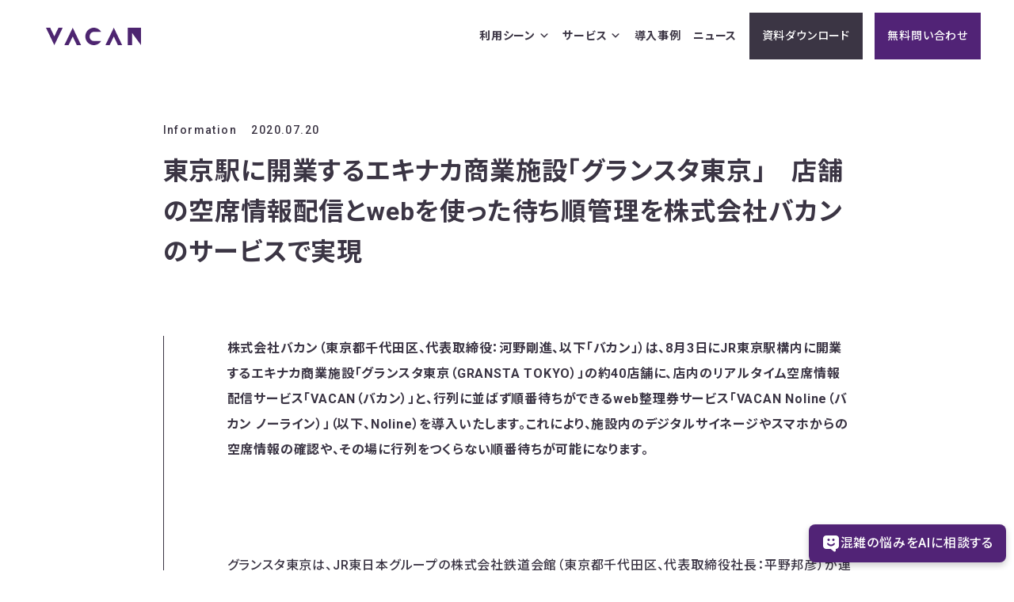

--- FILE ---
content_type: text/html; charset=UTF-8
request_url: https://corp.vacan.com/news/open_granstatokyo.html
body_size: 15668
content:
<!DOCTYPE html>
<html lang="ja">
<head>
<meta name="viewport" content="width=device-width,user-scalable=no,maximum-scale=1" />
<meta http-equiv="Content-Style-Type" content="text/css">
<meta http-equiv="Content-Type" content="text/html; charset=UTF-8">
<meta http-equiv="Content-Script-Type" content="text/javascript">
<meta name="facebook-domain-verification" content="f3c6l1sz9xov34bjxhj8ts9dk0t0dx" />
<meta http-equiv="X-UA-Compatible" content="IE=edge"/>


<link rel="alternate" type="application/rss+xml" title="株式会社バカン [Vacan, Inc.] RSSフィード" href="https://corp.vacan.com/feed">

<!-- Main CSS -->
<link rel="stylesheet" type="text/css" href="https://corp.vacan.com/wp-content/themes/vacan/assets/css/main.css?1768470604">
<!-- Material Icons -->
<link async rel="preload" href="//fonts.googleapis.com/css?family=Material+Icons+Outlined" as="style" onload="this.onload=null;this.rel='stylesheet'">
<noscript><link async rel="stylesheet" href="//fonts.googleapis.com/css?family=Material+Icons+Outlined"></noscript>
<!-- Google Fonts -->
<link rel="preconnect" href="https://fonts.googleapis.com">
<link rel="preconnect" href="https://fonts.gstatic.com" crossorigin>
<link href="https://fonts.googleapis.com/css2?family=Noto+Sans+JP:wght@100..900&family=Noto+Serif+JP:wght@200..900&family=Red+Hat+Display:ital,wght@0,300..900;1,300..900&family=Roboto:wght@300;400;500;700&display=swap" rel="stylesheet">
<!-- Font Awesome -->
<link async rel="preload" href="//netdna.bootstrapcdn.com/font-awesome/4.0.3/css/font-awesome.min.css" as="style" onload="this.onload=null;this.rel='stylesheet'">
<noscript><link async rel="stylesheet" href="//netdna.bootstrapcdn.com/font-awesome/4.0.3/css/font-awesome.min.css"></noscript>




<!--
<script> 
!function(n){"use strict";n.loadCSS||(n.loadCSS=function(){});var o=loadCSS.relpreload={};if(o.support=function(){var e;try{e=n.document.createElement("link").relList.supports("preload")}catch(t){e=!1}return function(){return e}}(),o.bindMediaToggle=function(t){var e=t.media||"all";function a(){t.media=e}t.addEventListener?t.addEventListener("load",a):t.attachEvent&&t.attachEvent("onload",a),setTimeout(function(){t.rel="stylesheet",t.media="only x"}),setTimeout(a,3e3)},o.poly=function(){if(!o.support())for(var t=n.document.getElementsByTagName("link"),e=0;e<t.length;e++){var a=t[e];"preload"!==a.rel||"style"!==a.getAttribute("as")||a.getAttribute("data-loadcss")||(a.setAttribute("data-loadcss",!0),o.bindMediaToggle(a))}},!o.support()){o.poly();var t=n.setInterval(o.poly,500);n.addEventListener?n.addEventListener("load",function(){o.poly(),n.clearInterval(t)}):n.attachEvent&&n.attachEvent("onload",function(){o.poly(),n.clearInterval(t)})}"undefined"!=typeof exports?exports.loadCSS=loadCSS:n.loadCSS=loadCSS}("undefined"!=typeof global?global:this);
</script>
-->

<!-- JS -->







<script>
// vh
let vh = window.innerHeight * 0.01;
document.documentElement.style.setProperty('--vh', vh + 'px');

// Google Tag Manager
(function(w,d,s,l,i){w[l]=w[l]||[];w[l].push({'gtm.start':
new Date().getTime(),event:'gtm.js'});var f=d.getElementsByTagName(s)[0],
j=d.createElement(s),dl=l!='dataLayer'?'&l='+l:'';j.async=true;j.src=
'https://www.googletagmanager.com/gtm.js?id='+i+dl;f.parentNode.insertBefore(j,f);
})(window,document,'script','dataLayer','GTM-TCJQZWC');
</script>


<meta name="robots" content="noindex,follow" />
	<style>img:is([sizes="auto" i], [sizes^="auto," i]) { contain-intrinsic-size: 3000px 1500px }</style>
	
		<!-- All in One SEO 4.8.7 - aioseo.com -->
		<title>東京駅に開業するエキナカ商業施設「グランスタ東京」 店舗の空席情報配信とwebを使った待ち順管理を株式会社バカンのサービスで実現 | 株式会社バカン [Vacan, Inc.]</title>
	<meta name="robots" content="max-image-preview:large" />
	<meta name="author" content="vacan"/>
	<link rel="canonical" href="https://corp.vacan.com/news/open_granstatokyo.html" />
	<meta name="generator" content="All in One SEO (AIOSEO) 4.8.7" />
		<meta property="og:locale" content="ja_JP" />
		<meta property="og:site_name" content="株式会社バカン [Vacan, Inc.] | いま空いているか1秒でわかる、優しい世界をつくる。" />
		<meta property="og:type" content="article" />
		<meta property="og:title" content="東京駅に開業するエキナカ商業施設「グランスタ東京」 店舗の空席情報配信とwebを使った待ち順管理を株式会社バカンのサービスで実現 | 株式会社バカン [Vacan, Inc.]" />
		<meta property="og:url" content="https://corp.vacan.com/news/open_granstatokyo.html" />
		<meta property="article:published_time" content="2020-07-19T15:00:39+00:00" />
		<meta property="article:modified_time" content="2023-01-19T08:16:05+00:00" />
		<meta name="twitter:card" content="summary" />
		<meta name="twitter:title" content="東京駅に開業するエキナカ商業施設「グランスタ東京」 店舗の空席情報配信とwebを使った待ち順管理を株式会社バカンのサービスで実現 | 株式会社バカン [Vacan, Inc.]" />
		<script type="application/ld+json" class="aioseo-schema">
			{"@context":"https:\/\/schema.org","@graph":[{"@type":"Article","@id":"https:\/\/corp.vacan.com\/news\/open_granstatokyo.html#article","name":"\u6771\u4eac\u99c5\u306b\u958b\u696d\u3059\u308b\u30a8\u30ad\u30ca\u30ab\u5546\u696d\u65bd\u8a2d\u300c\u30b0\u30e9\u30f3\u30b9\u30bf\u6771\u4eac\u300d \u5e97\u8217\u306e\u7a7a\u5e2d\u60c5\u5831\u914d\u4fe1\u3068web\u3092\u4f7f\u3063\u305f\u5f85\u3061\u9806\u7ba1\u7406\u3092\u682a\u5f0f\u4f1a\u793e\u30d0\u30ab\u30f3\u306e\u30b5\u30fc\u30d3\u30b9\u3067\u5b9f\u73fe | \u682a\u5f0f\u4f1a\u793e\u30d0\u30ab\u30f3 [Vacan, Inc.]","headline":"\u6771\u4eac\u99c5\u306b\u958b\u696d\u3059\u308b\u30a8\u30ad\u30ca\u30ab\u5546\u696d\u65bd\u8a2d\u300c\u30b0\u30e9\u30f3\u30b9\u30bf\u6771\u4eac\u300d\u3000\u5e97\u8217\u306e\u7a7a\u5e2d\u60c5\u5831\u914d\u4fe1\u3068web\u3092\u4f7f\u3063\u305f\u5f85\u3061\u9806\u7ba1\u7406\u3092\u682a\u5f0f\u4f1a\u793e\u30d0\u30ab\u30f3\u306e\u30b5\u30fc\u30d3\u30b9\u3067\u5b9f\u73fe","author":{"@id":"https:\/\/corp.vacan.com\/author\/vacan#author"},"publisher":{"@id":"https:\/\/corp.vacan.com\/#organization"},"image":{"@type":"ImageObject","url":"https:\/\/corp.vacan.com\/wp-content\/uploads\/2020\/07\/pr_gransta.jpg","width":650,"height":365,"caption":"\u30b0\u30e9\u30f3\u30b9\u30bf\u6771\u4eac\u306b\u5c0e\u5165"},"datePublished":"2020-07-20T00:00:39+09:00","dateModified":"2023-01-19T17:16:05+09:00","inLanguage":"ja","mainEntityOfPage":{"@id":"https:\/\/corp.vacan.com\/news\/open_granstatokyo.html#webpage"},"isPartOf":{"@id":"https:\/\/corp.vacan.com\/news\/open_granstatokyo.html#webpage"},"articleSection":"Information"},{"@type":"BreadcrumbList","@id":"https:\/\/corp.vacan.com\/news\/open_granstatokyo.html#breadcrumblist","itemListElement":[{"@type":"ListItem","@id":"https:\/\/corp.vacan.com#listItem","position":1,"name":"\u30db\u30fc\u30e0","item":"https:\/\/corp.vacan.com","nextItem":{"@type":"ListItem","@id":"https:\/\/corp.vacan.com\/.\/news#listItem","name":"Information"}},{"@type":"ListItem","@id":"https:\/\/corp.vacan.com\/.\/news#listItem","position":2,"name":"Information","item":"https:\/\/corp.vacan.com\/.\/news","nextItem":{"@type":"ListItem","@id":"https:\/\/corp.vacan.com\/news\/open_granstatokyo.html#listItem","name":"\u6771\u4eac\u99c5\u306b\u958b\u696d\u3059\u308b\u30a8\u30ad\u30ca\u30ab\u5546\u696d\u65bd\u8a2d\u300c\u30b0\u30e9\u30f3\u30b9\u30bf\u6771\u4eac\u300d\u3000\u5e97\u8217\u306e\u7a7a\u5e2d\u60c5\u5831\u914d\u4fe1\u3068web\u3092\u4f7f\u3063\u305f\u5f85\u3061\u9806\u7ba1\u7406\u3092\u682a\u5f0f\u4f1a\u793e\u30d0\u30ab\u30f3\u306e\u30b5\u30fc\u30d3\u30b9\u3067\u5b9f\u73fe"},"previousItem":{"@type":"ListItem","@id":"https:\/\/corp.vacan.com#listItem","name":"\u30db\u30fc\u30e0"}},{"@type":"ListItem","@id":"https:\/\/corp.vacan.com\/news\/open_granstatokyo.html#listItem","position":3,"name":"\u6771\u4eac\u99c5\u306b\u958b\u696d\u3059\u308b\u30a8\u30ad\u30ca\u30ab\u5546\u696d\u65bd\u8a2d\u300c\u30b0\u30e9\u30f3\u30b9\u30bf\u6771\u4eac\u300d\u3000\u5e97\u8217\u306e\u7a7a\u5e2d\u60c5\u5831\u914d\u4fe1\u3068web\u3092\u4f7f\u3063\u305f\u5f85\u3061\u9806\u7ba1\u7406\u3092\u682a\u5f0f\u4f1a\u793e\u30d0\u30ab\u30f3\u306e\u30b5\u30fc\u30d3\u30b9\u3067\u5b9f\u73fe","previousItem":{"@type":"ListItem","@id":"https:\/\/corp.vacan.com\/.\/news#listItem","name":"Information"}}]},{"@type":"Organization","@id":"https:\/\/corp.vacan.com\/#organization","name":"Vacan","description":"\u3044\u307e\u7a7a\u3044\u3066\u3044\u308b\u304b1\u79d2\u3067\u308f\u304b\u308b\u3001\u512a\u3057\u3044\u4e16\u754c\u3092\u3064\u304f\u308b\u3002","url":"https:\/\/corp.vacan.com\/"},{"@type":"Person","@id":"https:\/\/corp.vacan.com\/author\/vacan#author","url":"https:\/\/corp.vacan.com\/author\/vacan","name":"vacan","image":{"@type":"ImageObject","@id":"https:\/\/corp.vacan.com\/news\/open_granstatokyo.html#authorImage","url":"https:\/\/secure.gravatar.com\/avatar\/0e3a9893aaf09bf4fc486ca46c78f7b96e0e765de8b5d317ed52fbe54d2b519d?s=96&d=mm&r=g","width":96,"height":96,"caption":"vacan"}},{"@type":"WebPage","@id":"https:\/\/corp.vacan.com\/news\/open_granstatokyo.html#webpage","url":"https:\/\/corp.vacan.com\/news\/open_granstatokyo.html","name":"\u6771\u4eac\u99c5\u306b\u958b\u696d\u3059\u308b\u30a8\u30ad\u30ca\u30ab\u5546\u696d\u65bd\u8a2d\u300c\u30b0\u30e9\u30f3\u30b9\u30bf\u6771\u4eac\u300d \u5e97\u8217\u306e\u7a7a\u5e2d\u60c5\u5831\u914d\u4fe1\u3068web\u3092\u4f7f\u3063\u305f\u5f85\u3061\u9806\u7ba1\u7406\u3092\u682a\u5f0f\u4f1a\u793e\u30d0\u30ab\u30f3\u306e\u30b5\u30fc\u30d3\u30b9\u3067\u5b9f\u73fe | \u682a\u5f0f\u4f1a\u793e\u30d0\u30ab\u30f3 [Vacan, Inc.]","inLanguage":"ja","isPartOf":{"@id":"https:\/\/corp.vacan.com\/#website"},"breadcrumb":{"@id":"https:\/\/corp.vacan.com\/news\/open_granstatokyo.html#breadcrumblist"},"author":{"@id":"https:\/\/corp.vacan.com\/author\/vacan#author"},"creator":{"@id":"https:\/\/corp.vacan.com\/author\/vacan#author"},"image":{"@type":"ImageObject","url":"https:\/\/corp.vacan.com\/wp-content\/uploads\/2020\/07\/pr_gransta.jpg","@id":"https:\/\/corp.vacan.com\/news\/open_granstatokyo.html\/#mainImage","width":650,"height":365,"caption":"\u30b0\u30e9\u30f3\u30b9\u30bf\u6771\u4eac\u306b\u5c0e\u5165"},"primaryImageOfPage":{"@id":"https:\/\/corp.vacan.com\/news\/open_granstatokyo.html#mainImage"},"datePublished":"2020-07-20T00:00:39+09:00","dateModified":"2023-01-19T17:16:05+09:00"},{"@type":"WebSite","@id":"https:\/\/corp.vacan.com\/#website","url":"https:\/\/corp.vacan.com\/","name":"\u682a\u5f0f\u4f1a\u793e\u30d0\u30ab\u30f3 [Vacan, Inc.]","description":"\u3044\u307e\u7a7a\u3044\u3066\u3044\u308b\u304b1\u79d2\u3067\u308f\u304b\u308b\u3001\u512a\u3057\u3044\u4e16\u754c\u3092\u3064\u304f\u308b\u3002","inLanguage":"ja","publisher":{"@id":"https:\/\/corp.vacan.com\/#organization"}}]}
		</script>
		<!-- All in One SEO -->

<link rel="alternate" type="application/rss+xml" title="株式会社バカン [Vacan, Inc.] &raquo; 東京駅に開業するエキナカ商業施設「グランスタ東京」　店舗の空席情報配信とwebを使った待ち順管理を株式会社バカンのサービスで実現 のコメントのフィード" href="https://corp.vacan.com/news/open_granstatokyo.html/feed" />
<script type="text/javascript">
/* <![CDATA[ */
window._wpemojiSettings = {"baseUrl":"https:\/\/s.w.org\/images\/core\/emoji\/16.0.1\/72x72\/","ext":".png","svgUrl":"https:\/\/s.w.org\/images\/core\/emoji\/16.0.1\/svg\/","svgExt":".svg","source":{"concatemoji":"https:\/\/corp.vacan.com\/wp-includes\/js\/wp-emoji-release.min.js?ver=6.8.3"}};
/*! This file is auto-generated */
!function(s,n){var o,i,e;function c(e){try{var t={supportTests:e,timestamp:(new Date).valueOf()};sessionStorage.setItem(o,JSON.stringify(t))}catch(e){}}function p(e,t,n){e.clearRect(0,0,e.canvas.width,e.canvas.height),e.fillText(t,0,0);var t=new Uint32Array(e.getImageData(0,0,e.canvas.width,e.canvas.height).data),a=(e.clearRect(0,0,e.canvas.width,e.canvas.height),e.fillText(n,0,0),new Uint32Array(e.getImageData(0,0,e.canvas.width,e.canvas.height).data));return t.every(function(e,t){return e===a[t]})}function u(e,t){e.clearRect(0,0,e.canvas.width,e.canvas.height),e.fillText(t,0,0);for(var n=e.getImageData(16,16,1,1),a=0;a<n.data.length;a++)if(0!==n.data[a])return!1;return!0}function f(e,t,n,a){switch(t){case"flag":return n(e,"\ud83c\udff3\ufe0f\u200d\u26a7\ufe0f","\ud83c\udff3\ufe0f\u200b\u26a7\ufe0f")?!1:!n(e,"\ud83c\udde8\ud83c\uddf6","\ud83c\udde8\u200b\ud83c\uddf6")&&!n(e,"\ud83c\udff4\udb40\udc67\udb40\udc62\udb40\udc65\udb40\udc6e\udb40\udc67\udb40\udc7f","\ud83c\udff4\u200b\udb40\udc67\u200b\udb40\udc62\u200b\udb40\udc65\u200b\udb40\udc6e\u200b\udb40\udc67\u200b\udb40\udc7f");case"emoji":return!a(e,"\ud83e\udedf")}return!1}function g(e,t,n,a){var r="undefined"!=typeof WorkerGlobalScope&&self instanceof WorkerGlobalScope?new OffscreenCanvas(300,150):s.createElement("canvas"),o=r.getContext("2d",{willReadFrequently:!0}),i=(o.textBaseline="top",o.font="600 32px Arial",{});return e.forEach(function(e){i[e]=t(o,e,n,a)}),i}function t(e){var t=s.createElement("script");t.src=e,t.defer=!0,s.head.appendChild(t)}"undefined"!=typeof Promise&&(o="wpEmojiSettingsSupports",i=["flag","emoji"],n.supports={everything:!0,everythingExceptFlag:!0},e=new Promise(function(e){s.addEventListener("DOMContentLoaded",e,{once:!0})}),new Promise(function(t){var n=function(){try{var e=JSON.parse(sessionStorage.getItem(o));if("object"==typeof e&&"number"==typeof e.timestamp&&(new Date).valueOf()<e.timestamp+604800&&"object"==typeof e.supportTests)return e.supportTests}catch(e){}return null}();if(!n){if("undefined"!=typeof Worker&&"undefined"!=typeof OffscreenCanvas&&"undefined"!=typeof URL&&URL.createObjectURL&&"undefined"!=typeof Blob)try{var e="postMessage("+g.toString()+"("+[JSON.stringify(i),f.toString(),p.toString(),u.toString()].join(",")+"));",a=new Blob([e],{type:"text/javascript"}),r=new Worker(URL.createObjectURL(a),{name:"wpTestEmojiSupports"});return void(r.onmessage=function(e){c(n=e.data),r.terminate(),t(n)})}catch(e){}c(n=g(i,f,p,u))}t(n)}).then(function(e){for(var t in e)n.supports[t]=e[t],n.supports.everything=n.supports.everything&&n.supports[t],"flag"!==t&&(n.supports.everythingExceptFlag=n.supports.everythingExceptFlag&&n.supports[t]);n.supports.everythingExceptFlag=n.supports.everythingExceptFlag&&!n.supports.flag,n.DOMReady=!1,n.readyCallback=function(){n.DOMReady=!0}}).then(function(){return e}).then(function(){var e;n.supports.everything||(n.readyCallback(),(e=n.source||{}).concatemoji?t(e.concatemoji):e.wpemoji&&e.twemoji&&(t(e.twemoji),t(e.wpemoji)))}))}((window,document),window._wpemojiSettings);
/* ]]> */
</script>
<style id='wp-emoji-styles-inline-css' type='text/css'>

	img.wp-smiley, img.emoji {
		display: inline !important;
		border: none !important;
		box-shadow: none !important;
		height: 1em !important;
		width: 1em !important;
		margin: 0 0.07em !important;
		vertical-align: -0.1em !important;
		background: none !important;
		padding: 0 !important;
	}
</style>
<link rel='stylesheet' id='wp-block-library-css' href='https://corp.vacan.com/wp-includes/css/dist/block-library/style.min.css?ver=6.8.3' type='text/css' media='all' />
<style id='classic-theme-styles-inline-css' type='text/css'>
/*! This file is auto-generated */
.wp-block-button__link{color:#fff;background-color:#32373c;border-radius:9999px;box-shadow:none;text-decoration:none;padding:calc(.667em + 2px) calc(1.333em + 2px);font-size:1.125em}.wp-block-file__button{background:#32373c;color:#fff;text-decoration:none}
</style>
<style id='global-styles-inline-css' type='text/css'>
:root{--wp--preset--aspect-ratio--square: 1;--wp--preset--aspect-ratio--4-3: 4/3;--wp--preset--aspect-ratio--3-4: 3/4;--wp--preset--aspect-ratio--3-2: 3/2;--wp--preset--aspect-ratio--2-3: 2/3;--wp--preset--aspect-ratio--16-9: 16/9;--wp--preset--aspect-ratio--9-16: 9/16;--wp--preset--color--black: #000000;--wp--preset--color--cyan-bluish-gray: #abb8c3;--wp--preset--color--white: #ffffff;--wp--preset--color--pale-pink: #f78da7;--wp--preset--color--vivid-red: #cf2e2e;--wp--preset--color--luminous-vivid-orange: #ff6900;--wp--preset--color--luminous-vivid-amber: #fcb900;--wp--preset--color--light-green-cyan: #7bdcb5;--wp--preset--color--vivid-green-cyan: #00d084;--wp--preset--color--pale-cyan-blue: #8ed1fc;--wp--preset--color--vivid-cyan-blue: #0693e3;--wp--preset--color--vivid-purple: #9b51e0;--wp--preset--gradient--vivid-cyan-blue-to-vivid-purple: linear-gradient(135deg,rgba(6,147,227,1) 0%,rgb(155,81,224) 100%);--wp--preset--gradient--light-green-cyan-to-vivid-green-cyan: linear-gradient(135deg,rgb(122,220,180) 0%,rgb(0,208,130) 100%);--wp--preset--gradient--luminous-vivid-amber-to-luminous-vivid-orange: linear-gradient(135deg,rgba(252,185,0,1) 0%,rgba(255,105,0,1) 100%);--wp--preset--gradient--luminous-vivid-orange-to-vivid-red: linear-gradient(135deg,rgba(255,105,0,1) 0%,rgb(207,46,46) 100%);--wp--preset--gradient--very-light-gray-to-cyan-bluish-gray: linear-gradient(135deg,rgb(238,238,238) 0%,rgb(169,184,195) 100%);--wp--preset--gradient--cool-to-warm-spectrum: linear-gradient(135deg,rgb(74,234,220) 0%,rgb(151,120,209) 20%,rgb(207,42,186) 40%,rgb(238,44,130) 60%,rgb(251,105,98) 80%,rgb(254,248,76) 100%);--wp--preset--gradient--blush-light-purple: linear-gradient(135deg,rgb(255,206,236) 0%,rgb(152,150,240) 100%);--wp--preset--gradient--blush-bordeaux: linear-gradient(135deg,rgb(254,205,165) 0%,rgb(254,45,45) 50%,rgb(107,0,62) 100%);--wp--preset--gradient--luminous-dusk: linear-gradient(135deg,rgb(255,203,112) 0%,rgb(199,81,192) 50%,rgb(65,88,208) 100%);--wp--preset--gradient--pale-ocean: linear-gradient(135deg,rgb(255,245,203) 0%,rgb(182,227,212) 50%,rgb(51,167,181) 100%);--wp--preset--gradient--electric-grass: linear-gradient(135deg,rgb(202,248,128) 0%,rgb(113,206,126) 100%);--wp--preset--gradient--midnight: linear-gradient(135deg,rgb(2,3,129) 0%,rgb(40,116,252) 100%);--wp--preset--font-size--small: 13px;--wp--preset--font-size--medium: 20px;--wp--preset--font-size--large: 36px;--wp--preset--font-size--x-large: 42px;--wp--preset--spacing--20: 0.44rem;--wp--preset--spacing--30: 0.67rem;--wp--preset--spacing--40: 1rem;--wp--preset--spacing--50: 1.5rem;--wp--preset--spacing--60: 2.25rem;--wp--preset--spacing--70: 3.38rem;--wp--preset--spacing--80: 5.06rem;--wp--preset--shadow--natural: 6px 6px 9px rgba(0, 0, 0, 0.2);--wp--preset--shadow--deep: 12px 12px 50px rgba(0, 0, 0, 0.4);--wp--preset--shadow--sharp: 6px 6px 0px rgba(0, 0, 0, 0.2);--wp--preset--shadow--outlined: 6px 6px 0px -3px rgba(255, 255, 255, 1), 6px 6px rgba(0, 0, 0, 1);--wp--preset--shadow--crisp: 6px 6px 0px rgba(0, 0, 0, 1);}:where(.is-layout-flex){gap: 0.5em;}:where(.is-layout-grid){gap: 0.5em;}body .is-layout-flex{display: flex;}.is-layout-flex{flex-wrap: wrap;align-items: center;}.is-layout-flex > :is(*, div){margin: 0;}body .is-layout-grid{display: grid;}.is-layout-grid > :is(*, div){margin: 0;}:where(.wp-block-columns.is-layout-flex){gap: 2em;}:where(.wp-block-columns.is-layout-grid){gap: 2em;}:where(.wp-block-post-template.is-layout-flex){gap: 1.25em;}:where(.wp-block-post-template.is-layout-grid){gap: 1.25em;}.has-black-color{color: var(--wp--preset--color--black) !important;}.has-cyan-bluish-gray-color{color: var(--wp--preset--color--cyan-bluish-gray) !important;}.has-white-color{color: var(--wp--preset--color--white) !important;}.has-pale-pink-color{color: var(--wp--preset--color--pale-pink) !important;}.has-vivid-red-color{color: var(--wp--preset--color--vivid-red) !important;}.has-luminous-vivid-orange-color{color: var(--wp--preset--color--luminous-vivid-orange) !important;}.has-luminous-vivid-amber-color{color: var(--wp--preset--color--luminous-vivid-amber) !important;}.has-light-green-cyan-color{color: var(--wp--preset--color--light-green-cyan) !important;}.has-vivid-green-cyan-color{color: var(--wp--preset--color--vivid-green-cyan) !important;}.has-pale-cyan-blue-color{color: var(--wp--preset--color--pale-cyan-blue) !important;}.has-vivid-cyan-blue-color{color: var(--wp--preset--color--vivid-cyan-blue) !important;}.has-vivid-purple-color{color: var(--wp--preset--color--vivid-purple) !important;}.has-black-background-color{background-color: var(--wp--preset--color--black) !important;}.has-cyan-bluish-gray-background-color{background-color: var(--wp--preset--color--cyan-bluish-gray) !important;}.has-white-background-color{background-color: var(--wp--preset--color--white) !important;}.has-pale-pink-background-color{background-color: var(--wp--preset--color--pale-pink) !important;}.has-vivid-red-background-color{background-color: var(--wp--preset--color--vivid-red) !important;}.has-luminous-vivid-orange-background-color{background-color: var(--wp--preset--color--luminous-vivid-orange) !important;}.has-luminous-vivid-amber-background-color{background-color: var(--wp--preset--color--luminous-vivid-amber) !important;}.has-light-green-cyan-background-color{background-color: var(--wp--preset--color--light-green-cyan) !important;}.has-vivid-green-cyan-background-color{background-color: var(--wp--preset--color--vivid-green-cyan) !important;}.has-pale-cyan-blue-background-color{background-color: var(--wp--preset--color--pale-cyan-blue) !important;}.has-vivid-cyan-blue-background-color{background-color: var(--wp--preset--color--vivid-cyan-blue) !important;}.has-vivid-purple-background-color{background-color: var(--wp--preset--color--vivid-purple) !important;}.has-black-border-color{border-color: var(--wp--preset--color--black) !important;}.has-cyan-bluish-gray-border-color{border-color: var(--wp--preset--color--cyan-bluish-gray) !important;}.has-white-border-color{border-color: var(--wp--preset--color--white) !important;}.has-pale-pink-border-color{border-color: var(--wp--preset--color--pale-pink) !important;}.has-vivid-red-border-color{border-color: var(--wp--preset--color--vivid-red) !important;}.has-luminous-vivid-orange-border-color{border-color: var(--wp--preset--color--luminous-vivid-orange) !important;}.has-luminous-vivid-amber-border-color{border-color: var(--wp--preset--color--luminous-vivid-amber) !important;}.has-light-green-cyan-border-color{border-color: var(--wp--preset--color--light-green-cyan) !important;}.has-vivid-green-cyan-border-color{border-color: var(--wp--preset--color--vivid-green-cyan) !important;}.has-pale-cyan-blue-border-color{border-color: var(--wp--preset--color--pale-cyan-blue) !important;}.has-vivid-cyan-blue-border-color{border-color: var(--wp--preset--color--vivid-cyan-blue) !important;}.has-vivid-purple-border-color{border-color: var(--wp--preset--color--vivid-purple) !important;}.has-vivid-cyan-blue-to-vivid-purple-gradient-background{background: var(--wp--preset--gradient--vivid-cyan-blue-to-vivid-purple) !important;}.has-light-green-cyan-to-vivid-green-cyan-gradient-background{background: var(--wp--preset--gradient--light-green-cyan-to-vivid-green-cyan) !important;}.has-luminous-vivid-amber-to-luminous-vivid-orange-gradient-background{background: var(--wp--preset--gradient--luminous-vivid-amber-to-luminous-vivid-orange) !important;}.has-luminous-vivid-orange-to-vivid-red-gradient-background{background: var(--wp--preset--gradient--luminous-vivid-orange-to-vivid-red) !important;}.has-very-light-gray-to-cyan-bluish-gray-gradient-background{background: var(--wp--preset--gradient--very-light-gray-to-cyan-bluish-gray) !important;}.has-cool-to-warm-spectrum-gradient-background{background: var(--wp--preset--gradient--cool-to-warm-spectrum) !important;}.has-blush-light-purple-gradient-background{background: var(--wp--preset--gradient--blush-light-purple) !important;}.has-blush-bordeaux-gradient-background{background: var(--wp--preset--gradient--blush-bordeaux) !important;}.has-luminous-dusk-gradient-background{background: var(--wp--preset--gradient--luminous-dusk) !important;}.has-pale-ocean-gradient-background{background: var(--wp--preset--gradient--pale-ocean) !important;}.has-electric-grass-gradient-background{background: var(--wp--preset--gradient--electric-grass) !important;}.has-midnight-gradient-background{background: var(--wp--preset--gradient--midnight) !important;}.has-small-font-size{font-size: var(--wp--preset--font-size--small) !important;}.has-medium-font-size{font-size: var(--wp--preset--font-size--medium) !important;}.has-large-font-size{font-size: var(--wp--preset--font-size--large) !important;}.has-x-large-font-size{font-size: var(--wp--preset--font-size--x-large) !important;}
:where(.wp-block-post-template.is-layout-flex){gap: 1.25em;}:where(.wp-block-post-template.is-layout-grid){gap: 1.25em;}
:where(.wp-block-columns.is-layout-flex){gap: 2em;}:where(.wp-block-columns.is-layout-grid){gap: 2em;}
:root :where(.wp-block-pullquote){font-size: 1.5em;line-height: 1.6;}
</style>
<link rel='stylesheet' id='megamenu-css' href='https://corp.vacan.com/wp-content/uploads/maxmegamenu/style.css?ver=8561ad' type='text/css' media='all' />
<link rel='stylesheet' id='dashicons-css' href='https://corp.vacan.com/wp-includes/css/dashicons.min.css?ver=6.8.3' type='text/css' media='all' />
<script type="text/javascript" src="https://corp.vacan.com/wp-includes/js/jquery/jquery.min.js?ver=3.7.1" id="jquery-core-js"></script>
<script type="text/javascript" src="https://corp.vacan.com/wp-includes/js/jquery/jquery-migrate.min.js?ver=3.4.1&#039; async charset=&#039;UTF-8" id="jquery-migrate-js"></script>
<script type="text/javascript" src="https://corp.vacan.com/wp-content/themes/vacan/assets/js/delighters.min.js?ver=6.8.3" id="delighters.min-js"></script>
<script type="text/javascript" src="https://corp.vacan.com/wp-content/themes/vacan/assets/js/simpleParallax.min.js?ver=6.8.3" id="simpleParallax.min-js"></script>
<script type="text/javascript" src="https://corp.vacan.com/wp-content/themes/vacan/assets/js/modernizr-custom.js?ver=6.8.3&#039; async charset=&#039;UTF-8" id="smodernizr-custom-js"></script>
<link rel="https://api.w.org/" href="https://corp.vacan.com/wp-json/" /><link rel="alternate" title="JSON" type="application/json" href="https://corp.vacan.com/wp-json/wp/v2/posts/229" /><link rel="EditURI" type="application/rsd+xml" title="RSD" href="https://corp.vacan.com/xmlrpc.php?rsd" />
<meta name="generator" content="WordPress 6.8.3" />
<link rel='shortlink' href='https://corp.vacan.com/?p=229' />
<link rel="alternate" title="oEmbed (JSON)" type="application/json+oembed" href="https://corp.vacan.com/wp-json/oembed/1.0/embed?url=https%3A%2F%2Fcorp.vacan.com%2Fnews%2Fopen_granstatokyo.html" />
<link rel="alternate" title="oEmbed (XML)" type="text/xml+oembed" href="https://corp.vacan.com/wp-json/oembed/1.0/embed?url=https%3A%2F%2Fcorp.vacan.com%2Fnews%2Fopen_granstatokyo.html&#038;format=xml" />
<!-- Markup (JSON-LD) structured in schema.org ver.4.8.1 START -->
<!-- Markup (JSON-LD) structured in schema.org END -->

<meta property="og:title" content="東京駅に開業するエキナカ商業施設「グランスタ東京」　店舗の空席情報配信とwebを使った待ち順管理を株式会社バカンのサービスで実現">
<meta property="og:description" content="株式会社バカン（東京都千代田区、代表取締役：河野剛進、以下「バカン」）は、8月3日にJR東京駅構内に開業するエキナカ商業施設「グランスタ東京（GRANSTA TOKYO）」の約40店舗に、店内のリアル">
<meta property="og:type" content="article">
<meta property="og:url" content="https://corp.vacan.com/news/open_granstatokyo.html">
<meta property="og:image" content="https://corp.vacan.com/wp-content/uploads/2020/07/pr_gransta.jpg">
<meta property="og:site_name" content="株式会社バカン [Vacan, Inc.]">
<meta name="twitter:card" content="summary_large_image">
<meta name="twitter:site" content="@vacancorp">
<meta property="og:locale" content="ja_JP">
<meta name="bmi-version" content="1.4.9.1" />      <script defer type="text/javascript" id="bmip-js-inline-remove-js">
        function objectToQueryString(obj){
          return Object.keys(obj).map(key => key + '=' + obj[key]).join('&');
        }

        function globalBMIKeepAlive() {
          let xhr = new XMLHttpRequest();
          let data = { action: "bmip_keepalive", token: "bmip", f: "refresh" };
          let url = 'https://corp.vacan.com/wp-admin/admin-ajax.php' + '?' + objectToQueryString(data);
          xhr.open('POST', url, true);
          xhr.setRequestHeader("X-Requested-With", "XMLHttpRequest");
          xhr.onreadystatechange = function () {
            if (xhr.readyState === 4) {
              let response;
              if (response = JSON.parse(xhr.responseText)) {
                if (typeof response.status != 'undefined' && response.status === 'success') {
                  //setTimeout(globalBMIKeepAlive, 3000);
                } else {
                  //setTimeout(globalBMIKeepAlive, 20000);
                }
              }
            }
          };

          xhr.send(JSON.stringify(data));
        }

        document.querySelector('#bmip-js-inline-remove-js').remove();
      </script>
      <link rel="icon" href="https://corp.vacan.com/wp-content/uploads/2020/10/cropped-icon_60pt@2x-32x32.png" sizes="32x32" />
<link rel="icon" href="https://corp.vacan.com/wp-content/uploads/2020/10/cropped-icon_60pt@2x-192x192.png" sizes="192x192" />
<link rel="apple-touch-icon" href="https://corp.vacan.com/wp-content/uploads/2020/10/cropped-icon_60pt@2x-180x180.png" />
<meta name="msapplication-TileImage" content="https://corp.vacan.com/wp-content/uploads/2020/10/cropped-icon_60pt@2x-270x270.png" />
<style type="text/css">/** Mega Menu CSS: fs **/</style>
</head>

<body id="open_granstatokyo" class="wp-singular post-template-default single single-post postid-229 single-format-standard wp-theme-vacan mega-menu-global">
<div id="loading"></div>
<style>
#loading {
	/*display: none;*/
	position: fixed;
	width: 100%;
	height: 100%;
	top: 0px;
	left: 0px;
	background: #fff;
	z-index: 9999;
}
</style>

<header class="sp-header">
	<p class="logo--v">
		<a href="/">
			<svg width="20" height="20" viewBox="0 0 20 20" fill="none" xmlns="http://www.w3.org/2000/svg">
				<path d="M14.4951 0L9.69422 9.89L4.89667 0H0L9.69422 20L19.3917 0H14.4951Z" fill="#4D2570"/>
			</svg>
		</a>
	</p>
</header>

<div class="middle-logo"><a href="/">
<svg xmlns="http://www.w3.org/2000/svg" viewBox="0 0 332.92 60"><defs><style>.cls-1{fill:#4d2570;}</style></defs><polygon class="cls-1" points="43.87 0 29.34 29.67 14.82 0 0 0 29.34 60 58.69 0 43.87 0"/><polygon class="cls-1" points="79.21 60 93.74 30.33 108.24 60 123.07 60 93.74 0 64.39 60 79.21 60"/><polygon class="cls-1" points="223.14 60 237.65 30.33 252.16 60 266.99 60 237.65 0 208.3 60 223.14 60"/><path class="cls-1" d="M332.92,0V60h0L301.4,17.43V60H286.31V0Z"/><path class="cls-1" d="M152.86,30.58c0-8.64,6.42-16.2,15-16.2h25.6a30,30,0,1,0,0,31.24H167.9A14.65,14.65,0,0,1,152.86,30.58Z"/></></svg>
</a></div>

<div class="btn btn--contact"><a href="/contact" class="btn--main">無料で相談する</a></div>
<div class="drawer__btn"><div class="drawer__btn__inner"><span></span><span></span></div></div>

<header class="pc-header drawer header--fixed">
<h1><a href="/">
<svg xmlns="http://www.w3.org/2000/svg" viewBox="0 0 332.92 60"><defs><style>.cls-1{fill:#4d2570;}</style></defs><polygon class="cls-1" points="43.87 0 29.34 29.67 14.82 0 0 0 29.34 60 58.69 0 43.87 0"/><polygon class="cls-1" points="79.21 60 93.74 30.33 108.24 60 123.07 60 93.74 0 64.39 60 79.21 60"/><polygon class="cls-1" points="223.14 60 237.65 30.33 252.16 60 266.99 60 237.65 0 208.3 60 223.14 60"/><path class="cls-1" d="M332.92,0V60h0L301.4,17.43V60H286.31V0Z"/><path class="cls-1" d="M152.86,30.58c0-8.64,6.42-16.2,15-16.2h25.6a30,30,0,1,0,0,31.24H167.9A14.65,14.65,0,0,1,152.86,30.58Z"/></></svg>
</a></h1>

<nav class="g-nav">
	<div id="mega-menu-wrap-global" class="mega-menu-wrap"><div class="mega-menu-toggle"><div class="mega-toggle-blocks-left"></div><div class="mega-toggle-blocks-center"></div><div class="mega-toggle-blocks-right"><div class='mega-toggle-block mega-menu-toggle-animated-block mega-toggle-block-0' id='mega-toggle-block-0'><button aria-label="Toggle Menu" class="mega-toggle-animated mega-toggle-animated-slider" type="button" aria-expanded="false">
                  <span class="mega-toggle-animated-box">
                    <span class="mega-toggle-animated-inner"></span>
                  </span>
                </button></div></div></div><ul id="mega-menu-global" class="mega-menu max-mega-menu mega-menu-horizontal mega-no-js" data-event="hover" data-effect="fade" data-effect-speed="200" data-effect-mobile="slide" data-effect-speed-mobile="200" data-mobile-force-width="false" data-second-click="go" data-document-click="collapse" data-vertical-behaviour="standard" data-breakpoint="1125" data-unbind="true" data-mobile-state="collapse_all" data-mobile-direction="vertical" data-hover-intent-timeout="300" data-hover-intent-interval="100"><li class="mega-menu-item mega-menu-item-type-custom mega-menu-item-object-custom mega-menu-item-has-children mega-align-bottom-left mega-menu-flyout mega-menu-item-5514" id="mega-menu-item-5514"><a class="mega-menu-link" aria-expanded="false" tabindex="0">利用シーン<span class="mega-indicator" aria-hidden="true"></span></a>
<ul class="mega-sub-menu">
<li class="mega-menu-item mega-menu-item-type-custom mega-menu-item-object-custom mega-menu-item-has-children mega-menu-item-6359" id="mega-menu-item-6359"><a class="mega-menu-link" aria-expanded="false">防災・避難所<span class="mega-indicator" aria-hidden="true"></span></a>
	<ul class="mega-sub-menu">
<li class="mega-menu-item mega-menu-item-type-post_type mega-menu-item-object-page mega-has-description mega-menu-item-6358" id="mega-menu-item-6358"><a title="自治体向け（防災・避難所）" class="mega-menu-link" href="https://corp.vacan.com/government_bousai"><span class="mega-description-group"><span class="mega-menu-title">避難者マネジメントシステム</span><span class="mega-menu-description">避難所の混雑状況配信・入退所工数削減で、安全・迅速な避難をサポート</span></span></a></li><li class="mega-menu-item mega-menu-item-type-post_type mega-menu-item-object-page mega-has-description mega-menu-item-5524" id="mega-menu-item-5524"><a title="自治体向け（総合）" class="mega-menu-link" href="https://corp.vacan.com/utilization/utilization_government"><span class="mega-description-group"><span class="mega-menu-title">自治体向け混雑情報サービス</span><span class="mega-menu-description">庁舎や窓口、投票所などの混雑を可視化して快適な市民サービスを実現</span></span></a></li>	</ul>
</li><li class="mega-menu-item mega-menu-item-type-custom mega-menu-item-object-custom mega-menu-item-has-children mega-menu-item-7151" id="mega-menu-item-7151"><a class="mega-menu-link" aria-expanded="false">公共施設<span class="mega-indicator" aria-hidden="true"></span></a>
	<ul class="mega-sub-menu">
<li class="mega-menu-item mega-menu-item-type-custom mega-menu-item-object-custom mega-has-description mega-menu-item-7152" id="mega-menu-item-7152"><a title="公共施設予約" class="mega-menu-link" href="https://corp.vacan.com/publicfacility"><span class="mega-description-group"><span class="mega-menu-title">公共施設予約</span><span class="mega-menu-description">マイナンバー認証でスムーズな予約と決済を公共施設の効率的な利活用を実現</span></span></a></li>	</ul>
</li><li class="mega-menu-item mega-menu-item-type-post_type mega-menu-item-object-page mega-menu-item-5517" id="mega-menu-item-5517"><a title="商業施設向け" class="mega-menu-link" href="https://corp.vacan.com/shopping-mall">商業施設</a></li><li class="mega-menu-item mega-menu-item-type-post_type mega-menu-item-object-page mega-menu-item-6378" id="mega-menu-item-6378"><a title="ホテル・旅館向け" class="mega-menu-link" href="https://corp.vacan.com/hotel_lp03">宿泊施設</a></li><li class="mega-menu-item mega-menu-item-type-post_type mega-menu-item-object-page mega-menu-item-5525" id="mega-menu-item-5525"><a title="イベント向け" class="mega-menu-link" href="https://corp.vacan.com/event">大型イベント施設</a></li><li class="mega-menu-item mega-menu-item-type-custom mega-menu-item-object-custom mega-menu-item-7315" id="mega-menu-item-7315"><a class="mega-menu-link" href="https://corp.vacan.com/company/sightseeing">観光</a></li></ul>
</li><li class="mega-menu-item mega-menu-item-type-custom mega-menu-item-object-custom mega-menu-item-has-children mega-align-bottom-left mega-menu-flyout mega-menu-item-5526" id="mega-menu-item-5526"><a class="mega-menu-link" aria-expanded="false" tabindex="0">サービス<span class="mega-indicator" aria-hidden="true"></span></a>
<ul class="mega-sub-menu">
<li class="mega-menu-item mega-menu-item-type-custom mega-menu-item-object-custom mega-menu-item-has-children mega-menu-item-5527" id="mega-menu-item-5527"><a class="mega-menu-link" aria-expanded="false">混雑可視化・分散<span class="mega-indicator" aria-hidden="true"></span></a>
	<ul class="mega-sub-menu">
<li class="mega-menu-item mega-menu-item-type-custom mega-menu-item-object-custom mega-has-description mega-menu-item-7149" id="mega-menu-item-7149"><a title="VACAN AIS" class="mega-menu-link" href="https://corp.vacan.com/service/vacan-ais"><span class="mega-description-group"><span class="mega-menu-title">VACAN AIS</span><span class="mega-menu-description">あらゆる場所の混雑をAIカメラで可視化</span></span></a></li><li class="mega-menu-item mega-menu-item-type-custom mega-menu-item-object-custom mega-has-description mega-menu-item-7150" id="mega-menu-item-7150"><a title="VACAN Maps" class="mega-menu-link" href="https://vacan.com/"><span class="mega-description-group"><span class="mega-menu-title">VACAN Maps</span><span class="mega-menu-description">リアルタイムな混雑状況をマップで表示して今すぐ入れるお店や施設がわかる</span></span></a></li><li class="mega-menu-item mega-menu-item-type-post_type mega-menu-item-object-page mega-has-description mega-menu-item-5528" id="mega-menu-item-5528"><a title="トイレの混雑可視化" class="mega-menu-link" href="https://corp.vacan.com/throne-airknock"><span class="mega-description-group"><span class="mega-menu-title">VACAN Throne & AirKnock</span><span class="mega-menu-description">オフィスや商業施設・駅のトイレ満空状況や利用時間を可視化して、混雑を抑止する</span></span></a></li>	</ul>
</li><li class="mega-menu-item mega-menu-item-type-custom mega-menu-item-object-custom mega-menu-item-has-children mega-menu-item-5543" id="mega-menu-item-5543"><a class="mega-menu-link" aria-expanded="false">予約・行列管理（デジタル整理券・直前予約）<span class="mega-indicator" aria-hidden="true"></span></a>
	<ul class="mega-sub-menu">
<li class="mega-menu-item mega-menu-item-type-post_type mega-menu-item-object-page mega-has-description mega-menu-item-6375" id="mega-menu-item-6375"><a title="行列・順番待ちの管理" class="mega-menu-link" href="https://corp.vacan.com/service/qticket"><span class="mega-description-group"><span class="mega-menu-title">VACAN Qticket</span><span class="mega-menu-description">デジタル整理券で行列に並ぶ待ち時間を削減スムーズな受付と呼び出しを実現</span></span></a></li><li class="mega-menu-item mega-menu-item-type-post_type mega-menu-item-object-page mega-has-description mega-menu-item-5545" id="mega-menu-item-5545"><a title="カフェ・ワークスペースの座席管理" class="mega-menu-link" href="https://corp.vacan.com/service/autokeep"><span class="mega-description-group"><span class="mega-menu-title">VACAN AutoKeep</span><span class="mega-menu-description">カフェやテレビ会議ブース席などの直前予約</span></span></a></li>	</ul>
</li><li class="mega-menu-item mega-menu-item-type-custom mega-menu-item-object-custom mega-menu-item-has-children mega-menu-item-7148" id="mega-menu-item-7148"><a class="mega-menu-link" aria-expanded="false">公共施設予約・マイナンバー認証・電子回覧板（自治体向け）<span class="mega-indicator" aria-hidden="true"></span></a>
	<ul class="mega-sub-menu">
<li class="mega-menu-item mega-menu-item-type-post_type mega-menu-item-object-page mega-has-description mega-menu-item-7092" id="mega-menu-item-7092"><a title="tami tami" class="mega-menu-link" href="https://corp.vacan.com/tamitami"><span class="mega-description-group"><span class="mega-menu-title">tami tami</span><span class="mega-menu-description">自治体サービスを手軽にできるスマホアプリ</span></span></a></li>	</ul>
</li><li class="mega-menu-item mega-menu-item-type-custom mega-menu-item-object-custom mega-menu-item-has-children mega-menu-item-7147" id="mega-menu-item-7147"><a class="mega-menu-link" aria-expanded="false">広告サービス<span class="mega-indicator" aria-hidden="true"></span></a>
	<ul class="mega-sub-menu">
<li class="mega-menu-item mega-menu-item-type-post_type mega-menu-item-object-page mega-has-description mega-menu-item-5529" id="mega-menu-item-5529"><a title="アンベール 日本最大のトイレ広告" class="mega-menu-link" href="https://corp.vacan.com/unveil"><span class="mega-description-group"><span class="mega-menu-title">UNVEIL</span><span class="mega-menu-description">男女別配信できる日本最大のNo.1トイレ広告</span></span></a></li>	</ul>
</li><li class="mega-menu-item mega-menu-item-type-post_type mega-menu-item-object-page mega-menu-item-7154" id="mega-menu-item-7154"><a class="mega-menu-link" href="https://corp.vacan.com/consulting">混雑解決コンサルティング</a></li><li class="mega-menu-item mega-menu-item-type-post_type mega-menu-item-object-page mega-menu-item-7244" id="mega-menu-item-7244"><a class="mega-menu-link" href="https://corp.vacan.com/noma">地域参加型ポイ活SNS</a></li></ul>
</li><li class="mega-menu-item mega-menu-item-type-taxonomy mega-menu-item-object-category mega-align-bottom-left mega-menu-flyout mega-menu-item-88" id="mega-menu-item-88"><a title="導入事例" class="mega-menu-link" href="https://corp.vacan.com/./casestudy" tabindex="0">導入事例</a></li><li class="mega-menu-item mega-menu-item-type-custom mega-menu-item-object-custom mega-align-bottom-left mega-menu-flyout mega-menu-item-6417" id="mega-menu-item-6417"><a class="mega-menu-link" href="/company/news" tabindex="0">ニュース</a></li><li class="mega-menu-item mega-menu-item-type-post_type mega-menu-item-object-page mega-align-bottom-left mega-menu-flyout mega-menu-item-5554" id="mega-menu-item-5554"><a title="資料ダウンロード" class="mega-menu-link" href="https://corp.vacan.com/documents" tabindex="0">資料ダウンロード</a></li><li class="mega-menu-item mega-menu-item-type-post_type mega-menu-item-object-page mega-align-bottom-left mega-menu-flyout mega-menu-item-5548" id="mega-menu-item-5548"><a title="無料問い合わせ" class="mega-menu-link" href="https://corp.vacan.com/contact" tabindex="0">無料問い合わせ</a></li></ul></div></nav>
</header>

<!-- Google Tag Manager (noscript) -->
<noscript><iframe src="https://www.googletagmanager.com/ns.html?id=GTM-TCJQZWC"
height="0" width="0" style="display:none;visibility:hidden"></iframe></noscript>
<!-- End Google Tag Manager (noscript) -->
<div class="wrap preload">
<div class="container">
<ul class="side-cell side-cell--left pc"></ul>
<ul class="side-cell side-cell--right pc"></ul>
<img class="bg-pattern" src="https://corp.vacan.com/wp-content/themes/vacan/assets/images/common/bg_shape.svg">

<!-- ======== 記事ページコンテンツ ========== -->
<section class="section--main fixed-width post-template">

<p class="category">
	Information		<span class="date">2020.07.20</span>
	</p>
<p class="blog-tit">東京駅に開業するエキナカ商業施設「グランスタ東京」　店舗の空席情報配信とwebを使った待ち順管理を株式会社バカンのサービスで実現</p>



<div class="blog-inner section-inner">



<p><strong>株式会社バカン（東京都千代田区、代表取締役：河野剛進、以下「バカン」）は、8月3日にJR東京駅構内に開業するエキナカ商業施設「グランスタ東京（GRANSTA TOKYO）」の約40店舗に、店内のリアルタイム空席情報配信サービス「VACAN（バカン）」と、行列に並ばず順番待ちができるweb整理券サービス「VACAN Noline（バカン ノーライン）」（以下、Noline）を導入いたします。これにより、施設内のデジタルサイネージやスマホからの空席情報の確認や、その場に行列をつくらない順番待ちが可能になります。</strong><br><br><br></p>



<p>グランスタ東京は、JR東日本グループの株式会社鉄道会館（東京都千代田区、代表取締役社長：平野邦彦）が運営する東京駅内のエキナカ商業施設です。新たに66店舗が出店し、「グランスタ」の既設店舗と合わせて計150店舗以上、約1万1300平方メートルのJR東日本で最大規模のエキナカ商業施設となります。バカンは、このうち飲食店8店舗（うち4店舗は2019年10月からご利用）にVACANを、30店舗にNolineを導入予定。施設内のデジタルサイネージに、お店のリアルタイムの空き/混雑状況一覧を表示する予定です。お客さまがお店を探す際の利便性を高めるだけでなく、混雑を避け安心してお店をご利用いただくためにもご活用いただけます。<br><br>VACANは、店舗のリアルタイムの空き・混雑情報をデジタルサイネージやスマホ上に配信できるサービスです。今回は、店内に設置したカメラの画像をもとに空席状況を自動判定します。Nolineは、店頭に行く前に専用スマホサイトへアクセスあるいは店頭のタブレットを操作して、デジタル整理券を発券し、その場に並ばずに順番待ちができるようにするサービスです。メールアドレス等を登録することで、順番が近づいたら通知を受け取ることができ、順番待ちの時間を自由に過ごしていただくことができます。</p>



<figure class="wp-block-image"><img decoding="async" src="https://prtimes.jp/i/18933/46/resize/d18933-46-376479-0.jpg" alt="Nolineの仕組みと表示画面のイメージ"/></figure>



<p>これら約40店舗のほか、グランスタ東京内のトイレ（2エリア、12個室）についてもセンサーを使用した空室情報の配信を行い、同様にデジタルサイネージへの表示を行います。<br><br>バカンは、IoTとAIの力で、飲食店や商業施設などあらゆる場所の空き情報を活用したサービスを提供しています。今回の取り組みを通して、飲食店をはじめとした、空き情報配信と行列管理に関する技術やノウハウをさらに高め、より多くの店舗・施設へサービスを拡大してまいります。<br><br><br></p>



<p><strong>＜グランスタ東京について＞</strong><br>開業年：2020年8月3日<br>店舗数：（新設）66店舗<br>店舗面積：（新設）約6500平方メートル<br>主な施設：飲食店、デリ、雑貨、駅弁、グロサリー、コスメ、フラワーショップ<br>場所：JR東日本東京駅構内１階・地下１階<br>運営：株式会社鉄道会館<br><br><strong>＜株式会社バカンについて＞</strong><br>代表者：河野剛進<br>所在地：東京都千代田区永田町2−17−3 住友不動産永田町ビル2階<br>設立：2016年6月<br>URL：<a href="https://corp.vacan.com/" target="_blank" rel="noreferrer noopener">https://corp.vacan.com/</a></p>



<p></p>

</div>

<ul class="nav--pager">
<li class="pager__prev"><a href="https://corp.vacan.com/news/news-portal-enoshima.html" rel="prev"><svg class="icon--chevron" width="26" height="11" viewBox="0 0 26 11" fill="none" xmlns="http://www.w3.org/2000/svg"><path d="M15 1L24 10H0" stroke="#21242B"/></svg>prev</a></li>
<li class="pager__next"><a href="https://corp.vacan.com/news/open_iwasakihotel.html" rel="next">next<svg class="icon--chevron" width="26" height="11" viewBox="0 0 26 11" fill="none" xmlns="http://www.w3.org/2000/svg"><path d="M15 1L24 10H0" stroke="#21242B"/></svg></a></li>
</ul>

</section>
<!-- ========  / 記事ページコンテンツ ========== -->
</div><!-- / container -->

<footer>
<section class="section--footer-contact" data-delighter>
<ul class="side-cell"></ul>
<div class="inner">
<h2 class="section-tit section-tit--footer"><span class="en">Contact</span></h2>
<p class="txt">協業開発の相談なども、<br class="sp">こちらからお待ちしております</p>
<p class="btn"><a class="btn--main" href="/contact/"  title="VACAN|CONTACT">無料で相談する</a></p>
<p class="btn"><a class="btn--main" href="/download_case/"  title="VACAN|DOWNLOAD">資料ダウンロード</a></p>
</div>
</section>


<section class="section--footer-nav">
<nav class="footer-nav">
	<div class="footer-nav--top">
		<p class="logo"><a href="/"><img src="https://corp.vacan.com/wp-content/themes/vacan/assets/images/common/vacan.svg"></a></p>

		<div class="nav nav--domain">
			<p class="tit">利用シーン</p>
			<div class="menu-footer-menu_domain-container"><ul id="menu-footer-menu_domain" class="menu"><li id="menu-item-5564" class="menu-item menu-item-type-post_type menu-item-object-page menu-item-5564"><a target="_blank" href="https://corp.vacan.com/shopping-mall">商業施設</a></li>
<li id="menu-item-5566" class="menu-item menu-item-type-post_type menu-item-object-page menu-item-5566"><a target="_blank" href="https://corp.vacan.com/event">イベント</a></li>
<li id="menu-item-5570" class="menu-item menu-item-type-post_type menu-item-object-page menu-item-5570"><a href="https://corp.vacan.com/utilization/utilization_government">自治体（総合）</a></li>
<li id="menu-item-6355" class="menu-item menu-item-type-post_type menu-item-object-page menu-item-6355"><a href="https://corp.vacan.com/government_bousai">自治体（防災・避難所）</a></li>
<li id="menu-item-6329" class="menu-item menu-item-type-post_type menu-item-object-page menu-item-6329"><a target="_blank" href="https://corp.vacan.com/hotel_lp03">ホテル・旅館</a></li>
<li id="menu-item-5569" class="menu-item menu-item-type-post_type menu-item-object-page menu-item-5569"><a href="https://corp.vacan.com/throne-airknock">トイレ（混雑抑止）</a></li>
<li id="menu-item-5563" class="menu-item menu-item-type-post_type menu-item-object-page menu-item-5563"><a target="_blank" href="https://corp.vacan.com/unveil">トイレ（広告出稿）</a></li>
<li id="menu-item-5565" class="menu-item menu-item-type-post_type menu-item-object-page menu-item-5565"><a target="_blank" href="https://corp.vacan.com/restaurant">飲食店</a></li>
</ul></div>		</div>

		<div class="nav nav--purpose">
			<p class="tit">サービス</p>
			<ul class="menu">
			<li class="open-modal">
				<a href="javascript:void(0)">混雑状況の可視化 / 管理</a>
				<ul class="list--category">
					<li><a target="_blank" href="/restaurant" data-btn-count="footer-crowd-restaurant"><dl><dt><span class="material-icons-outlined">restaurant</span>レストラン・カフェ</dt><dd></dd></dl></a></li>
					<li><a target="_blank" href="/shopping-mall" data-btn-count="footer-crowd-shopping"><dl><dt><span class="material-icons-outlined">store_mall_directory</span>商業施設</dt><dd></dd></dl></a></li>
					<li><a target="_blank" href="/hotel_lp03" data-btn-count="footer-crowd-hotel"><dl><dt><span class="material-icons-outlined">hotel</span>ホテル・旅館</dt><dd></dd></dl></a></li>
					<li><a href="/utilization/utilization_government" data-btn-count="footer-crowd-government"><dl><dt><span class="material-icons-outlined">public</span>避難所や投票所など</dt><dd></dd></dl></a></li>
					<li><a href="/throne-airknock" data-btn-count="footer-crowd-toilet"><dl><dt><span class="material-icons-outlined">wc</span>トイレ</dt><dd></dd></dl></a></li>
					<li><a target="_blank" href="/event" data-btn-count="footer-crowd-event"><dl><dt><span class="material-icons-outlined">confirmation_number</span>イベント</dt><dd></dd></dl></a></li>
				</ul>
			</li>
			<li class="open-modal">
				<a href="javascript:void(0)">業務効率化 / 人件費削減</a>
				<ul class="list--category">
					<li><a target="_blank" href="/restaurant" data-btn-count="footer-efficiency-restaurant"><dl><dt><span class="material-icons-outlined">restaurant</span>レストラン・カフェ</dt><dd></dd></dl></a></li>
					<li><a target="_blank" href="/hotel_lp03" data-btn-count="footer-efficiency-hotel"><dl><dt><span class="material-icons-outlined">hotel</span>ホテル・旅館</dt><dd></dd></dl></a></li>
				</ul>
			</li>
			<li><a target="_blank" href="/service/qticket" data-btn-count="footer-qticket">行列・順番待ちの管理</a></li>
			<li class="open-modal">
				<a href="javascript:void(0)">座席管理 / 直前予約</a>
				<ul class="list--category">
					<li><a target="_blank" href="/service/autokeep" data-btn-count="footer-seat-cafe"><dl><dt><span class="material-icons-outlined">local_cafe</span>カフェ・ワークスペース</dt><dd></dd></dl></a></li>
				</ul>
			</li>
			<li><a target="_blank" href="/unveil" data-btn-count="footer-unveil">トイレでの広告配信</a></li>
			<li><a href="/consulting" data-btn-count="footer-consulting">混雑コンサルティング</a></li>
			<li><a target="_blank" href="/noma" data-btn-count="footer-noma">地域参加型ポイ活SNS</a></li>
			</ul>
		</div>

		<div class="nav nav--main">
			<div class="menu-footer-menu_main-container"><ul id="menu-footer-menu_main" class="menu"><li id="menu-item-5555" class="menu-item menu-item-type-taxonomy menu-item-object-category menu-item-5555"><a href="https://corp.vacan.com/./casestudy" title="導入事例一覧">導入事例</a></li>
<li id="menu-item-1002" class="menu-item menu-item-type-taxonomy menu-item-object-category menu-item-1002"><a href="https://corp.vacan.com/./column" title="コラム一覧">コラム</a></li>
<li id="menu-item-5556" class="menu-item menu-item-type-post_type menu-item-object-page menu-item-5556"><a href="https://corp.vacan.com/documents" title="資料集">お役立ち資料集</a></li>
</ul></div>		</div>
	</div>

	<div class="footer-nav--bottom">
		<div class="nav nav--company">
			<p class="tit"><a href="/company" target="_blank">株式会社バカン</a></p>
			<div class="menu-wrap">
			<div class="menu-footer-menu_company-container"><ul id="menu-footer-menu_company" class="menu"><li id="menu-item-5571" class="menu-item menu-item-type-custom menu-item-object-custom menu-item-5571"><a target="_blank" href="/company/about">会社情報</a></li>
<li id="menu-item-5572" class="menu-item menu-item-type-custom menu-item-object-custom menu-item-5572"><a target="_blank" href="/company/recruit">採用情報</a></li>
<li id="menu-item-5573" class="menu-item menu-item-type-custom menu-item-object-custom menu-item-5573"><a target="_blank" href="/company/member">メンバー紹介</a></li>
<li id="menu-item-5574" class="menu-item menu-item-type-custom menu-item-object-custom menu-item-5574"><a target="_blank" href="/company/news">ニュース</a></li>
<li id="menu-item-5575" class="menu-item menu-item-type-custom menu-item-object-custom menu-item-5575"><a target="_blank" href="/company/sdgs">VACANのSDGs</a></li>
<li id="menu-item-6906" class="menu-item menu-item-type-custom menu-item-object-custom menu-item-6906"><a target="_blank" href="https://corp.vacan.com/company/sustainability">サスティナビリティ</a></li>
<li id="menu-item-5577" class="menu-item menu-item-type-custom menu-item-object-custom menu-item-5577"><a target="_blank" href="https://en.vacan.com">English website</a></li>
</ul></div>			<div class="menu-social-menu-container"><ul id="menu-social-menu" class="menu"><li id="menu-item-105" class="menu-item menu-item-type-custom menu-item-object-custom menu-item-105"><a target="_blank" href="https://www.facebook.com/vacancorp/" title="facebook"><span class="icon--facebook"></span></a></li>
<li id="menu-item-106" class="menu-item menu-item-type-custom menu-item-object-custom menu-item-106"><a target="_blank" href="https://twitter.com/vacanofficial" title="X(旧Twitter)"><span class="icon--twitter"></span></a></li>
<li id="menu-item-107" class="menu-item menu-item-type-custom menu-item-object-custom menu-item-107"><a target="_blank" href="https://www.instagram.com/vacancorp/" title="Instagram"><span class="icon--instagram"></span></a></li>
</ul></div>			</div>
		</div>
		<div class="nav nav--support">
			<p class="tit">サポート</p>
			<div class="menu-footer-menu_support-container"><ul id="menu-footer-menu_support" class="menu"><li id="menu-item-5558" class="menu-item menu-item-type-post_type menu-item-object-page menu-item-5558"><a target="_blank" href="https://corp.vacan.com/guide">サービス利用規約</a></li>
<li id="menu-item-7284" class="menu-item menu-item-type-post_type menu-item-object-page menu-item-7284"><a href="https://corp.vacan.com/guide/noma-com-guide">nomaコミュニティガイドライン</a></li>
<li id="menu-item-5559" class="menu-item menu-item-type-custom menu-item-object-custom menu-item-5559"><a target="_blank" href="/guide/policy">プライバシーポリシー（個人情報保護方針）</a></li>
<li id="menu-item-5560" class="menu-item menu-item-type-post_type menu-item-object-page menu-item-5560"><a target="_blank" href="https://corp.vacan.com/guide/terms-tokutei">特定商取引法に関する表示</a></li>
<li id="menu-item-5561" class="menu-item menu-item-type-custom menu-item-object-custom menu-item-5561"><a target="_blank" href="/company/guide/security">情報セキュリティに関する方針</a></li>
<li id="menu-item-5562" class="menu-item menu-item-type-custom menu-item-object-custom menu-item-5562"><a target="_blank" href="/company/guide/antisocial">反社会的勢力に対する基本方針</a></li>
</ul></div>		</div>
	</div>
</nav>

<p class="copyright">&copy; 2026 Vacan, inc.</p>
</section>
</footer>
</div><!-- / wrap -->

<script type="speculationrules">
{"prefetch":[{"source":"document","where":{"and":[{"href_matches":"\/*"},{"not":{"href_matches":["\/wp-*.php","\/wp-admin\/*","\/wp-content\/uploads\/*","\/wp-content\/*","\/wp-content\/plugins\/*","\/wp-content\/themes\/vacan\/*","\/*\\?(.+)"]}},{"not":{"selector_matches":"a[rel~=\"nofollow\"]"}},{"not":{"selector_matches":".no-prefetch, .no-prefetch a"}}]},"eagerness":"conservative"}]}
</script>
<script type="text/javascript" src="https://corp.vacan.com/wp-content/themes/vacan/assets/js/cmn.js?ver=1759922260&#039; async charset=&#039;UTF-8" id="cmn-js"></script>
<script type="text/javascript" src="https://corp.vacan.com/wp-includes/js/hoverIntent.min.js?ver=1.10.2&#039; async charset=&#039;UTF-8" id="hoverIntent-js"></script>
<script type="text/javascript" src="https://corp.vacan.com/wp-content/plugins/megamenu/js/maxmegamenu.js?ver=3.6.2&#039; async charset=&#039;UTF-8" id="megamenu-js"></script>

<!--
<script src="https://cdnjs.cloudflare.com/ajax/libs/vanilla-lazyload/10.10.0/lazyload.min.js"></script>
<script>
var myLazyLoad = new LazyLoad({
elements_selector: ".lazy"
});
</script>
-->


<div class="service-modal">
    <div class="modal-bg"></div>
    <div class="modal__inner">
        <p class="close"><span class="lb"></span><span class="rb"></span></p>
        <p class="tit">カテゴリを選択してください</p>
    </div>
</div>

<script src="https://corp.vacan.com/wp-content/themes/vacan/assets/js/splide.min.js"></script>
<script src="https://corp.vacan.com/wp-content/themes/vacan/assets/js/splide-extension-auto-scroll.min.js"></script>
<script>
    // Custom Splide settings
    const options = {
        type: "loop", // Enable looping
        arrows: false, // Hide arrows
        pagination: false, // Hide pagination
        drag: false, // Free drag mode
        gap: 24, // Gap between slides
        fixedWidth: 160, // Slide width (in px)
        breakpoints: {
            959: {
                fixedWidth: 120, // Slide width when screen width is less than 500px
                gap: 12, // Gap between slides for small screens
            },
        },
        autoScroll: {
            speed: .5, // Auto-scroll speed
            pauseOnHover: false, // Disable pause on hover
            pauseOnFocus: false, // Disable pause on focus
        },
    };

    // Initialize Splide carousels
    document.addEventListener('DOMContentLoaded', function () {
        // Initialize for the first Splide instance
        const splide1 = new Splide("#splide-1", options);
        splide1.mount(window.splide.Extensions);

        // Initialize for the second Splide instance
        const splide2 = new Splide("#splide-2", options);
        splide2.mount(window.splide.Extensions);

        // Initialize for the third Splide instance
        const splide3 = new Splide("#splide-3", options);
        splide3.mount(window.splide.Extensions);
    });
</script>

	<script>
	window.difyChatbotConfig = {
	token: 'vA0EK1sy5GP1Gq42'
	}
	</script>
	<script
	src="https://udify.app/embed.min.js"
	id="vA0EK1sy5GP1Gq42"
	defer>
	</script>
	<style>
	#dify-chatbot-bubble-button {
		background-color: rgb(81, 35, 118) !important;
		width: fit-content;
		height: 48px !important;
		border-radius: 8px !important;
		padding: 12px 16px;
		-webkit-transition: all .25s ease-in-out !important;
		-webkit-transform-origin: bottom right !important;
	}
	#dify-chatbot-bubble-button > div {
		align-items: center !important;
		flex-direction: row-reverse !important;
		gap: 8px !important;
	}
	#dify-chatbot-bubble-button > div::before {
		content: '混雑の悩みをAIに相談する';
		color: white;
		-webkit-transition: all .25s ease-in-out !important;
	}
	iframe#dify-chatbot-bubble-window {
		width: calc(100vw - 18px) !important;
		max-width: 640px !important;
		position: fixed !important;
		bottom: 64px !important;
		border-radius: 12px;
	}
	
	#dify-chatbot-bubble-button:has(#closeIcon) {
		width: 48px !important;
		height: 48px !important;
		border-radius: 50% !important;
		align-items: center !important;
	}
	#dify-chatbot-bubble-button:has(#closeIcon) > div {
		align-items: center !important;
		gap: 0 !important;

	}
	#dify-chatbot-bubble-button:has(#closeIcon) > div::before {
		content: '';
	}
	@media screen and (max-width:480px) {
		#dify-chatbot-bubble-button,
		#dify-chatbot-bubble-button iframe {
			display: none;
		}
	}

	</style>
</body>
</html>


--- FILE ---
content_type: text/css
request_url: https://corp.vacan.com/wp-content/themes/vacan/assets/css/main.css?1768470604
body_size: 50954
content:
@charset "UTF-8";
/*! normalize.css v8.0.0 | MIT License | github.com/necolas/normalize.css */
html {
  line-height: 1.15;
  -webkit-text-size-adjust: 100%;
}

body {
  margin: 0;
}

h1 {
  font-size: inherit;
  margin: 0;
}

hr {
  box-sizing: content-box;
  height: 0;
  overflow: visible;
}

pre {
  font-family: monospace, monospace;
  font-size: 1em;
}

a {
  background-color: transparent;
}

abbr[title] {
  border-bottom: none;
  text-decoration: underline;
  -webkit-text-decoration: underline dotted;
          text-decoration: underline dotted;
}

b,
strong {
  font-weight: bolder;
}

code,
kbd,
samp {
  font-family: monospace, monospace;
  font-size: 1em;
}

small {
  font-size: 80%;
}

sub,
sup {
  font-size: 75%;
  line-height: 0;
  position: relative;
  vertical-align: baseline;
}

sub {
  bottom: -0.25em;
}

sup {
  top: -0.5em;
}

img {
  border-style: none;
}

button,
input,
optgroup,
select,
textarea {
  font-family: inherit;
  font-size: 100%;
  /*line-height:1.15;*/
  margin: 0;
}

button,
input {
  overflow: visible;
}

button,
select {
  text-transform: none;
}

[type=button],
[type=reset],
[type=submit],
button {
  -webkit-appearance: button;
}

[type=button]::-moz-focus-inner,
[type=reset]::-moz-focus-inner,
[type=submit]::-moz-focus-inner,
button::-moz-focus-inner {
  border-style: none;
  padding: 0;
}

[type=button]:-moz-focusring,
[type=reset]:-moz-focusring,
[type=submit]:-moz-focusring,
button:-moz-focusring {
  outline: 1px dotted ButtonText;
}

fieldset {
  padding: 0.35em 0.75em 0.625em;
}

legend {
  box-sizing: border-box;
  color: inherit;
  display: table;
  max-width: 100%;
  padding: 0;
  white-space: normal;
}

progress {
  vertical-align: baseline;
}

textarea {
  overflow: auto;
}

[type=checkbox],
[type=radio] {
  box-sizing: border-box;
  padding: 0;
}

[type=number]::-webkit-inner-spin-button,
[type=number]::-webkit-outer-spin-button {
  height: auto;
}

[type=search] {
  -webkit-appearance: textfield;
  outline-offset: -2px;
}

[type=search]::-webkit-search-decoration {
  -webkit-appearance: none;
}

::-webkit-file-upload-button {
  -webkit-appearance: button;
  font: inherit;
}

details {
  display: block;
}

summary {
  display: list-item;
}

template {
  display: none;
}

[hidden] {
  display: none;
}

section,
main {
  display: block;
}

*,
*::before,
*::after {
  box-sizing: border-box;
  margin: 0;
  padding: 0;
  outline: none;
}

i,
em {
  font-style: normal;
}

table {
  border-collapse: collapse;
}

li {
  list-style: none;
}

/* wp */
img.scaled-image {
  border: none !important;
  margin: 0 !important;
}

.preload {
  transition: 0 !important;
}

.preload * {
  transition: none !important;
}

/*スクリーンリーダー用 */
.screen-reader-text {
  position: absolute;
  width: 1px;
  height: 1px;
  padding: 0;
  overflow: hidden;
  clip: rect(0, 0, 0, 0);
  white-space: nowrap;
  border: 0;
}

html,
body {
  height: 100%;
}

html {
  font-size: 62.5%;
}
@media screen and (max-width: 959px) {
  html {
    font-size: 59.375%;
  }
}

body {
  color: #3B3544;
  background: #ffffff;
  font-size: 1.6rem;
  line-height: 1.8;
  line-height: 1.8;
  font-family: "Roboto", "Noto Sans JP", Helvetica, "游ゴシック体", "游ゴシック", "Yu Gothic", "メイリオ", sans-serif;
  letter-spacing: 0.05em;
  font-weight: 500;
  word-wrap: break-word;
  overflow-x: hidden;
  font-feature-settings: "palt";
  position: relative;
}
body::before {
  content: "";
  width: 100%;
  height: 100%;
  position: fixed;
  left: 0;
  top: 0;
  background-color: #7800D2;
  opacity: 0;
  transition: opacity 0.3s ease-out;
}

.wrap {
  min-height: 100%;
  position: relative;
  overflow: hidden;
  padding: 92px 0 0;
  z-index: 1;
}
@media screen and (max-width: 959px) {
  .wrap {
    padding-top: 76px;
  }
}

.container {
  padding-left: 7%;
  padding-right: 7%;
  padding-top: 12rem;
  padding-bottom: 12rem;
}
@media screen and (min-width: 960px) {
  .container {
    padding-left: 10%;
    padding-right: 10%;
  }
}
@media screen and (min-width: 960px) {
  .container {
    min-height: 70vh;
  }
}
@media screen and (max-width: 959px) {
  .container {
    padding-top: 6rem;
    padding-bottom: 6rem;
  }
}

.section--main {
  position: relative;
  opacity: 1;
  transform: none;
  padding: 8rem 10%;
  transition: all 0.5s cubic-bezier(0.16, 1, 0.3, 1) 0s;
  -webkit-transition: all 0.5s cubic-bezier(0.16, 1, 0.3, 1) 0s;
}
@media screen and (max-width: 959px) {
  .section--main {
    padding: 2rem 7%;
  }
}
.section--main.fixed-width {
  max-width: 92rem;
  margin: 0 auto;
}
.section--main.post-template {
  padding: 6rem 2%;
}
@media screen and (max-width: 959px) {
  .section--main.post-template {
    padding: 6rem 7%;
  }
}
.section--main.section--downloadPages {
  padding: 2rem 0;
}
@media screen and (max-width: 959px) {
  .section--main.section--downloadPages {
    padding: 6rem 7%;
  }
}
.section--main.section--downloadPages .global-message {
  padding-top: 24px;
  border-top: 1px solid #f1f1f1;
  margin-top: 40px;
  text-align: center;
  font-size: 1.4rem;
}
.section--main.section--contact {
  padding: 6rem 0;
}
@media screen and (max-width: 959px) {
  .section--main.section--contact {
    padding: 6rem 7%;
  }
}
.section--main.section--contact > h2.section-tit {
  font-size: 3vw;
  margin: 0 0 4vh;
}
@media screen and (max-width: 959px) {
  .section--main.section--contact > h2.section-tit {
    font-size: 2.4rem;
  }
}
.section--main.section--terms {
  padding: 6rem 0;
}
@media screen and (max-width: 959px) {
  .section--main.section--terms {
    padding: 6rem 7%;
  }
}
.section--main.section--terms > h2.section-tit {
  font-size: 3vw;
  margin: 0 0 4vh;
}
@media screen and (max-width: 959px) {
  .section--main.section--terms > h2.section-tit {
    font-size: 2.4rem;
  }
}

.container:has(.section--contact) + footer > .section--footer-contact {
  display: none;
}

.wrap.preload .section--main {
  opacity: 0;
  transform: translateY(10rem);
}

.section-inner {
  margin: 8rem auto 0;
  font-size: 1.6rem;
}
@media screen and (min-width: 960px) {
  .section-inner {
    padding-left: 8rem;
    border-left: 1px solid;
  }
}

a {
  color: inherit;
  transition: all 0.3s cubic-bezier(0.16, 1, 0.3, 1) 0s;
  -webkit-transition: all 0.3s cubic-bezier(0.16, 1, 0.3, 1) 0s;
}
@media screen and (min-width: 960px) {
  a:hover {
    color: #a960e8;
  }
}

svg * {
  transition: all 0.3s cubic-bezier(0.16, 1, 0.3, 1) 0s;
  -webkit-transition: all 0.3s cubic-bezier(0.16, 1, 0.3, 1) 0s;
}

img {
  max-width: 100%;
  background-repeat: no-repeat;
  background-position: 50% 50%;
  background-size: cover;
  line-height: 0;
}

.ph, .thumb {
  position: relative;
  line-height: 0;
}

.ph .dummy {
  width: 100%;
  height: 100%;
  position: absolute;
  top: 0;
  left: 0;
}

.iframe-wrap {
  position: relative;
  width: 100%;
  height: 0;
  padding-top: 56.25%;
}

.iframe-wrap iframe,
.iframe-wrap object,
.iframe-wrap embed {
  position: absolute;
  top: 0;
  left: 0;
  width: 100%;
  height: 100%;
}

.iframe-text {
  border: 1px solid #ddd !important;
  background: #fff;
  line-height: 0;
}
.iframe-text iframe {
  width: 100%;
  height: 50vh;
}

.clearfix::after {
  content: "";
  display: block;
  clear: both;
}

.txt {
  margin-bottom: 1.5rem;
}

.txt--sub {
  font-size: 1.2rem;
  line-height: 1.5;
  color: #78797b;
}

@media screen and (min-width: 960px) {
  .sp {
    display: none !important;
  }
}
@media screen and (max-width: 959px) {
  .pc {
    display: none !important;
  }
}
.btn {
  margin: 1em 0;
  text-align: center;
}
@media screen and (min-width: 960px) {
  .btn {
    text-align: left;
  }
}

.btn--main {
  -webkit-appearance: none;
  -moz-appearance: none;
  appearance: none;
  display: inline-block;
  border: none;
  cursor: pointer;
  min-width: 70%;
  padding: 1.2em 1.5em;
  font-size: 1.6rem;
  line-height: 1.8;
  text-align: center;
  letter-spacing: 0.1em;
  text-decoration: none;
  font-weight: bold;
  background: #512376;
  color: #ffffff;
}
@media screen and (min-width: 960px) {
  .btn--main {
    transition: all 0.3s cubic-bezier(0.16, 1, 0.3, 1) 0s;
    -webkit-transition: all 0.3s cubic-bezier(0.16, 1, 0.3, 1) 0s;
    min-width: 260px;
  }
}
@media screen and (min-width: 559px) and (max-width: 959px) {
  .btn--main {
    min-width: 45%;
    padding: 1.4em;
    font-size: 2rem;
    max-width: 50rem;
  }
}
.btn--main:hover {
  background: #a960e8;
  color: #ffffff;
}

.btn--sub {
  -webkit-appearance: none;
  -moz-appearance: none;
  appearance: none;
  display: inline-block;
  border: none;
  cursor: pointer;
  min-width: 70%;
  padding: 1.2em 1.5em;
  font-size: 1.6rem;
  line-height: 1.8;
  text-align: center;
  letter-spacing: 0.1em;
  text-decoration: none;
  font-weight: bold;
  color: #512376;
  border: 1px solid;
}
@media screen and (min-width: 960px) {
  .btn--sub {
    transition: all 0.3s cubic-bezier(0.16, 1, 0.3, 1) 0s;
    -webkit-transition: all 0.3s cubic-bezier(0.16, 1, 0.3, 1) 0s;
    min-width: 260px;
  }
}
@media screen and (min-width: 559px) and (max-width: 959px) {
  .btn--sub {
    min-width: 45%;
    padding: 1.4em;
    font-size: 2rem;
    max-width: 50rem;
  }
}

.btn--back {
  margin-top: 8rem;
}
.btn--back a {
  font-family: "Roboto", "Noto Sans JP", Helvetica, "游ゴシック体", "游ゴシック", "Yu Gothic", "メイリオ", sans-serif;
  display: inline-block;
  letter-spacing: 0.1em;
  text-decoration: none;
}
.btn--back .icon--chevron {
  margin: 0 1em 0 0;
  transform: scale(-1, 1);
}

/* list
----------------------------------- */
.list--card {
  display: flex;
  justify-content: space-between;
  flex-wrap: wrap;
}
.list--card > li {
  position: relative;
  box-shadow: 10px 10px 30px rgba(96, 93, 102, 0.15);
  background: #ffffff;
}
.list--card > li a {
  display: block;
  text-decoration: none;
  width: 100%;
}
.list--card > li .inner {
  padding: 2rem 2.4rem;
}
.list--card > li .date {
  font-size: 1.2rem;
  line-height: 1.5;
  font-family: "Roboto", "Noto Sans JP", Helvetica, "游ゴシック体", "游ゴシック", "Yu Gothic", "メイリオ", sans-serif;
  letter-spacing: 0.15em;
  margin: 0 0 0.5em;
}
.list--card > li .tit {
  font-size: 1.6rem;
  line-height: 1.8;
  line-height: 1.5;
}
.list--card > li .txt {
  font-size: 1.4rem;
  line-height: 1.6;
  margin: 1em 0 0;
}
.list--card::after {
  content: "";
  display: block;
  width: 30%;
}
.list--card > li {
  width: 100%;
}
@media screen and (max-width: 959px) {
  .list--card > li:not(:last-child) {
    margin-bottom: 3.2rem;
  }
}
@media screen and (min-width: 960px) {
  .list--card > li {
    margin-bottom: 4rem;
    width: 31%;
    display: flex;
    align-items: stretch;
    /*
    *::after {
    	content: "";
    	display: block;
    	width: 30%;
    }
    */
  }
}
.list--card > li .thumb {
  line-height: 0;
  border-right: none;
  position: relative;
  overflow: hidden;
}
.list--card > li .thumb img {
  width: 100%;
  height: auto;
  -o-object-fit: cover;
     object-fit: cover;
  aspect-ratio: 16/9;
  transition: all 0.8s cubic-bezier(0.16, 1, 0.3, 1) 0s;
  -webkit-transition: all 0.8s cubic-bezier(0.16, 1, 0.3, 1) 0s;
}
@media screen and (min-width: 960px) {
  .list--card > li a:hover .thumb img {
    transform: scale(1.05) rotate(0.1deg);
  }
}
.list--card .new::before {
  content: "NEW!";
}

.list--txt > li {
  position: relative;
  box-shadow: 10px 10px 30px rgba(96, 93, 102, 0.15);
  background: #ffffff;
}
.list--txt > li a {
  display: block;
  text-decoration: none;
  width: 100%;
}
.list--txt > li .inner {
  padding: 2rem 2.4rem;
}
.list--txt > li .date {
  font-size: 1.2rem;
  line-height: 1.5;
  font-family: "Roboto", "Noto Sans JP", Helvetica, "游ゴシック体", "游ゴシック", "Yu Gothic", "メイリオ", sans-serif;
  letter-spacing: 0.15em;
  margin: 0 0 0.5em;
}
.list--txt > li .tit {
  font-size: 1.6rem;
  line-height: 1.8;
  line-height: 1.5;
}
.list--txt > li .txt {
  font-size: 1.4rem;
  line-height: 1.6;
  margin: 1em 0 0;
}
.list--txt > li {
  width: 70%;
}
.list--txt > li .inner {
  display: flex;
}
.list--txt > li .date {
  width: 8em;
  line-height: 2.6rem;
  margin: 0;
}
.list--txt > li .tit {
  flex: 1;
}
.list--txt > li + li {
  margin-top: 0.8rem;
}

.section-tit {
  line-height: 1;
  letter-spacing: 0.025em;
  margin-bottom: 5.6rem;
  font-weight: bold;
  position: relative;
  transition: all 0.3s cubic-bezier(0.16, 1, 0.3, 1) 0s;
  -webkit-transition: all 0.3s cubic-bezier(0.16, 1, 0.3, 1) 0s;
}
@media screen and (max-width: 959px) {
  .section-tit {
    margin-bottom: 5rem;
  }
}
.section-tit span.en {
  display: block;
  font-size: 5.6vw;
  font-family: "Roboto", sans-serif;
  position: relative;
}
@media screen and (min-width: 960px) {
  .section-tit span.en {
    left: -0.7em;
  }
}
@media screen and (max-width: 959px) {
  .section-tit span.en {
    font-size: 10vw;
  }
}
.section-tit span.jp {
  display: block;
  font-size: 1.4rem;
  margin-top: 1.5em;
  letter-spacing: 0.25em;
}
@media screen and (max-width: 959px) {
  .section-tit span.jp {
    letter-spacing: 0.15em;
  }
}
.section-tit span.jp::after {
  content: "";
  height: 1px;
  width: 100%;
  background: #3B3544;
  transition: all 0.3s cubic-bezier(0.16, 1, 0.3, 1) 0s;
  -webkit-transition: all 0.3s cubic-bezier(0.16, 1, 0.3, 1) 0s;
}
.section-tit small {
  display: inline-block;
  font-size: inherit;
}
@media screen and (max-width: 959px) {
  .section-tit small {
    font-size: 1.2rem;
    line-height: 1.5;
  }
}

.page-template-default .section-tit {
  font-size: 3vw;
}
@media screen and (max-width: 959px) {
  .page-template-default .section-tit {
    font-size: 2rem;
  }
}

.title-wrap {
  margin: 0 0 6rem;
}
@media screen and (min-width: 960px) {
  .title-wrap {
    display: flex;
    justify-content: space-between;
  }
}
.title-wrap > .txt {
  padding-left: 3em;
  border-left: 1px solid;
  font-size: 1.5rem;
  font-weight: bold;
}
@media screen and (min-width: 960px) {
  .title-wrap > .txt {
    margin: 7vw 0 0;
    flex: 1;
  }
}
@media screen and (max-width: 959px) {
  .title-wrap > .txt {
    padding-left: 1.5em;
  }
}
@media screen and (min-width: 960px) {
  .title-wrap .section-tit {
    flex: 1;
    width: 50%;
  }
}

.list--tags {
  margin-top: 0.5em;
}
.list--tags li {
  font-size: 1.2rem;
  line-height: 1.5;
  display: inline-block;
  background: rgba(81, 34, 117, 0.1);
  padding: 0 0.5em;
  margin: 0 0.5em 0 0;
}

.list--links {
  margin-top: 1em;
}
@media screen and (min-width: 960px) {
  .list--links li {
    display: inline-block;
    margin-right: 2em;
  }
}
.list--links li a {
  font-weight: bold;
}
.list--links li a::after {
  content: "";
  display: inline-block;
  width: 0.5em;
  height: 0.5em;
  border: 2px solid;
  border-top: none;
  border-right: none;
  transform: rotate(-135deg);
  vertical-align: middle;
  pointer-events: none;
  margin-top: -0.25em;
  margin-right: 0.25em;
  position: relative;
  left: 0.25em;
}

.more {
  margin-top: 3.2rem;
  position: relative;
  text-align: right;
}
.more a {
  display: inline-block;
  letter-spacing: 0.15em;
  text-decoration: none;
  font-family: "Roboto", sans-serif;
  font-size: 1.2rem;
}
.more .icon--chevron {
  margin-left: 1em;
  transition: all 0.3s cubic-bezier(0.16, 1, 0.3, 1) 0s;
  -webkit-transition: all 0.3s cubic-bezier(0.16, 1, 0.3, 1) 0s;
}
@media screen and (min-width: 960px) {
  .more a:hover .icon--chevron {
    transform: translateX(0.25em);
  }
}

/* design
----------------------------------- */
.bg-pattern {
  position: absolute;
  width: 100%;
  z-index: 0;
  left: 0;
  transition: all 0.3s cubic-bezier(0.16, 1, 0.3, 1) 0s;
  -webkit-transition: all 0.3s cubic-bezier(0.16, 1, 0.3, 1) 0s;
}
@media screen and (max-width: 959px) {
  .bg-pattern {
    width: 300%;
    max-width: unset;
  }
}

.container > .bg-pattern {
  top: 50vh;
}

.container > .side-cell {
  position: fixed;
  top: 0;
  width: 2.5vh;
  z-index: 9999;
  background: #fff;
  display: flex;
  flex-direction: column;
  transition: all 0.3s cubic-bezier(0.16, 1, 0.3, 1) 0s;
  -webkit-transition: all 0.3s cubic-bezier(0.16, 1, 0.3, 1) 0s;
}
.container > .side-cell.side-cell--left {
  left: 0;
  transform: translateX(-100%);
}
.container > .side-cell.side-cell--right {
  right: -2px;
  transform: translateX(100%);
}
.container > .side-cell li {
  width: 2.5vh;
  height: 2.5vh;
  border: 1px solid #a960e8;
  border-bottom: none;
  opacity: 0.5;
}

.under-firstview:not(.footer-pos) .container > .side-cell {
  transform: translateX(0);
}

.container > .side-cell li {
  animation: flash01 8s linear infinite;
}
.container > .side-cell li:nth-child(1) {
  animation-delay: 0.25s;
}
.container > .side-cell li:nth-child(2) {
  animation-delay: 0.5s;
}
.container > .side-cell li:nth-child(3) {
  animation-delay: 0.75s;
}
.container > .side-cell li:nth-child(4) {
  animation-delay: 1s;
}
.container > .side-cell li:nth-child(5) {
  animation-delay: 1.25s;
}
.container > .side-cell li:nth-child(6) {
  animation-delay: 1.5s;
}
.container > .side-cell li:nth-child(7) {
  animation-delay: 1.75s;
}
.container > .side-cell li:nth-child(8) {
  animation-delay: 2s;
}
.container > .side-cell li:nth-child(9) {
  animation-delay: 2.25s;
}
.container > .side-cell li:nth-child(10) {
  animation-delay: 2.5s;
}
.container > .side-cell li:nth-child(11) {
  animation-delay: 2.75s;
}
.container > .side-cell li:nth-child(12) {
  animation-delay: 3s;
}
.container > .side-cell li:nth-child(13) {
  animation-delay: 3.25s;
}
.container > .side-cell li:nth-child(14) {
  animation-delay: 3.5s;
}
.container > .side-cell li:nth-child(15) {
  animation-delay: 3.75s;
}
.container > .side-cell li:nth-child(16) {
  animation-delay: 4s;
}
.container > .side-cell li:nth-child(17) {
  animation-delay: 4.25s;
}
.container > .side-cell li:nth-child(18) {
  animation-delay: 4.5s;
}
.container > .side-cell li:nth-child(19) {
  animation-delay: 4.75s;
}
.container > .side-cell li:nth-child(20) {
  animation-delay: 5s;
}
.container > .side-cell li:nth-child(21) {
  animation-delay: 5.25s;
}
.container > .side-cell li:nth-child(22) {
  animation-delay: 5.5s;
}
.container > .side-cell li:nth-child(23) {
  animation-delay: 5.75s;
}
.container > .side-cell li:nth-child(24) {
  animation-delay: 6s;
}
.container > .side-cell li:nth-child(25) {
  animation-delay: 6.25s;
}
.container > .side-cell li:nth-child(26) {
  animation-delay: 6.5s;
}
.container > .side-cell li:nth-child(27) {
  animation-delay: 6.75s;
}
.container > .side-cell li:nth-child(28) {
  animation-delay: 7s;
}
.container > .side-cell li:nth-child(29) {
  animation-delay: 7.25s;
}
.container > .side-cell li:nth-child(30) {
  animation-delay: 7.5s;
}
.container > .side-cell li:nth-child(31) {
  animation-delay: 7.75s;
}
.container > .side-cell li:nth-child(32) {
  animation-delay: 8s;
}
.container > .side-cell li:nth-child(33) {
  animation-delay: 8.25s;
}
.container > .side-cell li:nth-child(34) {
  animation-delay: 8.5s;
}
.container > .side-cell li:nth-child(35) {
  animation-delay: 8.75s;
}
.container > .side-cell li:nth-child(36) {
  animation-delay: 9s;
}
.container > .side-cell li:nth-child(37) {
  animation-delay: 9.25s;
}
.container > .side-cell li:nth-child(38) {
  animation-delay: 9.5s;
}
.container > .side-cell li:nth-child(39) {
  animation-delay: 9.75s;
}
.container > .side-cell li:nth-child(40) {
  animation-delay: 10s;
}

.container > .side-cell--right li:nth-child(1) {
  animation-delay: 7.75s;
}
.container > .side-cell--right li:nth-child(2) {
  animation-delay: 7.5s;
}
.container > .side-cell--right li:nth-child(3) {
  animation-delay: 7.25s;
}
.container > .side-cell--right li:nth-child(4) {
  animation-delay: 7s;
}
.container > .side-cell--right li:nth-child(5) {
  animation-delay: 6.75s;
}
.container > .side-cell--right li:nth-child(6) {
  animation-delay: 6.5s;
}
.container > .side-cell--right li:nth-child(7) {
  animation-delay: 6.25s;
}
.container > .side-cell--right li:nth-child(8) {
  animation-delay: 6s;
}
.container > .side-cell--right li:nth-child(9) {
  animation-delay: 5.75s;
}
.container > .side-cell--right li:nth-child(10) {
  animation-delay: 5.5s;
}
.container > .side-cell--right li:nth-child(11) {
  animation-delay: 5.25s;
}
.container > .side-cell--right li:nth-child(12) {
  animation-delay: 5s;
}
.container > .side-cell--right li:nth-child(13) {
  animation-delay: 4.75s;
}
.container > .side-cell--right li:nth-child(14) {
  animation-delay: 4.5s;
}
.container > .side-cell--right li:nth-child(15) {
  animation-delay: 4.25s;
}
.container > .side-cell--right li:nth-child(16) {
  animation-delay: 4s;
}
.container > .side-cell--right li:nth-child(17) {
  animation-delay: 3.75s;
}
.container > .side-cell--right li:nth-child(18) {
  animation-delay: 3.5s;
}
.container > .side-cell--right li:nth-child(19) {
  animation-delay: 3.25s;
}
.container > .side-cell--right li:nth-child(20) {
  animation-delay: 3s;
}
.container > .side-cell--right li:nth-child(21) {
  animation-delay: 2.75s;
}
.container > .side-cell--right li:nth-child(22) {
  animation-delay: 2.5s;
}
.container > .side-cell--right li:nth-child(23) {
  animation-delay: 2.25s;
}
.container > .side-cell--right li:nth-child(24) {
  animation-delay: 2s;
}
.container > .side-cell--right li:nth-child(25) {
  animation-delay: 1.75s;
}
.container > .side-cell--right li:nth-child(26) {
  animation-delay: 1.5s;
}
.container > .side-cell--right li:nth-child(27) {
  animation-delay: 1.25s;
}
.container > .side-cell--right li:nth-child(28) {
  animation-delay: 1s;
}
.container > .side-cell--right li:nth-child(29) {
  animation-delay: 0.75s;
}
.container > .side-cell--right li:nth-child(30) {
  animation-delay: 0.5s;
}
.container > .side-cell--right li:nth-child(31) {
  animation-delay: 0.25s;
}
.container > .side-cell--right li:nth-child(32) {
  animation-delay: 0s;
}
.container > .side-cell--right li:nth-child(33) {
  animation-delay: -0.25s;
}
.container > .side-cell--right li:nth-child(34) {
  animation-delay: -0.5s;
}
.container > .side-cell--right li:nth-child(35) {
  animation-delay: -0.75s;
}
.container > .side-cell--right li:nth-child(36) {
  animation-delay: -1s;
}
.container > .side-cell--right li:nth-child(37) {
  animation-delay: -1.25s;
}
.container > .side-cell--right li:nth-child(38) {
  animation-delay: -1.5s;
}
.container > .side-cell--right li:nth-child(39) {
  animation-delay: -1.75s;
}
.container > .side-cell--right li:nth-child(40) {
  animation-delay: -2s;
}

@keyframes flash01 {
  0% {
    background-color: transparent;
  }
  40% {
    background-color: transparent;
  }
  50% {
    background-color: #a960e8;
  }
  60% {
    background-color: transparent;
  }
  100% {
    background-color: transparent;
  }
}
/*
.thumb .side-cell {
    position: absolute;
    width: 100%;
    height: 100%;
    top: 0;
    left: 0;
    @include flex-display();
    @include flex-wrap;
    flex-direction: row;
    li {
        border: none;
        width: calc(100%/24);
        height: calc(100%/12);
        background-color: $accent-color1-light;
        opacity: .5;
    }
}
.thumb.delighter.started .side-cell li{
    animation: flash02 1s linear forwards ;
    &:nth-child(10n + 1){animation-delay: .2s;}
    &:nth-child(10n + 2){animation-delay: .6s;}
    &:nth-child(10n + 3){animation-delay: .1s;}
    &:nth-child(10n + 4){animation-delay: .8s;}
    &:nth-child(10n + 5){animation-delay: .9s;}
    &:nth-child(10n + 6){animation-delay: .4s;}
    &:nth-child(10n + 7){animation-delay: .8s;}
    &:nth-child(10n + 8){animation-delay: .5s;}
    &:nth-child(10n + 9){animation-delay: .3s;}
}

@keyframes flash02 {
    0% {background-color: $accent-color1-light;}
    10% {background-color: transparent;}
    100% {background-color:transparent;;}
}
*/
body.footer-pos .section-tit,
body.footer-pos .section--footer-contact .txt,
body.footer-pos .section-inner,
body.footer-pos .pager__prev,
body.footer-pos .more a,
body.footer-pos .nav-links a,
body.footer-pos .nav-links span,
body.footer-pos .nav--pager a,
body.footer-pos .btn--back a {
  color: #fff;
}
body.footer-pos::before {
  opacity: 1;
}
body.footer-pos .more svg *,
body.footer-pos .nav--pager svg *,
body.footer-pos .btn--back svg * {
  stroke: #fff;
}
body.footer-pos .bg-pattern {
  opacity: 0.4;
}
body.footer-pos.home .section-tit:not(.section-tit--footer) span.jp::after {
  background: #ffffff;
}
body.footer-pos .nav--pager .pager__prev::after {
  background: #ffffff;
}
body.footer-pos .list--card a {
  color: #3B3544;
}
body.footer-pos footer .btn .btn--main {
  background: #ffffff;
  color: #512376;
}

/* header
----------------------------------- */
.g-nav .menu > li {
  position: relative;
}
.g-nav .menu > li a {
  text-decoration: none;
  display: block;
  font-family: "Roboto", "Noto Sans JP", Helvetica, "游ゴシック体", "游ゴシック", "Yu Gothic", "メイリオ", sans-serif;
  font-weight: bold;
  letter-spacing: 0.1em;
  position: relative;
  transition-property: color, background;
}

.sub-menu a::before {
  content: "";
  width: 0.5em;
  background: #ffffff;
  position: absolute;
  top: 50%;
  left: 0;
  height: 1px;
}

.menu-social-menu-container ul {
  display: flex;
  align-items: center;
  gap: 8px;
}
.menu-social-menu-container li {
  display: inline-block;
  margin: 0 !important;
}
.menu-social-menu-container li:has(.icon--facebook), .menu-social-menu-container li:has(.icon--twitter), .menu-social-menu-container li:has(.icon--instagram) {
  width: 40px;
  height: 40px;
}
.menu-social-menu-container li:has(.icon--facebook) a, .menu-social-menu-container li:has(.icon--twitter) a, .menu-social-menu-container li:has(.icon--instagram) a {
  display: flex !important;
  align-items: center;
  justify-content: center;
  width: 40px;
  height: 40px;
}
.menu-social-menu-container li + li {
  margin-left: 1em;
}
.menu-social-menu-container li span {
  position: relative;
  display: block;
  width: 1.8em;
  height: 1.8em;
  text-align: center;
}
.menu-social-menu-container li span::before {
  font-family: "FontAwesome";
  position: relative;
  left: 0.06em;
  top: 0.14em;
  font-weight: 500;
}
.menu-social-menu-container .icon--facebook {
  width: 32px !important;
  height: 32px !important;
}
.menu-social-menu-container .icon--facebook::before {
  content: "";
  width: 100%;
  height: 100%;
  position: absolute;
  top: 0 !important;
  left: 0 !important;
  background: url("/wp-content/themes/vacan/assets/images/common/social_icon_facebook.svg") center center/cover;
  filter: brightness(0) saturate(100%) invert(17%) sepia(10%) saturate(1152%) hue-rotate(222deg) brightness(100%) contrast(86%);
}
.menu-social-menu-container .icon--linkedin {
  width: 18px !important;
  height: 18px !important;
}
.menu-social-menu-container .icon--linkedin::before {
  content: "";
  width: 100%;
  height: 100%;
  position: absolute;
  top: 0 !important;
  left: 0 !important;
  background: url("/wp-content/themes/vacan/assets/images/common/social_icon_linkedin.svg") center center/cover;
  filter: brightness(0) saturate(100%) invert(17%) sepia(10%) saturate(1152%) hue-rotate(222deg) brightness(100%) contrast(86%);
}
.menu-social-menu-container .icon--twitter {
  width: 18px !important;
  height: 18px !important;
}
.menu-social-menu-container .icon--twitter::before {
  content: "";
  width: 100%;
  height: 100%;
  position: absolute;
  top: 0 !important;
  left: 0 !important;
  background: url("/wp-content/themes/vacan/assets/images/common/social_icon_x.svg") center center/cover;
  filter: brightness(0) saturate(100%) invert(17%) sepia(10%) saturate(1152%) hue-rotate(222deg) brightness(100%) contrast(86%);
}
.menu-social-menu-container .icon--instagram {
  width: 20px !important;
  height: 20px !important;
}
.menu-social-menu-container .icon--instagram::before {
  content: "";
  width: 100%;
  height: 100%;
  position: absolute;
  top: 0 !important;
  left: 0 !important;
  background: url("/wp-content/themes/vacan/assets/images/common/social_icon_instagram.svg") center center/cover;
  filter: brightness(0) saturate(100%) invert(17%) sepia(10%) saturate(1152%) hue-rotate(222deg) brightness(100%) contrast(86%);
}

/* navBtn */
.drawer__btn {
  width: 72px;
  height: 72px;
  position: fixed;
  right: 0;
  top: 0;
  z-index: 9999;
  transition: all 0.3s cubic-bezier(0.16, 1, 0.3, 1) 0s;
  -webkit-transition: all 0.3s cubic-bezier(0.16, 1, 0.3, 1) 0s;
  mix-blend-mode: exclusion;
}
@media screen and (min-width: 1209px) {
  .drawer__btn {
    display: none;
  }
}
@media screen and (min-width: 959px) and (max-width: 1208px) {
  .drawer__btn {
    right: 2.4rem;
    top: 0.8rem;
  }
}
.drawer__btn .drawer__btn__inner {
  position: absolute;
  right: 0px;
  top: 8px;
  width: 56px;
  height: 56px;
}
.drawer__btn span {
  display: inline-block;
  width: 40%;
  height: 2px;
  position: absolute;
  left: 17px;
  background-color: #3B3544;
  transition: all 0.3s cubic-bezier(0.16, 1, 0.3, 1) 0s;
  -webkit-transition: all 0.3s cubic-bezier(0.16, 1, 0.3, 1) 0s;
  background: #fff;
}
.drawer__btn span:nth-of-type(1) {
  top: 22px;
}
.drawer__btn span:nth-of-type(2) {
  bottom: 22px;
}

/* float-btn */
.btn--contact {
  display: none;
  position: fixed;
  right: 10rem;
  top: 0.2rem;
  z-index: 9998;
  box-shadow: 10px 10px 30px rgba(96, 93, 102, 0.15);
}
@media screen and (min-width: 959px) and (max-width: 1208px) {
  .btn--contact {
    display: block;
  }
}
.btn--contact a {
  line-height: 52px;
  font-size: 1.6rem;
  padding: 0 2.4rem;
  font-weight: 500;
  min-width: unset;
}

.middle-logo {
  display: none;
  position: fixed;
  top: 3.2rem;
  left: 3.2rem;
  z-index: 9998;
}
@media screen and (min-width: 959px) and (max-width: 1208px) {
  .middle-logo {
    display: block;
  }
}
.middle-logo a {
  display: block;
  width: 120px;
  line-height: 0;
}

.menu-open .drawer__btn span {
  background: #ffffff;
}
.menu-open .drawer__btn span:nth-of-type(1) {
  transform: translateY(5px) rotate(-45deg);
}
.menu-open .drawer__btn span:nth-of-type(2) {
  transform: translateY(-5px) rotate(45deg);
}

/* megamenu */
header.contact-header {
  display: flex;
  justify-content: space-between;
  position: fixed;
  top: 0;
  left: 0;
  width: 100%;
  height: 92px;
  z-index: 9998;
  background: #fff;
}
header.contact-header h1 {
  display: flex;
  align-items: center;
  margin-left: 40px;
}
header.contact-header h1 a {
  display: block;
  width: 120px;
  line-height: 0;
}
header #mega-menu-wrap-global {
  background: transparent;
  /* New custom styles */
  /* End of new custom styles */
}
@media screen and (min-width: 1209px) {
  header #mega-menu-wrap-global {
    padding: 16px 24px;
  }
}
header #mega-menu-wrap-global .mega-menu-link {
  display: flex !important;
  justify-content: space-between !important;
  align-items: center !important;
}
@media screen and (min-width: 1209px) {
  header #mega-menu-wrap-global .mega-sub-menu {
    width: 283px !important;
  }
}
@media screen and (min-width: 1209px) {
  header #mega-menu-wrap-global .mega-description-group {
    margin: 16px 0;
  }
}
@media screen and (max-width: 1208px) {
  header #mega-menu-wrap-global .mega-description-group {
    margin: 8px 0;
  }
}
header #mega-menu-wrap-global .mega-menu-description {
  padding-top: 4px;
  font-style: normal !important;
  /* Enable monospaced-like behavior */
  font-feature-settings: "palt" 0, "pkna" 0, "fwid" 1, "hwid" 0 !important;
}
@media screen and (max-width: 1208px) {
  header #mega-menu-wrap-global .mega-menu-toggle + #mega-menu-global {
    background: transparent;
  }
}
header #mega-menu-wrap-global #mega-menu-global li.mega-menu-item-has-children > a.mega-menu-link > span.mega-indicator:after {
  margin-left: 4px;
}
@media screen and (max-width: 1208px) {
  header #mega-menu-wrap-global #mega-menu-global > li.mega-menu-item {
    border-top: 1px solid rgba(255, 255, 255, 0.2);
    width: 100%;
    display: list-item;
  }
}
@media screen and (min-width: 1209px) {
  header #mega-menu-wrap-global #mega-menu-global > li.mega-menu-item:last-child a.mega-menu-link {
    background: #512376 !important;
    color: #fff !important;
    padding: 0 16px;
    font-weight: 500 !important;
  }
  header #mega-menu-wrap-global #mega-menu-global > li.mega-menu-item:last-child a.mega-menu-link:hover {
    background: #a960e8 !important;
    color: #fff !important;
  }
}
@media screen and (max-width: 1208px) {
  header #mega-menu-wrap-global #mega-menu-global > li.mega-menu-item:last-child {
    border: none;
    margin: 2.4rem 1.6rem;
  }
  header #mega-menu-wrap-global #mega-menu-global > li.mega-menu-item:last-child a.mega-menu-link {
    text-align: center;
    color: #512376 !important;
    background: #fff !important;
    padding: 1em 3.2rem;
  }
}
@media screen and (min-width: 1209px) {
  header #mega-menu-wrap-global #mega-menu-global > li.mega-menu-item:nth-last-child(2) a.mega-menu-link {
    background: #3B3544 !important;
    color: #fff !important;
    padding: 0 16px;
    font-weight: 500 !important;
  }
  header #mega-menu-wrap-global #mega-menu-global > li.mega-menu-item:nth-last-child(2) a.mega-menu-link:hover {
    background: #a960e8 !important;
    color: #fff !important;
  }
}
@media screen and (max-width: 1208px) {
  header #mega-menu-wrap-global #mega-menu-global > li.mega-menu-item:nth-last-child(2) {
    border: none;
    margin: 2.4rem 1.6rem;
  }
  header #mega-menu-wrap-global #mega-menu-global > li.mega-menu-item:nth-last-child(2) a.mega-menu-link {
    text-align: center;
    color: #512376 !important;
    background: #fff !important;
    padding: 1em 3.2rem;
  }
}
@media screen and (max-width: 1208px) {
  header #mega-menu-wrap-global #mega-menu-global > li.mega-menu-item:nth-last-child(2) {
    border-bottom: 1px solid rgba(255, 255, 255, 0.2);
  }
}
header #mega-menu-wrap-global #mega-menu-global > li.mega-menu-item > a.mega-menu-link {
  line-height: 59px;
  font-size: 1.4rem;
  padding: 0;
  font-weight: bold;
  height: auto;
}
@media screen and (min-width: 1209px) {
  header #mega-menu-wrap-global #mega-menu-global > li.mega-menu-item > a.mega-menu-link {
    color: #3B3544;
    margin: 0 0 0 1.2vw;
  }
}
@media screen and (max-width: 1208px) {
  header #mega-menu-wrap-global #mega-menu-global > li.mega-menu-item > a.mega-menu-link {
    padding: 1.25em 1.6rem 1.25em 2.4rem;
    font-size: 1.38rem;
    line-height: 1.5em;
    display: block !important;
  }
}
@media screen and (min-width: 1209px) {
  header #mega-menu-wrap-global #mega-menu-global > li.mega-menu-item > a.mega-menu-link:hover {
    background: transparent;
    color: #a960e8;
    font-weight: bold;
  }
}
header #mega-menu-wrap-global #mega-menu-global > li.mega-menu-flyout ul.mega-sub-menu {
  padding: 1rem 0;
  background-color: #3B3544;
}
@media screen and (max-width: 1208px) {
  header #mega-menu-wrap-global #mega-menu-global > li.mega-menu-flyout ul.mega-sub-menu {
    background: #451a67;
  }
}
@media screen and (min-width: 1209px) {
  header #mega-menu-wrap-global #mega-menu-global > li.mega-menu-flyout ul.mega-sub-menu li.mega-menu-item ul.mega-sub-menu {
    top: -1rem;
    background: #4a4355;
  }
}
@media screen and (min-width: 1209px) {
  header #mega-menu-wrap-global #mega-menu-global > li.mega-menu-flyout ul.mega-sub-menu li.mega-menu-item ul.mega-sub-menu a.mega-menu-link {
    background: #4a4355;
  }
  header #mega-menu-wrap-global #mega-menu-global > li.mega-menu-flyout ul.mega-sub-menu li.mega-menu-item ul.mega-sub-menu a.mega-menu-link:hover, header #mega-menu-wrap-global #mega-menu-global > li.mega-menu-flyout ul.mega-sub-menu li.mega-menu-item ul.mega-sub-menu a.mega-menu-link:focus {
    background: #554a66;
  }
}
@media screen and (max-width: 1208px) {
  header #mega-menu-wrap-global #mega-menu-global > li.mega-menu-flyout ul.mega-sub-menu li.mega-menu-item ul.mega-sub-menu a.mega-menu-link {
    background: #391457;
    padding: 0.75em 1.6rem 0.75em 2.4rem;
  }
}
header #mega-menu-wrap-global #mega-menu-global > li.mega-menu-flyout ul.mega-sub-menu li.mega-menu-item a.mega-menu-link {
  color: #fff;
  background: #3B3544;
  padding: 0 2rem;
  line-height: 4rem;
}
@media screen and (max-width: 1208px) {
  header #mega-menu-wrap-global #mega-menu-global > li.mega-menu-flyout ul.mega-sub-menu li.mega-menu-item a.mega-menu-link {
    background: transparent;
    font-size: 1.38rem;
    line-height: 1.5em;
    padding: 0.75em 1.6rem 0.75em 2.4rem;
  }
}
header #mega-menu-wrap-global #mega-menu-global > li.mega-menu-flyout ul.mega-sub-menu li.mega-menu-item a.mega-menu-link:hover, header #mega-menu-wrap-global #mega-menu-global > li.mega-menu-flyout ul.mega-sub-menu li.mega-menu-item a.mega-menu-link:focus {
  background: #554a66;
  color: #fff;
}
@media screen and (max-width: 1208px) {
  header #mega-menu-wrap-global #mega-menu-global > li.mega-menu-flyout ul.mega-sub-menu li.mega-menu-item a.mega-menu-link:hover, header #mega-menu-wrap-global #mega-menu-global > li.mega-menu-flyout ul.mega-sub-menu li.mega-menu-item a.mega-menu-link:focus {
    background: transparent;
  }
}
header #mega-menu-wrap-global #mega-menu-global > li.mega-menu-item.mega-toggle-on > a.mega-menu-link {
  background: transparent;
  font-weight: bold;
}
@media screen and (min-width: 1209px) {
  header #mega-menu-wrap-global #mega-menu-global > li.mega-menu-item.mega-toggle-on > a.mega-menu-link {
    color: #a960e8;
  }
}
header #mega-menu-wrap-global #mega-menu-global > li.mega-menu-item.mega-current-menu-item > a.mega-menu-link, header #mega-menu-wrap-global #mega-menu-global > li.mega-menu-item.mega-current-menu-ancestor > a.mega-menu-link, header #mega-menu-wrap-global #mega-menu-global > li.mega-menu-item.mega-current-page-ancestor > a.mega-menu-link {
  background: transparent;
  font-weight: bold;
}
@media screen and (min-width: 1209px) {
  header #mega-menu-wrap-global #mega-menu-global > li.mega-menu-item.mega-current-menu-item > a.mega-menu-link, header #mega-menu-wrap-global #mega-menu-global > li.mega-menu-item.mega-current-menu-ancestor > a.mega-menu-link, header #mega-menu-wrap-global #mega-menu-global > li.mega-menu-item.mega-current-page-ancestor > a.mega-menu-link {
    color: #a960e8;
  }
}
@media screen and (max-width: 1208px) {
  header #mega-menu-wrap-global #mega-menu-global > li.mega-menu-item.mega-current-menu-item > a.mega-menu-link, header #mega-menu-wrap-global #mega-menu-global > li.mega-menu-item.mega-current-menu-ancestor > a.mega-menu-link, header #mega-menu-wrap-global #mega-menu-global > li.mega-menu-item.mega-current-page-ancestor > a.mega-menu-link {
    background: #653789;
    color: #fff;
  }
}
@media screen and (min-width: 1209px) {
  header #mega-menu-wrap-global #mega-menu-global > li.mega-menu-item.mega-menu-item-has-children.mega-current-menu-item > a.mega-menu-link, header #mega-menu-wrap-global #mega-menu-global > li.mega-menu-item.mega-menu-item-has-children.mega-current-menu-ancestor > a.mega-menu-link, header #mega-menu-wrap-global #mega-menu-global > li.mega-menu-item.mega-menu-item-has-children.mega-current-page-ancestor > a.mega-menu-link {
    color: #3B3544;
  }
  header #mega-menu-wrap-global #mega-menu-global > li.mega-menu-item.mega-menu-item-has-children.mega-current-menu-item > a.mega-menu-link:hover, header #mega-menu-wrap-global #mega-menu-global > li.mega-menu-item.mega-menu-item-has-children.mega-current-menu-ancestor > a.mega-menu-link:hover, header #mega-menu-wrap-global #mega-menu-global > li.mega-menu-item.mega-menu-item-has-children.mega-current-page-ancestor > a.mega-menu-link:hover {
    color: #a960e8;
  }
}
@media screen and (max-width: 1208px) {
  header #mega-menu-wrap-global #mega-menu-global > li.mega-menu-item.mega-menu-item-has-children.mega-current-menu-item > a.mega-menu-link, header #mega-menu-wrap-global #mega-menu-global > li.mega-menu-item.mega-menu-item-has-children.mega-current-menu-ancestor > a.mega-menu-link, header #mega-menu-wrap-global #mega-menu-global > li.mega-menu-item.mega-menu-item-has-children.mega-current-page-ancestor > a.mega-menu-link {
    background: transparent;
  }
}

/* sp */
@media screen and (max-width: 1208px) {
  .sp-header {
    position: fixed;
    top: 0;
    left: 0;
    width: 100%;
    z-index: 9998;
  }
  .sp-header h1 {
    line-height: 0;
    width: 50%;
    padding-left: 2.4rem;
  }
  .sp-header h1 svg * {
    fill: #ffffff !important;
  }
  .logo--v {
    position: fixed;
    top: 1.6rem;
    left: 1.2rem;
    z-index: 9999;
    width: 4.75rem;
    height: 4.75rem;
  }
  /* drawer */
}
@media screen and (max-width: 1208px) and (min-width: 959px) and (max-width: 1208px) {
  .logo--v {
    /*
    top: 2.4rem;
    left: 2.4rem;
    */
    display: none;
  }
}
@media screen and (max-width: 1208px) {
  .logo--v a {
    display: block;
    padding: 10px;
  }
  .logo--v svg {
    width: 100%;
    height: 100%;
    display: block;
  }
  header.drawer {
    width: 28rem;
    height: 100%;
    padding: 12vh 0;
    position: fixed;
    top: 0;
    right: 0;
    z-index: 100;
    overflow: scroll;
    -webkit-overflow-scrolling: touch;
    transform: translateX(100%);
    background: #512376;
    z-index: 9998;
  }
  header.drawer h1 {
    line-height: 0;
    width: 50%;
    padding-left: 2.4rem;
  }
  header.drawer h1 svg * {
    fill: #ffffff;
  }
  .transition-on header.drawer {
    transition: transform 0.3s cubic-bezier(0.16, 1, 0.3, 1) 0s;
    -webkit-transition: transform 0.3s cubic-bezier(0.16, 1, 0.3, 1) 0s;
  }
  .menu-open::before, .menu-open .wrap {
    filter: grayscale(1);
  }
  .menu-open header {
    transform: translateX(0);
  }
  .g-nav {
    margin-top: 4rem;
  }
}
/* PC */
@media screen and (min-width: 1209px) {
  header {
    display: flex;
    justify-content: space-between;
    height: 92px;
    z-index: 9998;
    background: #ffffff;
    width: calc(100% - 5vh);
    left: 2.5vh;
    top: 0;
  }
  header.header--fixed {
    position: fixed;
    top: 0;
    bottom: auto;
  }
  header.header--fixed .sub-menu {
    bottom: auto !important;
    top: 67px !important;
  }
  .sp-header {
    display: none;
  }
  .pc-header.up-move {
    animation: UpAnime 0.5s forwards;
  }
  @keyframes UpAnime {
    from {
      opacity: 1;
      transform: translateY(0);
    }
    to {
      opacity: 0;
      transform: translateY(-100px);
    }
  }
  .pc-header.down-move {
    animation: DownAnime 0.5s forwards;
  }
  @keyframes DownAnime {
    from {
      opacity: 0;
      transform: translateY(-100px);
    }
    to {
      opacity: 1;
      transform: translateY(0);
    }
  }
  header h1 {
    display: flex;
    align-items: center;
    margin-left: 40px;
  }
  header h1 a {
    display: block;
    width: 120px;
    line-height: 0;
  }
}
/* footer
----------------------------------- */
footer {
  position: relative;
  /* contact */
}
footer .section--footer-contact {
  padding: 14vh 12% 26vh;
  overflow: hidden;
  position: relative;
  text-align: center;
}
@media screen and (max-width: 959px) {
  footer .section--footer-contact {
    padding-top: 8vh;
  }
}
footer .section--footer-contact .section-tit .en {
  font-size: 6rem;
  left: 0;
}
@media screen and (max-width: 959px) {
  footer .section--footer-contact .section-tit .en {
    font-size: 4rem;
  }
}
footer .section--footer-contact .txt {
  margin-bottom: 4rem;
  transition: all 0.3s cubic-bezier(0.16, 1, 0.3, 1) 0s;
  -webkit-transition: all 0.3s cubic-bezier(0.16, 1, 0.3, 1) 0s;
}
@media screen and (min-width: 960px) {
  footer .section--footer-contact .txt {
    font-size: 1.8rem;
  }
}
footer .section--footer-contact .btn {
  margin-bottom: 0;
  text-align: center;
}
footer .section--footer-contact .btn .btn--main {
  position: relative;
  box-shadow: 10px 10px 30px rgba(96, 93, 102, 0.15);
}
@media screen and (min-width: 960px) {
  footer .section--footer-contact .btn .btn--main {
    font-size: 2rem;
    width: 40rem;
  }
  footer .section--footer-contact .btn .btn--main:hover {
    color: #a960e8;
  }
}
@media screen and (max-width: 959px) {
  footer .section--footer-contact .btn .btn--main {
    width: 100%;
  }
}
footer .section--footer-nav {
  background: #ffffff;
  padding: 6rem 7%;
  color: #3B3544;
}
@media screen and (min-width: 960px) {
  footer .section--footer-nav {
    padding: 10rem 12% 8rem;
  }
}
@media screen and (max-width: 959px) {
  footer .section--footer-nav .footer-nav {
    margin: 0 0 5rem;
  }
}
footer .section--footer-nav .footer-nav li a {
  display: block;
  font-size: 1.3rem;
  text-decoration: none;
  font-family: "Roboto", "Noto Sans JP", Helvetica, "游ゴシック体", "游ゴシック", "Yu Gothic", "メイリオ", sans-serif;
  letter-spacing: 0.1em;
  line-height: 2em;
}
footer .section--footer-nav .footer-nav li a::before {
  display: none;
}
@media screen and (min-width: 960px) {
  footer .section--footer-nav .footer-nav li a {
    line-height: 2.5;
    font-size: 1.4rem;
    font-weight: bold;
  }
  footer .section--footer-nav .footer-nav li a:hover {
    color: #a960e8;
  }
}
@media screen and (min-width: 960px) {
  footer .section--footer-nav .footer-nav .footer-nav--top {
    display: flex;
    border-bottom: 1px solid rgba(59, 53, 68, 0.15);
    padding-bottom: 8rem;
  }
}
footer .section--footer-nav .footer-nav .footer-nav--top .logo {
  width: 18rem;
  margin-right: 16rem;
}
@media screen and (max-width: 959px) {
  footer .section--footer-nav .footer-nav .footer-nav--top .logo {
    width: 14rem;
    margin: 0 0 4rem;
  }
}
footer .section--footer-nav .footer-nav .footer-nav--top .logo a {
  display: block;
  line-height: 1;
}
@media screen and (min-width: 960px) {
  footer .section--footer-nav .footer-nav .footer-nav--top .nav {
    width: 24rem;
  }
}
footer .section--footer-nav .footer-nav .footer-nav--top .tit {
  font-size: 1.4rem;
  font-weight: bold;
  color: #78797b;
  margin: 0 0 0.5em;
}
@media screen and (min-width: 960px) {
  footer .section--footer-nav .footer-nav .footer-nav--top .tit {
    line-height: 2.5;
  }
}
@media screen and (max-width: 959px) {
  footer .section--footer-nav .footer-nav .footer-nav--top .tit {
    font-size: 1.3rem;
  }
}
@media screen and (min-width: 960px) {
  footer .section--footer-nav .footer-nav .footer-nav--top .nav--domain .menu li a,
  footer .section--footer-nav .footer-nav .footer-nav--top .nav--purpose .menu li a {
    font-weight: normal;
    font-size: 1.2rem;
  }
}
@media screen and (max-width: 959px) {
  footer .section--footer-nav .footer-nav .footer-nav--top .nav--domain,
  footer .section--footer-nav .footer-nav .footer-nav--top .nav--purpose {
    border-bottom: 1px solid rgba(59, 53, 68, 0.15);
    padding: 1.6rem 0;
  }
  footer .section--footer-nav .footer-nav .footer-nav--top #menu-footer-menu_domain {
    font-size: 1.2rem;
  }
  footer .section--footer-nav .footer-nav .footer-nav--top .nav--domain {
    border-top: 1px solid rgba(59, 53, 68, 0.15);
  }
  footer .section--footer-nav .footer-nav .footer-nav--top #menu-footer-menu_main li {
    border-bottom: 1px solid rgba(59, 53, 68, 0.15);
  }
  footer .section--footer-nav .footer-nav .footer-nav--top #menu-footer-menu_main li a {
    padding: 1.2rem 0;
    font-weight: bold;
  }
}
footer .section--footer-nav .footer-nav .footer-nav--bottom {
  padding-top: 3.2rem;
}
footer .section--footer-nav .footer-nav .footer-nav--bottom .nav {
  margin-bottom: 3.2rem;
}
@media screen and (min-width: 960px) {
  footer .section--footer-nav .footer-nav .footer-nav--bottom .nav {
    display: flex;
  }
}
@media screen and (max-width: 959px) {
  footer .section--footer-nav .footer-nav .footer-nav--bottom .nav {
    margin-bottom: 4rem;
  }
}
footer .section--footer-nav .footer-nav .footer-nav--bottom .tit {
  font-size: 1.3rem;
  font-weight: bold;
  width: 16rem;
  line-height: 2.5;
}
@media screen and (max-width: 959px) {
  footer .section--footer-nav .footer-nav .footer-nav--bottom .tit {
    font-size: 1.3rem;
    margin: 0 0 0.5em;
  }
}
footer .section--footer-nav .footer-nav .footer-nav--bottom .tit a {
  text-decoration: none;
}
footer .section--footer-nav .footer-nav .footer-nav--bottom .menu-wrap {
  flex: 1;
}
@media screen and (min-width: 960px) {
  footer .section--footer-nav .footer-nav .footer-nav--bottom .menu-wrap > * {
    display: inline-block;
  }
}
footer .section--footer-nav .footer-nav .footer-nav--bottom li {
  display: inline-block;
  margin-right: 1.25em;
}
@media screen and (min-width: 960px) {
  footer .section--footer-nav .footer-nav .footer-nav--bottom li {
    margin-right: 1.75em;
  }
}
footer .section--footer-nav .footer-nav .footer-nav--bottom li a {
  font-size: 1.2rem;
}
@media screen and (max-width: 959px) {
  footer .section--footer-nav .footer-nav .footer-nav--bottom .menu-social-menu-container {
    position: relative;
    left: -1rem;
    margin: 1em 0 0;
  }
}
footer .section--footer-nav .footer-nav .footer-nav--bottom .menu-social-menu-container li {
  margin: 0 0.5em 0 0;
}
footer .section--footer-nav .footer-nav .footer-nav--bottom .menu-social-menu-container li a {
  line-height: 3.5em;
}
footer .section--footer-nav .footer-nav .footer-nav--bottom .menu-social-menu-container li span {
  width: 2.8em;
  height: 2.8em;
}
footer .section--footer-nav .footer-nav .footer-nav--bottom .menu-social-menu-container li span::before {
  left: 0.05rem;
  top: -0.25rem;
  font-size: 1.6rem;
}
@media screen and (min-width: 960px) {
  footer .section--footer-nav .footer-nav .footer-nav--bottom .menu-social-menu-container li span::before {
    left: 0.05rem;
    top: 0.4rem;
    font-size: 1.6rem;
  }
}
@media screen and (min-width: 960px) {
  footer .section--footer-nav .footer-nav .footer-nav--bottom .menu-social-menu-container li a {
    line-height: inherit;
  }
  footer .section--footer-nav .footer-nav .footer-nav--bottom .menu-social-menu-container a > span::before {
    transition: all 0.3s cubic-bezier(0.16, 1, 0.3, 1) 0s;
    -webkit-transition: all 0.3s cubic-bezier(0.16, 1, 0.3, 1) 0s;
  }
}
footer .section--footer-nav .footer-nav .footer-nav--bottom .menu-footer-menu_support-container {
  flex: 1;
}
footer .section--footer-nav .copyright {
  opacity: 0.5;
  font-size: 1.1rem;
  font-family: "Roboto", "Noto Sans JP", Helvetica, "游ゴシック体", "游ゴシック", "Yu Gothic", "メイリオ", sans-serif;
  letter-spacing: 0.1em;
  margin-top: 4rem;
}

.open-modal .list--category {
  display: none;
}

.service-modal {
  display: none;
  width: 100%;
  height: 100%;
  position: fixed;
  top: 0;
  left: 0;
  z-index: 9999;
}
.service-modal .modal-bg {
  width: 100%;
  height: 100%;
  background-color: rgba(59, 53, 64, 0.65);
}
.service-modal .modal__inner {
  color: #3B3544;
  width: 80rem;
  padding: 5rem;
  position: absolute;
  top: 50%;
  left: 50%;
  transform: translate(-50%, -50%);
  background: #ffffff;
  text-align: center;
}
@media screen and (max-width: 959px) {
  .service-modal .modal__inner {
    overflow: scroll;
    -webkit-overflow-scrolling: touch;
    width: 90%;
    padding: 2rem;
  }
}
.service-modal .modal__inner .tit {
  font-weight: bold;
  margin: 0 0 3.2rem;
}
@media screen and (min-width: 960px) {
  .service-modal .modal__inner .tit {
    font-size: 2rem;
  }
}
@media screen and (max-width: 959px) {
  .service-modal .modal__inner .tit {
    margin: 0 0 1.6rem;
  }
}
@media screen and (min-width: 960px) {
  .service-modal .modal__inner .list--category {
    display: flex;
    flex-wrap: wrap;
    align-items: stretch;
  }
  .service-modal .modal__inner .list--category li {
    margin: 1.5% 1.5%;
    width: 47%;
  }
}
@media screen and (max-width: 959px) {
  .service-modal .modal__inner .list--category li + li {
    margin-top: 0.5rem;
  }
}
.service-modal .modal__inner .list--category li a {
  display: block;
  height: 100%;
  width: 100%;
  text-decoration: none;
  padding: 1.6rem 2rem;
  background: #e2d9eb;
  color: #512376;
  line-height: 1.5;
  text-align: left;
  display: flex;
  align-items: center;
}
.service-modal .modal__inner .list--category dt {
  font-weight: bold;
  font-size: 1.8rem;
  line-height: 1.8;
}
@media screen and (max-width: 959px) {
  .service-modal .modal__inner .list--category dt {
    font-size: 1.4rem;
    display: flex;
  }
}
.service-modal .modal__inner .list--category dd {
  font-size: 1.2rem;
  line-height: 1.5;
  margin-top: 0.5em;
  display: none;
}
.service-modal .modal__inner .list--category span.material-icons-outlined {
  width: 3rem;
  height: 3rem;
  font-size: 1.8rem;
  line-height: 3rem;
  margin: 0 0.75em 0 0;
  color: #e2d9eb;
  background: #512376;
}
@media screen and (max-width: 959px) {
  .service-modal .modal__inner .list--category span.material-icons-outlined {
    width: 2.4rem;
    height: 2.4rem;
    line-height: 2.4rem;
    font-size: 1.2rem;
    margin-right: 1em;
  }
}
.service-modal .close {
  position: absolute;
  transition: all 0.3s;
}
@media screen and (min-width: 960px) {
  .service-modal .close {
    cursor: pointer;
    width: 3.2rem;
    height: 3.2rem;
    top: 2rem;
    right: 2.8rem;
    padding: 16px 0 0 0;
  }
}
@media screen and (max-width: 959px) {
  .service-modal .close {
    width: 3rem;
    height: 3rem;
    top: 1.5rem;
    right: 1rem;
    padding: 13px 0 0 0;
  }
}
.service-modal .close span {
  width: 3.2rem;
  display: block;
  height: 2px;
  background: #3B3544;
  transition: all 0.5s;
  position: relative;
}
@media screen and (max-width: 959px) {
  .service-modal .close span {
    width: 2rem;
  }
}
.service-modal .close span.lb {
  transform: rotate(45deg);
  -webkit-transform: rotate(45deg);
}
.service-modal .close span.rb {
  transform: rotate(-45deg);
  -webkit-transform: rotate(-45deg);
  top: -2px;
}

.section--service span.material-icons-outlined,
.service-modal span.material-icons-outlined {
  background: #3B3544;
  color: #fff;
  width: 4rem;
  height: 4rem;
  line-height: 4rem;
  text-align: center;
  border-radius: 2rem;
  font-size: 2rem;
  margin-right: 1.6rem;
  transition: all 0.3s cubic-bezier(0.16, 1, 0.3, 1) 0s;
  -webkit-transition: all 0.3s cubic-bezier(0.16, 1, 0.3, 1) 0s;
}
@media screen and (max-width: 959px) {
  .section--service span.material-icons-outlined,
  .service-modal span.material-icons-outlined {
    width: 2.4rem;
    height: 2.4rem;
    line-height: 2.4rem;
    font-size: 1.2rem;
  }
}

@media screen and (min-width: 960px) {
  .g-nav .menu > li:hover {
    color: #a960e8;
  }
  a:hover .icon--chevron * {
    stroke: #a960e8;
  }
}
/* カスタムボタン */
.custom-btn {
  /* PHPから渡されたCSS変数を使用 */
  background: var(--btn-bg);
  color: var(--btn-text) !important;
  border: 2px solid var(--btn-border);
  /* 共通デザイン（余白、フォントなど） */
  display: flex;
  font-size: 18px;
  padding: 0 32px;
  justify-content: center;
  align-items: center;
  text-decoration: none;
  font-weight: bold;
  border-radius: 12px;
  transition: opacity 0.3s ease;
  box-sizing: border-box;
  height: 64px;
  text-align: center;
}
.custom-btn.small {
  height: 48px;
  font-size: 14px;
}
.custom-btn:hover {
  opacity: 0.8;
}
@media screen and (max-width: 959px) {
  .custom-btn {
    width: 100%;
    height: 48px;
    font-size: 14px;
  }
}

/* top-page
----------------------------------- */
body.home {
  /* scroll animation */
}
body.home .bg {
  position: fixed;
  width: 100%;
  bottom: 0;
  left: 0;
  z-index: 0;
  background: linear-gradient(191.81deg, #FF8B8B -8.34%, #FFAB5E 105.72%);
}
body.home .container {
  padding: 0;
}
body.home .container > .bg-pattern {
  display: none;
}
body.home .section--main.section--kv {
  position: relative;
  background: #fff;
  padding: 8rem 10%;
  display: flex;
  align-items: center;
}
@media screen and (max-width: 959px) {
  body.home .section--main.section--kv {
    padding: 4rem 7%;
    min-height: auto;
  }
}
@media screen and (min-width: 960px) {
  body.home .section--main.section--kv {
    max-width: 160rem;
    height: auto;
    min-height: 64vh;
    margin: 0 auto;
  }
}
@media screen and (max-width: 959px) {
  body.home .section--main.section--kv {
    min-height: 85vh;
    min-height: calc(100vh - 92px - 60px);
    min-height: calc(var(--vh, 1vh) * 100 - 92px - 60px);
    padding-bottom: 0;
  }
}
body.home .section--main.section--kv .inner {
  display: flex;
  flex-direction: column;
  gap: 24px;
  position: relative;
  z-index: 1;
  width: 100%;
  height: 100%;
}
body.home .section--main.section--kv .inner .kv {
  position: absolute;
  line-height: 0;
  z-index: -2;
}
@media screen and (min-width: 960px) {
  body.home .section--main.section--kv .inner .kv {
    right: -64%;
    top: 45%;
    transform: translate(-50%, -50%);
    width: 100%;
  }
}
@media screen and (max-width: 959px) {
  body.home .section--main.section--kv .inner .kv {
    width: 200%;
    transform: translate(-15%, -55%);
  }
}
body.home .section--main.section--kv .inner .copy {
  position: relative;
  z-index: 2;
  font-weight: bold;
}
@media screen and (min-width: 960px) {
  body.home .section--main.section--kv .inner .copy {
    line-height: 1.45;
    letter-spacing: 0.1em;
    font-size: 4vw;
    font-size: calc(16px + 30 * (100vw - 320px) / 680);
  }
}
@media screen and (max-width: 959px) {
  body.home .section--main.section--kv .inner .copy {
    font-size: 9.6vw;
    line-height: 1.4em;
  }
}
body.home .section--main.section--kv .inner .copy span {
  display: block;
  font-size: calc(12px + 2 * (100vw - 320px) / 680);
  line-height: 1.5;
  margin-top: 24px;
  padding-left: 0.3em;
  letter-spacing: 0.15em;
}
@media screen and (max-width: 959px) {
  body.home .section--main.section--kv .inner .copy span {
    letter-spacing: 0.1em;
  }
}
@media screen and (max-width: 959px) {
  body.home .section--main.section--kv .inner .copy .btn--main {
    margin-top: 16px;
  }
}
body.home .section--main.section--kv .inner .section--main--cta {
  display: flex;
  flex-direction: row;
  gap: 8px;
  position: relative;
  z-index: 2;
}
body.home .section--main.section--kv .inner .section--main--cta a.btn--main, body.home .section--main.section--kv .inner .section--main--cta a.btn--sub {
  display: flex;
  justify-content: center;
  align-items: center;
  gap: 8px;
  margin-top: 24px;
  position: relative;
  box-shadow: 0 0 24px rgba(0, 0, 0, 0.1);
  border-radius: 8px;
  width: -moz-fit-content;
  width: fit-content;
  height: 56px;
  min-width: auto;
  font-size: calc(14px + 2 * (100vw - 320px) / 680);
  line-height: 2rem;
}
@media screen and (max-width: 959px) {
  body.home .section--main.section--kv .inner .section--main--cta a.btn--main, body.home .section--main.section--kv .inner .section--main--cta a.btn--sub {
    font-size: calc(12px + 2 * (100vw - 320px) / 680);
  }
}
body.home .section--main.section--kv .inner .section--main--cta a.btn--sub {
  background: #ffffff;
}
body.home .section--main.section--kv .inner .section--main--cta a .btn--balloon {
  text-wrap: nowrap;
  font-size: calc(11px + 2 * (100vw - 320px) / 680);
  position: absolute;
  display: block;
  top: -22px;
  left: 50%;
  right: 0;
  transform: translateX(-50%);
  width: -moz-fit-content;
  width: fit-content;
  color: #512376;
  padding: 0;
  margin: 0;
}
body.home .section--main.section--kv .inner .section--main--cta a .btn--balloon::before {
  content: "";
  position: absolute;
  width: 1px;
  height: 16px;
  transform: rotate(-45deg);
  background: #512376;
  top: 4px;
  bottom: 0;
  left: -8px;
}
body.home .section--main.section--kv .inner .section--main--cta a .btn--balloon::after {
  content: "";
  position: absolute;
  width: 1px;
  height: 16px;
  transform: rotate(45deg);
  background: #512376;
  top: 4px;
  bottom: 0;
  right: -8px;
}
body.home .section--main.section--kv .inner .section--main--cta a .btn--icon {
  width: 20px;
  height: 20px;
}
body.home .section-tit:not(.section-tit--footer) span.en {
  font-size: 4.8rem;
}
@media screen and (max-width: 959px) {
  body.home .section-tit:not(.section-tit--footer) span.en {
    font-size: 2.8rem;
  }
}
body.home .section-tit:not(.section-tit--footer) span.jp {
  position: relative;
  margin-top: 1.6em;
  display: flex;
  align-items: center;
}
@media screen and (max-width: 959px) {
  body.home .section-tit:not(.section-tit--footer) span.jp {
    margin-top: 1em;
  }
}
body.home .section-tit:not(.section-tit--footer) small {
  display: inline-block;
  z-index: 1;
  padding: 0 1em 0 0;
  position: relative;
  white-space: nowrap;
}
body.home .section-tit:not(.section-tit--footer) span.jp::after {
  content: "";
  height: 1px;
  width: 100%;
  background: #3B3544;
  transition: all 0.3s cubic-bezier(0.16, 1, 0.3, 1) 0s;
  -webkit-transition: all 0.3s cubic-bezier(0.16, 1, 0.3, 1) 0s;
}
body.home .section-tit--sub {
  font-size: 2.4rem;
  font-weight: bold;
  margin-bottom: 1em;
  position: relative;
}
@media screen and (max-width: 959px) {
  body.home .section-tit--sub {
    font-size: 1.8rem;
  }
}
body.home .top-news {
  width: 100%;
  position: fixed;
  bottom: 0;
  left: 0;
  box-shadow: 10px 10px 30px rgba(96, 93, 102, 0.15);
  z-index: 100;
  transition: all 0.3s cubic-bezier(0.16, 1, 0.3, 1) 0s;
  -webkit-transition: all 0.3s cubic-bezier(0.16, 1, 0.3, 1) 0s;
}
@media screen and (min-width: 960px) {
  body.home .top-news {
    width: 80%;
    margin: 0 10%;
  }
}
body.home .top-news a {
  display: block;
  background: #3B3544;
  display: flex;
  text-decoration: none;
  color: #fff;
  padding: 0.8em 2em;
  transition: all 0.3s cubic-bezier(0.16, 1, 0.3, 1) 0s;
  -webkit-transition: all 0.3s cubic-bezier(0.16, 1, 0.3, 1) 0s;
}
@media screen and (max-width: 959px) {
  body.home .top-news a {
    font-size: 1.2rem;
    padding: 0 2.4rem;
    height: 6rem;
    line-height: 6rem;
  }
}
body.home .top-news a:hover {
  background: #a960e8;
}
body.home .top-news .tit {
  overflow: hidden;
  text-overflow: ellipsis;
  display: -webkit-box;
  -webkit-box-orient: vertical;
  -webkit-line-clamp: 1;
  margin-right: 8rem;
  font-weight: 500;
}
body.home .top-news .date {
  font-family: "Roboto", sans-serif;
  letter-spacing: 0.15em;
  margin-right: 4rem;
  position: relative;
  font-weight: 500;
}
body.home .top-news .date::after {
  content: "";
  height: 0.85em;
  width: 1px;
  background: #fff;
  position: absolute;
  right: -2rem;
  top: 50%;
  transform: translateY(-50%) rotate(25deg);
}
body.home .top-news .icon--chevron {
  position: absolute;
  top: 50%;
  right: 3.2rem;
  transform: translateY(-50%);
}
@media screen and (max-width: 959px) {
  body.home .top-news .icon--chevron {
    height: 0.8rem;
    right: 2.4rem;
  }
}
body.home .top-news .icon--chevron path {
  stroke: #fff;
}
body.home .c-scrolldown {
  width: 1px;
  height: 14vh;
  position: absolute;
  bottom: 0;
  left: 50%;
  overflow: hidden;
  transition: all 0.3s cubic-bezier(0.16, 1, 0.3, 1) 0s;
  -webkit-transition: all 0.3s cubic-bezier(0.16, 1, 0.3, 1) 0s;
}
body.home .c-scrolldown .c-line {
  width: 100%;
  height: 100%;
  display: block;
  background: linear-gradient(to bottom, #3B3544 50%, rgba(255, 255, 255, 0) 50%);
  background-position: 0 -14vh;
  background-size: 100% 200%;
  animation: scrolldown 2.2s cubic-bezier(0.76, 0, 0.3, 1) forwards infinite;
}
@keyframes scrolldown {
  0% {
    background-position: 0 -14vh;
  }
  75% {
    background-position: 0 0;
  }
  100% {
    background-position: 0 14vh;
  }
}
body.home.scrolled .c-scrolldown {
  opacity: 0;
}
@media screen and (min-width: 960px) {
  body.home .section--service {
    padding-top: 0;
    padding-bottom: 12rem;
  }
}
body.home .section--service .bg-pattern01 {
  top: 27rem;
}
@media screen and (max-width: 959px) {
  body.home .section--service .bg-pattern01 {
    top: 19rem;
  }
}
body.home .section--service .bg-pattern02 {
  top: 81rem;
}
@media screen and (max-width: 959px) {
  body.home .section--service .bg-pattern02 {
    top: 64rem;
  }
}
body.home .section--service .ph {
  position: absolute;
  right: 7vw;
  top: 0rem;
  width: 39vw;
  max-width: 56rem;
  z-index: 1;
}
body.home .section--service .ph img {
  clip-path: polygon(20% 0%, 100% 0%, 80% 100%, 0% 100%);
}
body.home .section--service .ph .back {
  width: 100%;
  position: absolute;
}
body.home .section--service .area--genre {
  margin-bottom: 8rem;
}
body.home .section--service .area--genre .list--genre {
  display: flex;
  justify-content: space-between;
  flex-wrap: wrap;
  position: relative;
}
@media screen and (min-width: 960px) {
  body.home .section--service .area--genre .list--genre {
    width: 39vw;
  }
}
body.home .section--service .area--genre .list--genre li {
  width: 49%;
  margin-bottom: 1.2rem;
}
@media screen and (max-width: 959px) {
  body.home .section--service .area--genre .list--genre li {
    margin-bottom: 1.5vw;
  }
}
body.home .section--service .area--genre .list--genre li a {
  display: block;
  height: 100%;
  padding: 1.2rem 1.6rem;
  box-shadow: 10px 10px 30px rgba(96, 93, 102, 0.15);
  text-decoration: none;
  background: #ffffff;
  font-weight: bold;
  line-height: 1.2em;
  display: flex;
  align-items: center;
}
@media screen and (max-width: 959px) {
  body.home .section--service .area--genre .list--genre li a {
    font-size: 1.4rem;
  }
}
body.home .section--service .area--genre .list--genre li a span.txt {
  margin: 0;
}
body.home .section--service .area--genre .list--genre li a span.txt small {
  position: relative;
  top: -0.1em;
}
@media screen and (max-width: 959px) {
  body.home .section--service .area--genre .list--genre li a span.txt small {
    display: block;
    font-size: 1.2rem;
    line-height: 1;
    margin-top: 0.5em;
  }
}
body.home .section--service .area--genre .list--genre li a:hover .material-icons-outlined {
  background: #a960e8;
}
body.home .section--service .area--genre .more {
  margin-top: 1.2rem;
}
@media screen and (min-width: 960px) {
  body.home .section--service .area--genre .more {
    text-align: left;
  }
}
body.home .section--service .area--purpose .list--card li a {
  font-weight: bold;
}
@media screen and (min-width: 960px) {
  body.home .section--service .area--purpose .list--card li a {
    text-align: center;
  }
}
@media screen and (max-width: 959px) {
  body.home .section--service .area--purpose .list--card > li:not(:last-child) {
    margin-bottom: 1.5vw;
  }
  body.home .section--service .area--purpose .list--card a {
    display: flex;
    align-items: center;
  }
  body.home .section--service .area--purpose .list--card .tit {
    font-size: 1.4rem;
  }
  body.home .section--service .area--purpose .list--card .thumb {
    width: 8rem;
    height: 8rem;
  }
  body.home .section--service .area--purpose .list--card .thumb img {
    height: 100%;
    aspect-ratio: unset;
  }
  body.home .section--service .area--purpose .list--card .inner {
    padding: 0 1.6rem;
    flex: 1;
  }
}
@media screen and (min-width: 960px) {
  body.home .section--service .area--purpose .more {
    margin-top: 0;
  }
}
@media screen and (max-width: 959px) {
  body.home .section--service .area--purpose .more {
    margin-top: 2.4rem;
  }
}
body.home .section--partner {
  position: relative;
  z-index: 2;
  padding: 8rem 0;
}
@media screen and (min-width: 960px) {
  body.home .section--partner .section-tit {
    margin-bottom: 18rem;
  }
}
@media screen and (max-width: 959px) {
  body.home .section--partner {
    padding: 8rem 0 4rem;
  }
}
body.home .section--partner .partner-tit {
  font-size: 2rem;
  text-align: center;
  margin-top: 0;
  margin-bottom: 3rem;
}
@media screen and (max-width: 959px) {
  body.home .section--partner .partner-tit {
    font-size: 1.4rem;
  }
}
body.home .section--partner .splide__slide img {
  height: auto;
  width: 100%;
}
body.home .section--partner .splide__track,
body.home .section--partner .splide__list {
  transition: transform 0s !important; /* Disable transition on transform */
}
body.home .section--partner .splide {
  margin-bottom: 1rem;
}
@media screen and (max-width: 959px) {
  body.home .section--partner .splide {
    margin-bottom: 0.8rem;
  }
}
body.home .section--partner #splide-3 {
  display: none;
}
body.home .section--case .list-case-wrap {
  width: calc(100vw - 10%);
  overflow: scroll;
}
body.home .section--case .list-case-wrap::-webkit-scrollbar {
  display: none;
}
body.home .section--case .list-case-wrap .list--case {
  position: relative;
  display: flex;
  flex-direction: row;
  flex-wrap: nowrap;
  gap: 24px;
  width: -moz-fit-content;
  width: fit-content;
  padding: 0 96px 0 0;
}
@media screen and (max-width: 959px) {
  body.home .section--case .list-case-wrap .list--case {
    padding: 0 24px 0 0;
  }
}
body.home .section--case .list-case-wrap .list--case > li {
  width: 100%;
  min-width: 480px;
}
@media screen and (max-width: 959px) {
  body.home .section--case .list-case-wrap .list--case > li {
    min-width: 280px;
  }
}
body.home .section--case .list-case-wrap .list--case > li > a {
  text-decoration: none;
}
body.home .section--case .list-case-wrap .list--case > li .inner-wrap {
  display: flex;
  flex-direction: column;
  gap: 24px;
}
body.home .section--case .list-case-wrap .list--case > li .inner-wrap .inner {
  position: relative;
}
body.home .section--case .list-case-wrap .list--case > li .inner-wrap .inner .numb {
  position: absolute;
  right: 2rem;
  top: 0;
  font-size: 4rem;
  font-family: "Roboto", sans-serif;
  font-weight: 400;
  letter-spacing: 0.15em;
  line-height: 1.3;
}
@media screen and (max-width: 959px) {
  body.home .section--case .list-case-wrap .list--case > li .inner-wrap .inner .numb {
    font-size: 3.2rem;
    line-height: 1;
    right: 0;
  }
}
body.home .section--case .list-case-wrap .list--case > li .inner-wrap .inner .numb::before {
  content: "";
  height: 0.8em;
  width: 1px;
  background: #3B3544;
  position: absolute;
  left: -0.55em;
  top: 58%;
  transform: translateY(-50%) rotate(25deg);
}
body.home .section--case .list-case-wrap .list--case > li .inner-wrap .inner .tit {
  font-weight: bold;
  margin: 0 0 3.2rem;
  font-size: 2rem;
  line-height: 1.6;
}
body.home .section--case .list-case-wrap .list--case > li .inner-wrap .inner .tit span {
  display: block;
  font-size: 1.6rem;
  font-weight: 500;
  margin-top: 0.75em;
}
@media screen and (max-width: 959px) {
  body.home .section--case .list-case-wrap .list--case > li .inner-wrap .inner .tit span {
    font-size: 1.5rem;
  }
}
body.home .section--case .list-case-wrap .list--case > li .inner-wrap .inner .txt {
  font-size: 1.4rem;
  min-height: 128px;
}
body.home .section--case .list-case-wrap .list--case > li .inner-wrap .thumb {
  overflow: hidden;
}
body.home .section--column .bg-pattern {
  top: 24rem;
}
@media screen and (min-width: 960px) {
  body.home .section--column .more {
    margin-top: 0;
  }
}
body.home .section--info {
  padding-top: 0;
}
body.home .section--info .bg-pattern {
  top: 30rem;
}
body.home .section--info .list--txt {
  display: flex;
  justify-content: flex-end;
  flex-wrap: wrap;
}
body.home.under-firstview .top-news {
  transform: translateY(100%);
}

/* service
----------------------------------- */
.section--service .logo {
  width: 64%;
  margin: 7rem auto 4rem;
  line-height: 0;
}
@media screen and (min-width: 960px) {
  .section--service .logo {
    width: 32%;
    margin: 0 auto 5rem;
  }
}
.section--service .catch {
  font-size: 1.8rem;
  line-height: 1.8;
  font-weight: bold;
  margin-bottom: 8rem;
}
@media screen and (min-width: 960px) {
  .section--service .catch {
    font-size: 6vw;
    text-align: center;
    font-size: 3rem;
    margin-bottom: 14rem;
  }
}
.section--service .area-tit {
  letter-spacing: 0.1em;
  margin: 0 0 3rem;
  font-weight: bold;
  font-size: 2.4rem;
  text-align: center;
}
@media screen and (min-width: 960px) {
  .section--service .area-tit {
    font-size: 3.2rem;
  }
}
.section--service .area--capability {
  margin: 0 0 10rem;
}
@media screen and (min-width: 960px) {
  .section--service .area--capability {
    margin: 0 0 15rem;
    text-align: center;
  }
}
.section--service .area--capability .txt,
.section--service .area--capability .list--links {
  font-size: 1.8rem;
  line-height: 1.8;
}
.section--service .list--vacan-features {
  text-align: left;
  margin: 0 0 5rem;
}
.section--service .list--vacan-features li {
  border: 1px solid;
  background: #fff;
  padding: 1.5em;
}
@media screen and (min-width: 960px) {
  .section--service .list--vacan-features li {
    display: flex;
    align-items: center;
  }
}
.section--service .list--vacan-features li + li {
  margin-top: 2rem;
}
.section--service .list--vacan-features .numb {
  font-size: 6vw;
  font-family: "Roboto", "Noto Sans JP", Helvetica, "游ゴシック体", "游ゴシック", "Yu Gothic", "メイリオ", sans-serif;
  letter-spacing: 0.05em;
  display: inline-block;
  color: #78797b;
  opacity: 0.5;
  font-weight: bold;
  width: 1.75em;
}
@media screen and (min-width: 960px) {
  .section--service .list--vacan-features .numb {
    text-align: center;
    width: 2.5em;
    flex-shrink: 0;
    font-size: 2em;
  }
}
.section--service .list--vacan-features .tit {
  display: inline-block;
  font-weight: bold;
  font-size: 5vw;
}
@media screen and (min-width: 960px) {
  .section--service .list--vacan-features .tit {
    font-size: 2.4rem;
    width: 12em;
    flex-shrink: 0;
  }
}
@media screen and (max-width: 959px) {
  .section--service .list--vacan-features .tit {
    margin-bottom: 0.5em;
  }
}
.section--service .list--vacan-features .txt {
  margin: 0;
}
@media screen and (max-width: 959px) {
  .section--service .list--vacan-features .txt {
    display: block;
  }
}
.section--service .list__tit {
  font-size: 2.4rem;
  font-weight: bold;
  margin-bottom: 4rem;
  line-height: 1.5;
  text-align: center;
}
@media screen and (min-width: 960px) {
  .section--service .list__tit {
    margin-bottom: 6rem;
    font-size: 3.2rem;
  }
}
.section--service .list__tit span {
  display: block;
  font-size: 2em;
  font-family: "Roboto", "Noto Sans JP", Helvetica, "游ゴシック体", "游ゴシック", "Yu Gothic", "メイリオ", sans-serif;
  letter-spacing: 0.05em;
}
.section--service .list--category > li + li {
  margin-top: 8rem;
}

/* common
----------------------------------- */
.page-template-template-service-detail .container {
  padding: 0;
}
.page-template-template-service-detail .bg-pattern,
.page-template-template-service-detail .side-cell,
.page-template-template-service-detail .section--footer-contact,
.page-template-template-service-detail .floating-btn {
  display: none;
}

.service-detail {
  /* delighter　before */
  /* delighter　after */
}
.service-detail .list--1col li .tit {
  font-weight: bold;
  margin-bottom: 0.5em;
  font-size: 1.2em;
}
@media screen and (max-width: 959px) {
  .service-detail .list--1col li .tit {
    line-height: 1.5;
  }
}
@media screen and (min-width: 960px) {
  .service-detail .list--1col li .tit {
    font-size: 1.4em;
  }
}
.service-detail .list--1col li .sub-tit {
  font-weight: bold;
  font-size: 1.15em;
  margin-bottom: 0.5em;
}
.service-detail .list--1col li .txt {
  margin-bottom: 0;
}
@media screen and (max-width: 959px) {
  .service-detail .list--1col li + li {
    margin-top: 7rem;
  }
}
.service-detail .list--1col .ph {
  margin-bottom: 2.5rem;
}
.service-detail .list--1col .ph img {
  background: no-repeat center;
  background-size: cover;
  width: 100%;
}
@media screen and (min-width: 960px) {
  .service-detail .list--1col > li {
    display: flex;
    justify-content: space-between;
  }
  .service-detail .list--1col > li .ph {
    flex-basis: 30%;
    margin-right: 3rem;
    margin-bottom: 0;
  }
  .service-detail .list--1col li + li {
    margin-top: 7rem;
  }
  .service-detail .list--1col .txt-side {
    flex-basis: 65%;
  }
}
.service-detail .list--2col li .tit {
  font-weight: bold;
  margin-bottom: 0.5em;
  font-size: 1.2em;
}
@media screen and (max-width: 959px) {
  .service-detail .list--2col li .tit {
    line-height: 1.5;
  }
}
@media screen and (min-width: 960px) {
  .service-detail .list--2col li .tit {
    font-size: 1.4em;
  }
}
.service-detail .list--2col li .sub-tit {
  font-weight: bold;
  font-size: 1.15em;
  margin-bottom: 0.5em;
}
.service-detail .list--2col li .txt {
  margin-bottom: 0;
}
@media screen and (max-width: 959px) {
  .service-detail .list--2col li + li {
    margin-top: 7rem;
  }
}
.service-detail .list--2col .ph {
  margin-bottom: 2.5rem;
}
.service-detail .list--2col .ph img {
  background: no-repeat center;
  background-size: cover;
  width: 100%;
}
@media screen and (min-width: 960px) {
  .service-detail .list--2col {
    display: flex;
    justify-content: space-between;
  }
  .service-detail .list--2col > li {
    width: 47.5%;
  }
}
.service-detail .list--3col li .tit {
  font-weight: bold;
  margin-bottom: 0.5em;
  font-size: 1.2em;
}
@media screen and (max-width: 959px) {
  .service-detail .list--3col li .tit {
    line-height: 1.5;
  }
}
@media screen and (min-width: 960px) {
  .service-detail .list--3col li .tit {
    font-size: 1.4em;
  }
}
.service-detail .list--3col li .sub-tit {
  font-weight: bold;
  font-size: 1.15em;
  margin-bottom: 0.5em;
}
.service-detail .list--3col li .txt {
  margin-bottom: 0;
}
@media screen and (max-width: 959px) {
  .service-detail .list--3col li + li {
    margin-top: 7rem;
  }
}
.service-detail .list--3col .ph {
  margin-bottom: 2.5rem;
}
.service-detail .list--3col .ph img {
  background: no-repeat center;
  background-size: cover;
  width: 100%;
}
@media screen and (min-width: 960px) {
  .service-detail .list--3col {
    display: flex;
    justify-content: space-between;
  }
  .service-detail .list--3col > li {
    width: 30%;
  }
}
.service-detail .list--4col li .tit {
  font-weight: bold;
  margin-bottom: 0.5em;
  font-size: 1.2em;
}
@media screen and (max-width: 959px) {
  .service-detail .list--4col li .tit {
    line-height: 1.5;
  }
}
@media screen and (min-width: 960px) {
  .service-detail .list--4col li .tit {
    font-size: 1.4em;
  }
}
.service-detail .list--4col li .sub-tit {
  font-weight: bold;
  font-size: 1.15em;
  margin-bottom: 0.5em;
}
.service-detail .list--4col li .txt {
  margin-bottom: 0;
}
@media screen and (max-width: 959px) {
  .service-detail .list--4col li + li {
    margin-top: 7rem;
  }
}
.service-detail .list--4col .ph {
  margin-bottom: 2.5rem;
}
.service-detail .list--4col .ph img {
  background: no-repeat center;
  background-size: cover;
  width: 100%;
}
@media screen and (min-width: 960px) {
  .service-detail .list--4col {
    display: flex;
    justify-content: space-between;
    flex-wrap: wrap;
  }
  .service-detail .list--4col > li {
    width: 47.5%;
  }
  .service-detail .list--4col > li:nth-child(1), .service-detail .list--4col > li:nth-child(2) {
    margin-bottom: 7rem;
  }
}
.service-detail .area {
  padding-left: 7%;
  padding-right: 7%;
  padding-top: 8rem;
  padding-bottom: 8rem;
  overflow: hidden;
  position: relative;
  font-size: 1.6rem;
}
@media screen and (min-width: 960px) {
  .service-detail .area {
    padding-left: 10%;
    padding-right: 10%;
  }
}
@media screen and (min-width: 960px) {
  .service-detail .area {
    padding-top: 10rem;
    padding-bottom: 10rem;
  }
}
.service-detail .area .area-tit {
  font-size: 2.8rem;
  font-weight: bold;
  margin-bottom: 2em;
  line-height: 1.5;
}
@media screen and (min-width: 960px) {
  .service-detail .area .area-tit {
    font-size: 3.2rem;
    text-align: center;
  }
}
.service-detail .area .area-tit--sub {
  margin-bottom: 3rem;
  font-weight: bold;
  font-size: 1.4em;
  border-bottom: 1px solid;
}
@media screen and (min-width: 960px) {
  .service-detail .area .area-tit--sub {
    font-size: 1.6em;
  }
}
.service-detail .area .area-lead {
  font-size: 1.8rem;
  line-height: 1.8;
  margin-top: -1.5em;
  margin-bottom: 4em;
}
@media screen and (min-width: 960px) {
  .service-detail .area .area-lead {
    text-align: center;
  }
}
@media screen and (max-width: 959px) {
  .service-detail .area .btn {
    text-align: left;
  }
}
.service-detail .area .btn--main {
  padding: 1.2em 2em;
  font-weight: bold;
}
@media screen and (min-width: 960px) {
  .service-detail .area .btn--main {
    font-size: 1.8rem;
    padding: 1.25em 3em;
  }
}
.service-detail .area--top {
  padding: 0;
}
@media screen and (min-width: 960px) {
  .service-detail .area--top {
    min-height: 70vh;
    display: flex;
    justify-content: space-between;
  }
}
.service-detail .area--top .inner--text {
  padding-left: 7%;
  padding-right: 7%;
  padding-top: 10rem;
  padding-bottom: 5rem;
  display: flex;
  align-items: center;
  flex-basis: 60%;
}
@media screen and (min-width: 960px) {
  .service-detail .area--top .inner--text {
    padding-left: 10%;
    padding-right: 10%;
  }
}
@media screen and (min-width: 960px) {
  .service-detail .area--top .inner--text {
    padding-top: 8rem;
    padding-bottom: 8rem;
  }
}
.service-detail .area--top .inner--ph {
  background: no-repeat center;
  background-size: cover;
}
@media screen and (min-width: 960px) {
  .service-detail .area--top .inner--ph {
    flex-basis: 40%;
  }
}
@media screen and (max-width: 959px) {
  .service-detail .area--top .inner--ph {
    height: 50vh;
    width: 100%;
  }
}
.service-detail .area--top .page-tit {
  margin: 0 0 5rem;
}
@media screen and (min-width: 960px) {
  .service-detail .area--top .page-tit {
    margin-bottom: 3.5rem;
  }
}
.service-detail .area--top .page-tit img {
  height: 6rem;
}
@media screen and (min-width: 960px) {
  .service-detail .area--top .page-tit img {
    height: 8rem;
  }
}
.service-detail .area--top .page-tit span {
  display: inline-block;
  position: relative;
  padding: 0 1.25em;
  letter-spacing: 0.15em;
  font-size: 1.8rem;
  line-height: 1;
}
@media screen and (min-width: 960px) {
  .service-detail .area--top .page-tit span {
    font-size: 2rem;
  }
}
.service-detail .area--top .page-tit span::before, .service-detail .area--top .page-tit span::after {
  content: "";
  width: 0.5em;
  height: 2px;
  background: #3B3544;
  position: absolute;
  top: 50%;
}
.service-detail .area--top .page-tit span::before {
  left: 0;
}
.service-detail .area--top .page-tit span::after {
  right: 0;
}
.service-detail .area--top .lead {
  font-size: 6vw;
  font-weight: bold;
  line-height: 1.55;
  margin-bottom: 1em;
}
@media screen and (min-width: 960px) {
  .service-detail .area--top .lead {
    font-size: 2.75vw;
  }
}
.service-detail .area--top .page-tit--txt-logo {
  font-size: 14vw;
  line-height: 1.3;
}
@media screen and (min-width: 960px) {
  .service-detail .area--top .page-tit--txt-logo {
    font-size: 5.25vw;
  }
}
.service-detail .area--top .page-tit--no-logo {
  font-size: 10vw;
  line-height: 1.3;
}
@media screen and (min-width: 960px) {
  .service-detail .area--top .page-tit--no-logo {
    font-size: 4.25vw;
  }
}
.service-detail .area--top .page-tit--no-logo + .lead {
  font-size: 4vw;
  margin: -1.75em 0px 2.5em;
}
@media screen and (min-width: 960px) {
  .service-detail .area--top .page-tit--no-logo + .lead {
    font-size: 1.9vw;
    margin: -0.6em 0 2.25em;
  }
}
.service-detail .area--top .btn {
  text-align: left;
}
.service-detail .area--about {
  background: #3B3544;
  color: #ffffff;
  line-height: 2em;
  overflow: hidden;
}
.service-detail .area--about .area-tit {
  text-align: left;
}
@media screen and (min-width: 960px) {
  .service-detail .area--about .about__ph {
    width: 36%;
    position: absolute;
    right: 0;
    top: 50%;
    transform: translateY(-50%);
    opacity: 0.4;
  }
}
@media screen and (max-width: 959px) {
  .service-detail .area--about .about__ph {
    width: 80%;
    margin: 4rem auto 0;
  }
}
.service-detail .area--about .txt {
  position: relative;
  z-index: 1;
}
.service-detail .area--about .txt:not(:last-of-type) {
  margin-bottom: 1.5em;
}
.service-detail .area--box {
  background: #f2f1f5;
}
.service-detail .area--box .list--box > li {
  background: #fff;
}
.service-detail .area--box .list--box > li + li {
  margin-top: 4rem;
}
@media screen and (min-width: 960px) {
  .service-detail .area--box .list--box > li + li {
    margin-top: 8rem;
  }
}
.service-detail .area--box .list--box > li > .tit {
  position: relative;
  background: #3B3544;
  color: #ffffff;
  padding: 2rem 2rem 4rem;
}
@media screen and (min-width: 960px) {
  .service-detail .area--box .list--box > li > .tit {
    padding: 5rem 8rem;
  }
}
.service-detail .area--box .list--box > li > .tit .numb {
  font-family: "Roboto", "Noto Sans JP", Helvetica, "游ゴシック体", "游ゴシック", "Yu Gothic", "メイリオ", sans-serif;
  font-size: 5em;
  line-height: 1em;
  width: 12rem;
  display: block;
  margin-bottom: 0.3em;
}
@media screen and (min-width: 960px) {
  .service-detail .area--box .list--box > li > .tit .numb {
    text-align: center;
    font-size: 8em;
    position: absolute;
    top: 50%;
    left: 8rem;
    transform: translateY(-50%);
  }
}
@media screen and (min-width: 960px) {
  .service-detail .area--box .list--box > li > .tit .txt-side {
    padding-left: 14rem;
  }
}
.service-detail .area--box .list--box > li > .tit .txt-side dt {
  line-height: 1.5;
  font-weight: bold;
  font-size: 2.4rem;
}
@media screen and (min-width: 960px) {
  .service-detail .area--box .list--box > li > .tit .txt-side dt {
    font-size: 2.8rem;
  }
}
.service-detail .area--box .list--box > li > .tit .txt-side dd {
  margin-top: 1em;
}
.service-detail .area--box .list--box > li .block--place {
  padding: 4rem 2rem;
}
@media screen and (min-width: 960px) {
  .service-detail .area--box .list--box > li .block--place {
    padding: 5rem 8rem 6rem;
  }
}
.service-detail .area--box .list--box > li .block--place .list--2col .ph {
  margin-bottom: 1.5rem;
}
.service-detail .area--box .list--box > li .block--place .list--2col .tit {
  margin-bottom: 0.25rem;
}
@media screen and (max-width: 959px) {
  .service-detail .area--box .list--box > li .block--place .list--2col li + li {
    margin-top: 3.5rem;
  }
}
.service-detail .area--box .list--box > li .tit--sub {
  font-size: 2.4rem;
  margin: 0 0 1.5em;
  text-align: center;
}
@media screen and (min-width: 960px) {
  .service-detail .area--box .list--box > li .tit--sub {
    font-size: 2.6rem;
  }
}
.service-detail .area--box .list--box > li .box__feature {
  padding: 4rem 2rem 2rem;
}
@media screen and (min-width: 960px) {
  .service-detail .area--box .list--box > li .box__feature {
    display: flex;
    justify-content: space-between;
    align-items: center;
    padding: 4rem 8rem;
  }
}
@media screen and (min-width: 960px) {
  .service-detail .area--box .list--box > li .box__feature .ph {
    flex-basis: 30%;
  }
}
.service-detail .area--box .list--box > li .box__feature .ph img {
  width: 100%;
  height: 100%;
  background: no-repeat center;
  background-size: cover;
  height: 44vw;
}
@media screen and (min-width: 960px) {
  .service-detail .area--box .list--box > li .box__feature .ph img {
    height: 100%;
  }
}
@media screen and (min-width: 960px) {
  .service-detail .area--box .list--box > li .box__feature .txt-side {
    flex-basis: 70%;
    padding-right: 8rem;
  }
}
.service-detail .area--box .list--box > li .box__feature .logo {
  height: 3rem;
}
@media screen and (min-width: 960px) {
  .service-detail .area--box .list--box > li .box__feature .logo {
    height: 4rem;
  }
}
.service-detail .area--box .list--box > li .box__feature .logo--txt {
  font-family: "Roboto", "Noto Sans JP", Helvetica, "游ゴシック体", "游ゴシック", "Yu Gothic", "メイリオ", sans-serif;
  font-size: 3rem;
  font-weight: bold;
}
@media screen and (min-width: 960px) {
  .service-detail .area--box .list--box > li .box__feature .logo--txt {
    font-size: 3.8rem;
  }
}
.service-detail .area--box .list--box > li .box__feature .txt {
  margin: 2rem 0 0;
}
@media screen and (max-width: 959px) {
  .service-detail .area--box .list--box > li .box__feature .ph {
    margin-top: 2rem;
  }
}
@media screen and (max-width: 959px) {
  .service-detail .area--features {
    padding-top: 0;
    padding-bottom: 0;
  }
}
@media screen and (min-width: 960px) {
  .service-detail .area--features {
    display: flex;
    justify-content: space-between;
  }
}
.service-detail .area--features .area-tit {
  text-align: left;
}
.service-detail .area--features .inner--text {
  padding-top: 6rem;
  padding-bottom: 6rem;
}
@media screen and (min-width: 960px) {
  .service-detail .area--features .inner--text {
    padding-left: 12%;
    flex-basis: 70%;
  }
}
.service-detail .area--features .inner--ph {
  background: #6a4a86;
}
@media screen and (min-width: 960px) {
  .service-detail .area--features .inner--ph {
    flex-basis: 30%;
  }
}
@media screen and (max-width: 959px) {
  .service-detail .area--features .inner--ph {
    height: 30rem;
    margin-left: calc((100vw - 100%) / 2 * -1);
    margin-right: calc((100vw - 100%) / 2 * -1);
  }
}
.service-detail .area--features .inner--ph img {
  width: 100%;
  height: 100%;
  background: no-repeat center;
  background-size: cover;
  mix-blend-mode: hard-light;
}
@media screen and (max-width: 959px) {
  .service-detail .area--features .list--features {
    padding-left: 1em;
  }
}
.service-detail .area--features .list--features dt {
  font-size: 2.4rem;
  font-weight: bold;
  line-height: 1.55;
  margin: 0 0 0.25em;
  position: relative;
}
@media screen and (min-width: 960px) {
  .service-detail .area--features .list--features dt {
    font-size: 2.8rem;
  }
}
.service-detail .area--features .list--features dt::before {
  content: "";
  width: 3px;
  height: 2.25em;
  background: #a960e8;
  position: absolute;
  left: -0.6em;
  top: -1em;
  transform: rotate(26deg);
}
@media screen and (min-width: 960px) {
  .service-detail .area--features .list--features dt::before {
    width: 5px;
    height: 2em;
    left: -1.25em;
    top: -0.3em;
  }
}
.service-detail .area--features .list--features dd:not(:last-child) {
  margin-bottom: 3em;
}
.service-detail .area--place {
  background: #3B3544;
  color: #ffffff;
}
.service-detail .area--contact {
  background: #512376;
  color: #ffffff;
}
.service-detail .area--contact .area-tit {
  margin-bottom: 1.25em;
}
.service-detail .area--contact .txt {
  margin-bottom: 2em;
}
@media screen and (min-width: 960px) {
  .service-detail .area--contact .txt {
    text-align: center;
  }
}
@media screen and (min-width: 960px) {
  .service-detail .area--contact .btn {
    text-align: center;
  }
}
.service-detail .area--contact .btn--main {
  background: #ffffff;
  color: #512376;
}
@media screen and (min-width: 960px) {
  .service-detail .area--contact .btn--main:hover {
    color: #a960e8;
  }
}
@media screen and (min-width: 960px) {
  .service-detail .area--contact .btn--back {
    text-align: center;
  }
  .service-detail .area--contact .btn--back a:hover {
    color: inherit;
  }
}
.service-detail .area--contact .btn--back .icon--chevron path {
  stroke: #ffffff;
}
.service-detail .area--contact:not(:last-of-type) .btn--back {
  display: none;
}
.service-detail .area--top--full-sc {
  min-height: 76vh;
  display: flex;
  align-items: center;
  justify-content: center;
}
.service-detail .area--top--full-sc::before {
  content: "";
  position: absolute;
  height: 100%;
  width: 100%;
  background: no-repeat center;
  background-size: cover;
}
.service-detail .area--top--full-sc .bg-design li {
  position: absolute;
  height: 80%;
  mix-blend-mode: color-dodge;
}
.service-detail .area--top--full-sc .bg-design li.bg-design--left {
  left: 0;
  bottom: 0;
}
.service-detail .area--top--full-sc .bg-design li.bg-design--right {
  top: 0;
  right: 0;
  transform: scale(-1, -1);
}
.service-detail .area--top--full-sc .bg-design li img {
  height: 100%;
}
.service-detail .area--top--full-sc .inner {
  font-weight: bold;
  position: relative;
}
@media screen and (min-width: 960px) {
  .service-detail .area--top--full-sc .inner {
    width: 100%;
    padding: 0;
    max-width: 960px;
    margin: auto;
  }
}
@media screen and (max-width: 959px) {
  .service-detail .area--top--full-sc .top__ph {
    display: none;
  }
}
@media screen and (min-width: 960px) {
  .service-detail .area--top--full-sc .top__ph {
    position: absolute;
    left: 0px;
    top: 50%;
    transform: translateY(-50%);
    max-width: 270px;
    filter: drop-shadow(10px 10px 10px rgba(0, 0, 0, 0.2));
  }
}
.service-detail .area--top--full-sc .txt-side {
  background: #ffffff;
  border-radius: 2.5rem;
  padding: 5rem 3rem;
}
@media screen and (max-width: 959px) {
  .service-detail .area--top--full-sc .txt-side {
    text-align: center;
  }
}
@media screen and (min-width: 960px) {
  .service-detail .area--top--full-sc .txt-side {
    padding: 70px;
    padding-left: 177px;
    margin-left: 150px;
  }
}
.service-detail .area--top--full-sc .catch {
  font-size: 1.6rem;
  position: relative;
  letter-spacing: 0.2em;
  margin-bottom: 0.5em;
}
@media screen and (min-width: 960px) {
  .service-detail .area--top--full-sc .catch {
    font-size: 2.2rem;
  }
}
.service-detail .area--top--full-sc .catch span {
  display: inline-block;
  position: relative;
  background: #ffffff;
  padding: 0 0.5em;
}
@media screen and (min-width: 960px) {
  .service-detail .area--top--full-sc .catch span {
    padding: 0 1em 0 0;
  }
}
.service-detail .area--top--full-sc .catch::before {
  content: "";
  position: absolute;
  left: 0;
  top: 50%;
  width: 100%;
  height: 2px;
  margin-top: -2px;
  background: #3B3544;
}
.service-detail .area--top--full-sc .lead {
  font-size: 7.5vw;
  line-height: 1.5em;
}
@media screen and (min-width: 960px) {
  .service-detail .area--top--full-sc .lead {
    font-size: 5.2rem;
  }
}
@media screen and (max-width: 959px) {
  .service-detail .area--top--full-sc .btn {
    margin: 2rem 0 0;
    text-align: center;
  }
}
@media screen and (min-width: 960px) {
  .service-detail .area--top--full-sc .btn {
    margin: 3rem 0 0;
  }
}
.service-detail .area--top--full-sc .top__chevron {
  position: absolute;
  bottom: 3vh;
  width: 2.5rem;
}
.service-detail .area--logo {
  background: #fff;
}
.service-detail .area--logo .area-tit {
  font-weight: 500;
  text-align: center;
  font-size: 2.4rem;
}
@media screen and (min-width: 960px) {
  .service-detail .area--logo .area-tit {
    font-size: 2.8rem;
  }
}
.service-detail .area--logo .list--logo {
  display: flex;
  flex-wrap: wrap;
  justify-content: center;
  line-height: 0;
  margin-bottom: -3rem;
}
@media screen and (min-width: 960px) {
  .service-detail .area--logo .list--logo {
    margin-bottom: -5rem;
  }
}
.service-detail .area--logo .list--logo li {
  width: 48%;
  padding: 0 4% 3rem;
}
@media screen and (min-width: 960px) {
  .service-detail .area--logo .list--logo li {
    width: 25%;
    padding-bottom: 5rem;
  }
}
.service-detail .area--issue-solution {
  position: relative;
}
.service-detail .area--issue-solution::before {
  content: "";
  width: 100%;
  height: 100%;
  filter: grayscale(1);
  background: no-repeat center;
  background-size: cover;
  position: absolute;
  top: 0;
  left: 0;
}
.service-detail .area--issue-solution::after {
  content: "";
  width: 100%;
  height: 100%;
  background: rgba(0, 0, 0, 0.6);
  position: absolute;
  top: 0;
  left: 0;
}
.service-detail .area--issue {
  position: relative;
  z-index: 1;
  line-height: 2em;
  text-align: left;
  color: #ffffff;
  padding-bottom: 0;
}
.service-detail .area--issue .area-tit {
  text-align: left;
  margin-bottom: 1em;
}
.service-detail .area--solution {
  position: relative;
  z-index: 1;
  overflow: visible;
}
.service-detail .area--solution .area__inner {
  line-height: 2em;
  padding: 3rem 7vw;
  margin: 0 auto;
  width: 100%;
  background: #ffffff;
  border-radius: 1rem;
}
@media screen and (min-width: 960px) {
  .service-detail .area--solution .area__inner {
    width: 100%;
    padding: 7rem 5vw;
  }
}
@media screen and (min-width: 960px) {
  .service-detail .area--solution .flex-wrap {
    display: flex;
    justify-content: space-between;
    align-items: center;
  }
}
.service-detail .area--solution .area-tit {
  text-align: left;
  margin-bottom: 1em;
  color: #512376;
}
@media screen and (min-width: 960px) {
  .service-detail .area--solution .ph {
    flex-basis: 30%;
    align-self: stretch;
  }
}
@media screen and (max-width: 959px) {
  .service-detail .area--solution .ph {
    margin-top: 3rem;
  }
}
.service-detail .area--solution .ph img {
  width: 100%;
  height: 100%;
  background: no-repeat center;
  background-size: cover;
}
@media screen and (min-width: 960px) {
  .service-detail .area--solution .ph img {
    height: 100%;
  }
}
@media screen and (min-width: 960px) {
  .service-detail .area--solution .txt-side {
    flex-basis: 70%;
    padding-right: 7rem;
  }
}
.service-detail .area--expansion {
  padding-top: 2rem;
}
@media screen and (max-width: 959px) {
  .service-detail .area--expansion .list--3col {
    display: flex;
    justify-content: space-between;
  }
}
@media screen and (max-width: 959px) and (min-width: 559px) and (max-width: 959px) {
  .service-detail .area--expansion .list--3col {
    justify-content: flex-start;
  }
}
@media screen and (max-width: 959px) {
  .service-detail .area--expansion .list--3col li {
    margin-top: 0;
  }
}
@media screen and (max-width: 959px) and (min-width: 559px) and (max-width: 959px) {
  .service-detail .area--expansion .list--3col li + li {
    margin-left: 4rem;
  }
}
.service-detail .area--expansion .wrapper {
  overflow: hidden;
  margin: auto;
  background-color: #F4F0E9;
  border-radius: 1rem;
}
@media screen and (max-width: 959px) {
  .service-detail .area--expansion .wrapper {
    padding-bottom: 10px;
  }
}
@media screen and (min-width: 960px) {
  .service-detail .area--expansion .flex-wrap {
    display: flex;
    justify-content: space-between;
    align-items: center;
  }
}
.service-detail .area--expansion .txt-side {
  margin: auto;
  padding: 20px;
}
@media screen and (min-width: 960px) {
  .service-detail .area--expansion .txt-side {
    padding: 5%;
  }
}
.service-detail .area--expansion .area-tit {
  text-align: center;
  margin-bottom: 5rem;
  color: #512376;
}
.service-detail .area--expansion .tit {
  font-weight: bold;
  margin-bottom: 1em;
  font-size: 1.6em;
}
@media screen and (min-width: 960px) {
  .service-detail .area--expansion .tit {
    font-size: 1.4em;
  }
}
@media screen and (min-width: 960px) {
  .service-detail .area--expansion .ph {
    flex-basis: 47%;
    align-self: center;
  }
}
.service-detail .area--expansion .ph img {
  width: 100%;
  height: 100%;
  background: no-repeat center;
  background-size: cover;
}
.service-detail .area--box--ver2 {
  background: #3B3544;
  color: #ffffff;
}
.service-detail .area--box--ver2 .area-tit + .txt {
  font-size: 1.8rem;
  line-height: 1.8;
  margin-top: -1.5em;
}
@media screen and (min-width: 960px) {
  .service-detail .area--box--ver2 .area-tit + .txt {
    text-align: center;
  }
}
.service-detail .area--box--ver2 .list--parent {
  margin-top: 10rem;
}
@media screen and (min-width: 960px) {
  .service-detail .area--box--ver2 .list--parent {
    padding-bottom: 13rem;
  }
}
.service-detail .area--box--ver2 .list--parent > li {
  position: relative;
}
.service-detail .area--box--ver2 .list--parent > li + li {
  margin-top: 10rem;
}
@media screen and (min-width: 960px) {
  .service-detail .area--box--ver2 .list--parent > li + li {
    margin-top: 20rem;
  }
}
.service-detail .area--box--ver2 .list--parent .parent__tit {
  font-size: 2.4rem;
  border-bottom: 1px solid;
  letter-spacing: 0.15em;
  position: relative;
}
@media screen and (max-width: 959px) {
  .service-detail .area--box--ver2 .list--parent .parent__tit {
    margin-bottom: 3rem;
  }
}
@media screen and (min-width: 960px) {
  .service-detail .area--box--ver2 .list--parent .parent__tit {
    position: absolute;
    top: 0;
    width: 100%;
    font-size: 3.2rem;
  }
}
.service-detail .area--box--ver2 .list--parent .ph--bg {
  position: absolute;
  top: -3rem;
  right: -10%;
  width: 120%;
  height: 30%;
  background: #040106;
}
@media screen and (min-width: 960px) {
  .service-detail .area--box--ver2 .list--parent .ph--bg {
    background: #150325;
    top: 10rem;
    right: auto;
    left: 0;
    height: 100%;
    width: 100%;
  }
}
.service-detail .area--box--ver2 .list--parent .ph--bg img {
  width: 100%;
  height: 100%;
  background: no-repeat center;
  background-size: cover;
  mix-blend-mode: luminosity;
  opacity: 0.25;
}
@media screen and (min-width: 960px) {
  .service-detail .area--box--ver2 .list--parent .ph--bg img {
    opacity: 0.5;
  }
}
.service-detail .area--box--ver2 .list--box {
  position: relative;
}
@media screen and (min-width: 960px) {
  .service-detail .area--box--ver2 .list--box {
    width: 80%;
    right: -26vw;
  }
}
.service-detail .area--box--ver2 .list--box > li {
  background: #000;
  padding: 2.5rem 3rem;
}
@media screen and (min-width: 960px) {
  .service-detail .area--box--ver2 .list--box > li {
    padding: 4rem 5rem;
  }
}
.service-detail .area--box--ver2 .list--box > li + li {
  margin-top: 1rem;
}
.service-detail .area--box--ver2 .list--box .tit {
  font-weight: bold;
  margin-bottom: 0.5em;
  font-size: 1.2em;
}
@media screen and (min-width: 960px) {
  .service-detail .area--box--ver2 .list--box .tit {
    font-size: 1.4em;
  }
}
.service-detail .area--box--ver2 .list--box .tit--logo {
  line-height: 0;
  padding: 0.5em 0;
}
.service-detail .area--box--ver2 .list--box .tit--logo img {
  height: 1.25em;
}
.service-detail .area--box--ver2 .list--box .btn {
  margin-bottom: 0;
  margin-top: 1.5em;
}
.service-detail .area--box--ver2 .list--box .btn--main {
  background: #ccc;
  min-width: unset;
  padding: 0.5em 3em;
  color: #3B3544;
  font-size: 1.6rem;
  line-height: 1.8;
}
@media screen and (min-width: 960px) {
  .service-detail .area--box--ver2 .list--box .btn--main:hover {
    background: #ffffff;
  }
}
.service-detail .area--review {
  background: #f2f1f5;
}
.service-detail .area--review .list--review li {
  background: #ffffff;
  border-radius: 1.5rem;
}
@media screen and (max-width: 959px) {
  .service-detail .area--review .list--review li + li {
    margin-top: 3rem;
  }
}
.service-detail .area--review .list--review li .inner {
  position: relative;
  padding: 3rem;
}
@media screen and (min-width: 960px) {
  .service-detail .area--review .list--review li .inner {
    padding: 3em;
  }
}
.service-detail .area--review .list--review li .icon--user {
  position: absolute;
  width: 5.5rem;
  top: -2rem;
  left: -2rem;
  border: 4px solid #ffffff !important;
  border-radius: 100px;
}
@media screen and (min-width: 960px) {
  .service-detail .area--review .list--review li .icon--user {
    width: 4.5em;
    top: -10%;
    left: -7%;
  }
}
.service-detail .area--review .list--review li .icon--quote {
  position: absolute;
  width: 16%;
  right: 5%;
  bottom: 5%;
  opacity: 0.1;
}
@media screen and (min-width: 960px) {
  .service-detail .area--review > .txt--sub {
    position: absolute;
    bottom: 2rem;
    right: 2rem;
  }
}
@media screen and (max-width: 959px) {
  .service-detail .area--review > .txt--sub {
    margin-top: 3rem;
  }
}
.service-detail .delighter.area-tit,
.service-detail .delighter .area__inner,
.service-detail .delighter .inner--text {
  transform: translateY(5rem);
  opacity: 0;
  transition: all 0.5s cubic-bezier(0.16, 1, 0.3, 1) 0s;
  -webkit-transition: all 0.5s cubic-bezier(0.16, 1, 0.3, 1) 0s;
}
@media screen and (min-width: 960px) {
  .service-detail .delighter.area-tit,
  .service-detail .delighter .area__inner,
  .service-detail .delighter .inner--text {
    transform: translateY(10rem);
  }
}
.service-detail .delighter.started.area-tit,
.service-detail .delighter.started .area__inner,
.service-detail .delighter.started .inner--text {
  transform: translate(0);
  opacity: 1;
}
.service-detail .area--process .list--3col .ph img {
  background-size: contain;
}

/* unique */
.section--vacan-ais .area--case-study {
  background: #f2f1f5;
}

.section--throne-airknock .area--top .page-tit img {
  height: 3.4vw;
}
@media screen and (max-width: 959px) {
  .section--throne-airknock .area--top .page-tit img {
    height: 8vw;
  }
}
.section--throne-airknock .area--top .page-tit span {
  display: inline-block;
  top: -0.1em;
  padding: 0 0.75em;
}
.section--throne-airknock .area--top .page-tit span::before, .section--throne-airknock .area--top .page-tit span::after {
  display: none;
}
.section--throne-airknock .area--about .ph img {
  background: no-repeat center;
  background-size: cover;
  width: 100%;
}
.section--throne-airknock .area--about .area-tit {
  margin-bottom: 1.2em;
}
@media screen and (min-width: 960px) {
  .section--throne-airknock .area--about .flex-wrap {
    display: flex;
    align-items: center;
  }
  .section--throne-airknock .area--about .iframe-wrap-wide {
    flex-basis: 50%;
    margin-left: 8%;
  }
  .section--throne-airknock .area--about .ph {
    flex-basis: 50%;
    margin-left: 5%;
  }
  .section--throne-airknock .area--about .flex-inner {
    flex-basis: 50%;
  }
}
@media screen and (max-width: 959px) {
  .section--throne-airknock .area--about .ph {
    margin-top: 2.5rem;
  }
  .section--throne-airknock .area--about .iframe-wrap-wide {
    margin-top: 8rem;
    margin-left: calc((100vw - 100%) / 2 * -1);
    margin-right: calc((100vw - 100%) / 2 * -1);
  }
}
.section--throne-airknock .area--about--throne {
  padding-bottom: 0;
}
@media screen and (min-width: 960px) {
  .section--throne-airknock .area--about--throne .flex-inner {
    order: 2;
  }
  .section--throne-airknock .area--about--throne .ph {
    margin: 0 5% 0 0;
  }
}
.section--throne-airknock .area--feature .feature--03 .ph,
.section--throne-airknock .area--feature .feature--04 .ph {
  background: #efefef;
  padding: 2rem;
}
.section--throne-airknock .area--feature .block--small {
  font-size: 1.2rem;
  line-height: 1.5;
  margin-top: 7rem;
  border: 1px solid #eee;
  padding: 2em;
  margin: 5rem 0 0;
}
.section--throne-airknock .area--feature .txt-side .tit span {
  font-size: 1.2rem;
}
.section--throne-airknock .area--campaign {
  background: #f2f1f5;
}
.section--throne-airknock .area--campaign .area-tit {
  text-align: left;
  margin-bottom: 1em;
}
.section--throne-airknock .area--campaign .txt--sub {
  margin-top: 1em;
}
@media screen and (max-width: 959px) {
  .section--throne-airknock .area--campaign .list--1col .ph {
    text-align: center;
  }
  .section--throne-airknock .area--campaign .list--1col .ph img {
    width: 60%;
  }
}

.section--vacan-maps .gmark {
  background: none;
  height: auto;
  position: absolute;
  width: 13rem;
  bottom: 1.5rem;
  right: 1.5rem;
  border-radius: 6px;
}
.section--vacan-maps .area--top .page-tit img {
  height: 4.2rem;
}
@media screen and (min-width: 960px) {
  .section--vacan-maps .area--top .page-tit img {
    height: 5.5rem;
  }
}
.section--vacan-maps .list--card > li:last-child {
  margin-bottom: 0;
}
.section--vacan-maps .area-tit--sub + ul {
  margin-top: 5rem;
}
.section--vacan-maps ul + .area-tit--sub {
  margin-top: 7rem;
}
.section--vacan-maps .list--card.logos > li {
  width: 48%;
}
@media screen and (min-width: 960px) {
  .section--vacan-maps .area-tit--sub + ul {
    margin-top: 7rem;
  }
  .section--vacan-maps ul + .area-tit--sub {
    margin-top: 10rem;
  }
  .section--vacan-maps .list--card.logos > li {
    width: 19%;
  }
  .section--vacan-maps .list--card > li {
    margin-bottom: 0;
  }
}
.section--vacan-maps .area--case-study .txt {
  margin-bottom: 3rem;
}

@media screen and (min-width: 960px) {
  .section--qticket .area--about .about__ph {
    opacity: 0.7;
    width: 56vh;
    right: -10vw;
  }
}
.section--qticket .area--use-image {
  background: #f2f1f5;
}
.section--qticket .area--use-image .box--use-image {
  border: 1px solid;
}
@media screen and (min-width: 960px) {
  .section--qticket .area--use-image .box--use-image {
    display: flex;
    justify-content: space-between;
    align-items: stretch;
  }
}
.section--qticket .area--use-image .box--use-image dt {
  padding: 1rem 2rem;
  background: #3B3544;
  color: #ffffff;
  font-size: 1.2em;
  font-weight: bold;
  letter-spacing: 0.5em;
  text-align: center;
}
@media screen and (min-width: 960px) {
  .section--qticket .area--use-image .box--use-image dt {
    padding: 3rem;
    writing-mode: vertical-rl;
    flex-basis: 10%;
    font-size: 2.8rem;
  }
}
.section--qticket .area--use-image .box--use-image dd {
  background: #fff;
  padding: 4rem 2rem;
}
@media screen and (min-width: 960px) {
  .section--qticket .area--use-image .box--use-image dd {
    padding: 6rem;
    flex-basis: 90%;
  }
}
.section--qticket .area--use-image .box--use-image dd .ph {
  background: no-repeat center #ddd;
  background-size: cover;
  margin-bottom: 1.75rem;
}
.section--qticket .area--use-image .box--use-image dd .ph img {
  width: 100%;
}
.section--qticket .area--use-image .box--use-image dd .tit {
  font-size: 1.2em;
  font-weight: bold;
  margin-bottom: 0.25em;
}
@media screen and (min-width: 960px) {
  .section--qticket .area--use-image .box--use-image dd .tit {
    font-size: 1.4em;
  }
}
.section--qticket .area--use-image .box--use-image dd .txt {
  margin-bottom: 0;
  line-height: 1.5;
}
.section--qticket .area--use-image .box--use-image dd .txt li + li {
  margin-top: 0.4em;
}
@media screen and (min-width: 960px) {
  .section--qticket .area--use-image .box--use-image .box-use-image__list {
    display: flex;
    justify-content: space-between;
  }
  .section--qticket .area--use-image .box--use-image .box-use-image__list > li {
    flex-basis: 42%;
  }
}
.section--qticket .area--use-image .box--use-image .box-use-image__list .or {
  font-weight: bold;
}
@media screen and (max-width: 959px) {
  .section--qticket .area--use-image .box--use-image .box-use-image__list .or {
    margin: 3rem 0;
    font-size: 1.75em;
    text-align: center;
  }
}
@media screen and (min-width: 960px) {
  .section--qticket .area--use-image .box--use-image .box-use-image__list .or {
    flex-basis: 10%;
    display: flex;
    justify-content: center;
    align-items: center;
    font-size: 2em;
  }
}
.section--qticket .area--use-image .box--use-image + .box--use-image {
  margin-top: 5rem;
}
@media screen and (min-width: 960px) {
  .section--qticket .area--use-image .box--use-image--call dd {
    display: flex;
    align-items: center;
    justify-content: space-between;
  }
  .section--qticket .area--use-image .box--use-image--call dd .ph {
    flex-basis: 42%;
    margin-bottom: 0;
  }
  .section--qticket .area--use-image .box--use-image--call .txt-side {
    flex-basis: 52%;
  }
}

@media screen and (min-width: 960px) {
  .section--utilization_hotel .area--display .area__inner {
    display: flex;
    align-items: center;
    justify-content: space-between;
  }
}
@media screen and (min-width: 960px) {
  .section--utilization_hotel .area--display .txt-side {
    flex-basis: 60%;
    padding-right: 5%;
  }
}
.section--utilization_hotel .area--display .area-tit {
  text-align: left;
}
.section--utilization_hotel .area--display .area-tit + .txt {
  font-size: 1.8rem;
  line-height: 1.8;
  margin-top: -1.5em;
}
@media screen and (max-width: 959px) {
  .section--utilization_hotel .area--display .ph--display {
    display: block;
    width: 80%;
    margin: 1.5rem auto 0;
  }
}
@media screen and (min-width: 960px) {
  .section--utilization_hotel .area--display .ph--display {
    flex-basis: 40%;
  }
}
.section--utilization_hotel .area--display .ph--display img {
  filter: drop-shadow(10px 10px 10px rgba(0, 0, 0, 0.2));
}
.section--utilization_hotel .area--reason {
  background: #f2f1f5;
}
@media screen and (min-width: 960px) {
  .section--utilization_hotel .area--reason .list--text-box {
    max-width: 900px;
    margin: 0 auto;
  }
}
.section--utilization_hotel .area--reason .list--text-box li .tit {
  font-weight: bold;
  margin-bottom: 0.5em;
  font-size: 1.2em;
}
@media screen and (max-width: 959px) {
  .section--utilization_hotel .area--reason .list--text-box li .tit {
    line-height: 1.5;
  }
}
@media screen and (min-width: 960px) {
  .section--utilization_hotel .area--reason .list--text-box li .tit {
    font-size: 1.4em;
  }
}
.section--utilization_hotel .area--reason .list--text-box li .sub-tit {
  font-weight: bold;
  font-size: 1.15em;
  margin-bottom: 0.5em;
}
.section--utilization_hotel .area--reason .list--text-box li .txt {
  margin-bottom: 0;
}
@media screen and (max-width: 959px) {
  .section--utilization_hotel .area--reason .list--text-box li + li {
    margin-top: 7rem;
  }
}
.section--utilization_hotel .area--reason .list--text-box .ph {
  margin-bottom: 2.5rem;
}
.section--utilization_hotel .area--reason .list--text-box .ph img {
  background: no-repeat center;
  background-size: cover;
  width: 100%;
}
.section--utilization_hotel .area--reason .list--text-box > li {
  background: #ffffff;
  padding: 3rem 7vw;
  border-radius: 1rem;
  position: relative;
}
@media screen and (min-width: 960px) {
  .section--utilization_hotel .area--reason .list--text-box > li {
    padding: 4rem 5vw;
    display: flex;
    align-items: center;
  }
}
.section--utilization_hotel .area--reason .list--text-box > li .numb {
  font-family: "Roboto", "Noto Sans JP", Helvetica, "游ゴシック体", "游ゴシック", "Yu Gothic", "メイリオ", sans-serif;
  line-height: 1em;
  text-align: center;
}
@media screen and (min-width: 960px) {
  .section--utilization_hotel .area--reason .list--text-box > li .numb {
    font-size: 2em;
  }
}
@media screen and (max-width: 959px) {
  .section--utilization_hotel .area--reason .list--text-box > li .numb {
    font-size: 1.5em;
    margin: -0.25em 0 0.75em;
  }
}
.section--utilization_hotel .area--reason .list--text-box > li .numb span {
  width: 8rem;
  height: 8rem;
  border-radius: 999px;
  color: #ffffff;
  background: #3B3544;
  display: flex;
  justify-content: center;
  align-items: center;
}
@media screen and (max-width: 959px) {
  .section--utilization_hotel .area--reason .list--text-box > li .numb span {
    width: 5rem;
    height: 5rem;
  }
}
@media screen and (min-width: 960px) {
  .section--utilization_hotel .area--reason .list--text-box > li .numb span {
    width: 8rem;
    height: 8rem;
  }
}
@media screen and (min-width: 960px) {
  .section--utilization_hotel .area--reason .list--text-box > li .txt-side {
    padding-left: 4rem;
  }
}
.section--utilization_hotel .area--reason .list--text-box > li + li {
  margin-top: 1.5rem;
}
@media screen and (max-width: 959px) {
  .section--utilization_hotel .area--process .area-tit {
    font-size: 2.4rem;
  }
}
.section--utilization_hotel .area--process .ph {
  border: 2px solid #512376;
  border-radius: 20px;
}
.section--utilization_hotel .area--process img {
  background: no-repeat center;
  background-size: contain;
  width: 100%;
  padding: 10px 0px;
}
.section--utilization_hotel .area--process .step--03 .ph {
  padding: 10px 0;
}
.section--utilization_hotel .area--process .step--03 img {
  background-size: 94% !important;
  background-position: top;
  top: -40px;
  position: relative;
  padding-bottom: 40px;
  margin-bottom: -50px;
}

.section--utilization_government .list--card > li:last-child {
  margin-bottom: 0;
}
.section--utilization_government .list--card.logos > li {
  width: 50%;
}
.section--utilization_government .area-tit--sub + ul {
  margin-top: 5rem;
}
.section--utilization_government ul + .area-tit--sub {
  margin-top: 7rem;
}
@media screen and (max-width: 959px) {
  .section--utilization_government .area--top--full-sc .btn--main {
    width: 100%;
  }
}
@media screen and (max-width: 959px) {
  .section--utilization_government .area--solution .area-tit {
    font-size: 2.4rem;
  }
  .section--utilization_government .area--solution .area-tit br {
    display: none;
  }
}
@media screen and (max-width: 959px) {
  .section--utilization_government .area--process .area-tit {
    font-size: 2.4rem;
  }
  .section--utilization_government .area--process .area-tit br {
    display: none;
  }
}
.section--utilization_government .area--process .ph {
  border: 2px solid #512376;
  border-radius: 20px;
}
.section--utilization_government .area--process img {
  background: no-repeat center;
  background-size: contain;
  width: 100%;
  padding: 10px 0px;
}
.section--utilization_government .area--process .step--03 .ph {
  padding: 10px 0;
}
.section--utilization_government .area--process .step--03 img {
  background-size: 94% !important;
  background-position: top;
  top: -40px;
  position: relative;
  padding-bottom: 40px;
  margin-bottom: -50px;
}
@media screen and (min-width: 960px) {
  .section--utilization_government .area--process .ph {
    background-size: contain;
  }
  .section--utilization_government .area--process .step--03 .ph {
    padding: 10px 0;
  }
  .section--utilization_government .area--process .step--03 img {
    background-size: 95% !important;
  }
}
@media screen and (min-width: 960px) {
  .section--utilization_government .list--card > li {
    margin-bottom: 0;
  }
  .section--utilization_government .list--card.logos > li {
    width: 19%;
  }
  .section--utilization_government .list--1col .txt-side {
    align-self: center;
    font-size: 2rem;
  }
  .section--utilization_government .area-tit--sub + ul {
    margin-top: 7rem;
  }
  .section--utilization_government ul + .area-tit--sub {
    margin-top: 10rem;
  }
  .section--utilization_government .area--process .ph {
    background-size: contain;
  }
  .section--utilization_government .area--process .step--03 .ph {
    padding: 10px 0;
  }
  .section--utilization_government .area--process .step--03 img {
    background-size: 95% !important;
  }
}
@media screen and (min-width: 960px) {
  .section--utilization_government .area--solution .ph.genre > img {
    position: absolute;
    top: 50%;
    left: 40%;
    transform: translate(-50%, -50%);
    margin: auto;
    min-width: 150%;
    min-height: 150%;
    max-width: none;
    background-size: unset;
  }
}

.service-list {
  font-family: "Roboto", "Noto Sans JP", Helvetica, "游ゴシック体", "游ゴシック", "Yu Gothic", "メイリオ", sans-serif;
  text-decoration: none;
  color: #2f2f2f;
  position: relative;
  opacity: 1;
  transform: none;
  -ms-overflow-style: none;
}
.service-list ::-webkit-scrollbar {
  display: none;
}
.service-list-content {
  width: 100%;
  padding: 48px 0;
}
.service-list-content .service-list-content--list {
  display: flex;
  gap: 16px;
  flex-wrap: wrap;
}
.service-list-content .service-list-content--list .service-list-content--list__item {
  position: relative;
  width: calc(33.333% - 24px);
  height: auto;
  aspect-ratio: 1/1;
  padding: 24px;
  display: flex;
  flex-direction: column;
  justify-content: center;
  align-items: flex-start;
  gap: 16px;
  background: #ffffff;
  -webkit-transition: all ease-in 0.5s;
  overflow: hidden;
}
.service-list-content .service-list-content--list .service-list-content--list__item:hover {
  box-shadow: 10px 10px 30px rgba(96, 93, 102, 0.15);
}
.service-list-content .service-list-content--list .service-list-content--list__item:hover .service-list-content--list__item--link {
  color: inherit;
}
.service-list-content .service-list-content--list .service-list-content--list__item .service-list-content--list__item--link {
  text-decoration: none;
}
.service-list-content .service-list-content--list .service-list-content--list__item .service-list-content--list__item--bg {
  width: 100;
  height: auto;
  aspect-ratio: 1/1;
  -o-object-fit: cover;
     object-fit: cover;
  -webkit-transition: all ease-in 8s;
}
.service-list-content .service-list-content--list .service-list-content--list__item .service-list-content--list__item--img {
  width: auto;
  height: 28px;
  -o-object-fit: cover;
     object-fit: cover;
  z-index: 1;
  will-change: filter;
  filter: invert(1) brightness(10);
}
.service-list-content .service-list-content--list .service-list-content--list__item .name {
  font-size: 2.4rem;
  z-index: 1;
  will-change: filter;
  filter: invert(1) brightness(10);
}
.service-list-content .service-list-content--list .service-list-content--list__item .inner {
  display: flex;
  flex-direction: column;
  justify-content: flex-start;
  align-items: space-between;
  gap: 16px;
  z-index: 1;
  will-change: filter;
  filter: invert(1) brightness(10);
}
.service-list-content .service-list-content--list .service-list-content--list__item .inner .tit {
  font-size: 1.4rem;
  text-decoration: none;
}
/* documents
----------------------------------- */
body#documents .section--documents .list--card.large-list li {
  width: calc(50% - 20px);
  text-align: center;
}
body#documents .section--documents .list--card.large-list li .tit {
  font-size: calc(20px + 4 * (100vw - 640px) / 1000);
}
body#documents .section--documents .list--card.large-list li .more {
  display: flex;
  gap: 8px;
  align-items: center;
  width: -moz-fit-content;
  width: fit-content;
  margin: 24px auto 0;
  padding: 16px;
  background: #512376;
  color: #FFF;
}
@media screen and (max-width: 959px) {
  body#documents .section--documents .list--card.large-list li:nth-child(1),
  body#documents .section--documents .list--card.large-list li:nth-child(2) {
    width: calc(100% - 0px);
  }
}
body#documents .section--documents .list--card li .tit {
  font-size: 1.8rem;
  line-height: 1.8;
}
body#documents .section--documents .list--card li .more {
  font-size: 1.4rem;
  line-height: 1.6;
  margin: 1em 0 0;
}

.lp_page .dl, .lp_jinryu .dl {
  background-color: #e3920d;
  padding: 12px 40px;
  text-align: center;
  border-radius: 8px;
  color: #FFF;
}
.lp_page .dl a, .lp_jinryu .dl a {
  text-decoration: none;
  color: #fff;
  font-weight: bold;
}
@media screen and (max-width: 959px) {
  .lp_page .dl, .lp_jinryu .dl {
    width: 90%;
    margin: 30px auto 0;
    position: absolute;
    left: 0;
    right: 0;
  }
}
@media screen and (min-width: 960px) {
  .lp_page .dl, .lp_jinryu .dl {
    margin: 0 16px;
  }
  .lp_page header, .lp_jinryu header {
    padding: 12px;
    width: 100%;
    background: #512376;
    display: flex;
    justify-content: space-between;
    align-items: center;
    color: #fff;
    border-bottom: 0px;
    left: 0;
  }
  .lp_page header .menu, .lp_jinryu header .menu {
    display: flex;
    align-items: center;
  }
  .lp_page header li, .lp_jinryu header li {
    margin: 0 16px;
  }
}
.lp_page .area, .lp_jinryu .area {
  position: relative;
  padding: 2em;
}
@media screen and (max-width: 959px) {
  .lp_page .area .area-tit br,
  .lp_page .area .sub-tit br, .lp_jinryu .area .area-tit br,
  .lp_jinryu .area .sub-tit br {
    display: none;
  }
}
@media screen and (min-width: 960px) {
  .lp_page .area, .lp_jinryu .area {
    padding: 4em 4em 0;
  }
  .lp_page .area.area--partners, .lp_jinryu .area.area--partners {
    padding: 4em;
  }
}
.lp_page .area .area-tit, .lp_jinryu .area .area-tit {
  font-size: 2em;
  line-height: 1.5;
  font-weight: bold;
  text-align: center;
  margin-bottom: 4rem;
}
.lp_page .area__inner, .lp_jinryu .area__inner {
  position: relative;
  z-index: 1;
}
@media screen and (min-width: 960px) {
  .lp_page .area__inner, .lp_jinryu .area__inner {
    display: flex;
    justify-content: center;
    align-items: center;
  }
}
.lp_page .area--top, .lp_jinryu .area--top {
  padding: 8rem 4rem;
  color: #fff;
  background-position: center;
  background-size: cover;
  background-image: url("/wp-content/themes/vacan/assets/images/dx/slide3.jpg");
}
.lp_page .area--top .ph, .lp_jinryu .area--top .ph {
  max-width: 242px;
  display: block;
}
@media screen and (max-width: 959px) {
  .lp_page .area--top .ph, .lp_jinryu .area--top .ph {
    max-width: 182px;
    width: 50%;
    margin: 3rem auto;
  }
}
.lp_page .area--top .wrapper img, .lp_jinryu .area--top .wrapper img {
  border: 0;
}
.lp_page .area--top:after, .lp_jinryu .area--top:after {
  content: "";
  background-color: rgba(0, 0, 0, 0.7);
  position: absolute;
  top: 0;
  left: 0;
  bottom: 0;
  right: 0;
}
.lp_page .area--top .area-tit, .lp_jinryu .area--top .area-tit {
  font-size: 1.8em;
  text-align: left;
  margin-bottom: 1rem;
}
.lp_page .area--top .txt, .lp_jinryu .area--top .txt {
  margin-bottom: 2em;
}
@media screen and (max-width: 959px) {
  .lp_page .area--top .txt-side, .lp_jinryu .area--top .txt-side {
    max-width: 570px;
    margin: auto;
  }
  .lp_page .area--top .wrapper, .lp_jinryu .area--top .wrapper {
    display: flex;
    flex-direction: column;
    align-items: center;
  }
  .lp_page .area--top .wrapper img, .lp_jinryu .area--top .wrapper img {
    max-width: 290px;
    margin: 8px auto;
  }
  .lp_page .area--top .wrapper img:first-child, .lp_jinryu .area--top .wrapper img:first-child {
    max-height: 82px;
  }
}
@media screen and (min-width: 960px) {
  .lp_page .area--top, .lp_jinryu .area--top {
    padding: 8rem;
    margin-top: 80px;
  }
  .lp_page .area--top .txt-side, .lp_jinryu .area--top .txt-side {
    margin-left: 42px;
  }
  .lp_page .area--top .txt-side .area-tit, .lp_jinryu .area--top .txt-side .area-tit {
    font-size: 3em;
    line-height: 160%;
    margin-bottom: 16px;
  }
  .lp_page .area--top .txt-side .txt, .lp_jinryu .area--top .txt-side .txt {
    font-size: 1.7rem;
    margin-bottom: 24px;
  }
}
@media screen and (min-width: 960px) and (min-width: 960px) {
  .lp_page .area--top .txt-side .wrapper, .lp_jinryu .area--top .txt-side .wrapper {
    display: flex;
    align-items: center;
    max-width: 250px;
  }
}
@media screen and (min-width: 960px) {
  .lp_page .area--top .txt-side .wrapper img:first-child, .lp_jinryu .area--top .txt-side .wrapper img:first-child {
    max-height: 71px;
    margin-right: 16px;
  }
}
.lp_page .area--contact, .lp_jinryu .area--contact {
  background-color: #512376;
  text-align: center;
  padding: 4em 2em;
  color: #FFF;
}
@media screen and (min-width: 960px) {
  .lp_page .area--contact, .lp_jinryu .area--contact {
    padding: 4em;
  }
  .lp_page .area--contact .sub-tit, .lp_jinryu .area--contact .sub-tit {
    margin-bottom: 2em;
  }
}
.lp_page .area--contact.last, .lp_jinryu .area--contact.last {
  background-image: url("/wp-content/themes/vacan/assets/images/dx/slide1.jpg");
  background-size: cover;
  background-position: center;
}
@media screen and (min-width: 960px) {
  .lp_page .area--contact.last, .lp_jinryu .area--contact.last {
    padding-bottom: 0;
  }
}
.lp_page .area--contact.last:after, .lp_jinryu .area--contact.last:after {
  content: "";
  background-color: rgba(81, 36, 118, 0.7);
  position: absolute;
  top: 0;
  left: 0;
  bottom: 0;
  right: 0;
}
.lp_page .area--contact.last .notice, .lp_jinryu .area--contact.last .notice {
  margin: 4em auto 2em;
  font-size: 0.8em;
}
.lp_page .area--contact .area-tit, .lp_jinryu .area--contact .area-tit {
  font-size: 2em;
  line-height: 160%;
  margin-bottom: 8px;
}
.lp_page .area--contact .txt, .lp_jinryu .area--contact .txt {
  font-size: 1.8rem;
  margin-bottom: 24px;
}
@media screen and (min-width: 960px) {
  .lp_page .area--contact .btn, .lp_jinryu .area--contact .btn {
    display: flex;
    align-items: center;
    justify-content: center;
  }
}
@media screen and (max-width: 959px) {
  .lp_page .area--contact .btn, .lp_jinryu .area--contact .btn {
    margin: 1em 0 0;
  }
}
.lp_page .area--contact .btn--main, .lp_jinryu .area--contact .btn--main {
  background-color: #FFF;
  color: #512376;
  padding: 16px 20px;
  max-width: 260px;
  text-align: center;
  border-radius: 100px;
  font-size: 0.9em;
  margin: 1em 0 0;
  width: 100%;
  font-weight: bold;
}
@media screen and (min-width: 960px) {
  .lp_page .area--contact .btn--main, .lp_jinryu .area--contact .btn--main {
    margin: auto 1.6rem;
    width: auto;
    font-size: 1.8rem;
  }
}
.lp_page .area--recommended .ph img, .lp_jinryu .area--recommended .ph img {
  width: 100%;
}
@media screen and (min-width: 960px) {
  .lp_page .area--recommended .txt-side, .lp_jinryu .area--recommended .txt-side {
    margin-left: 6%;
    line-height: 200%;
  }
}
.lp_page .area--about .area__inner, .lp_jinryu .area--about .area__inner {
  display: block;
}
.lp_page .area--about .ph, .lp_jinryu .area--about .ph {
  max-width: 1090px;
  margin: auto;
  display: block;
}
.lp_page .area--about .txt, .lp_jinryu .area--about .txt {
  font-size: 1.4em;
}
.lp_page .area--advantages, .lp_jinryu .area--advantages {
  padding-bottom: 4em;
}
.lp_page .area--advantages .area-tit, .lp_jinryu .area--advantages .area-tit {
  margin-bottom: 1rem;
}
.lp_page .area--advantages .sub-tit, .lp_jinryu .area--advantages .sub-tit {
  text-align: center;
  margin-bottom: 4rem;
  font-size: 1.4em;
}
.lp_page .area--advantages .ph, .lp_jinryu .area--advantages .ph {
  max-width: 375px;
}
.lp_page .area--advantages .ph img, .lp_jinryu .area--advantages .ph img {
  width: 100%;
}
@media screen and (min-width: 960px) {
  .lp_page .area--advantages .txt-side, .lp_jinryu .area--advantages .txt-side {
    max-width: 60%;
    margin-left: 5%;
  }
}
.lp_page .area--cases .area__inner,
.lp_page .area--customers .area__inner,
.lp_page .area--business .area__inner, .lp_jinryu .area--cases .area__inner,
.lp_jinryu .area--customers .area__inner,
.lp_jinryu .area--business .area__inner {
  display: block;
}
.lp_page .area--cases .row,
.lp_page .area--customers .row,
.lp_page .area--business .row, .lp_jinryu .area--cases .row,
.lp_jinryu .area--customers .row,
.lp_jinryu .area--business .row {
  margin-bottom: 56px;
}
.lp_page .area--cases .row img,
.lp_page .area--customers .row img,
.lp_page .area--business .row img, .lp_jinryu .area--cases .row img,
.lp_jinryu .area--customers .row img,
.lp_jinryu .area--business .row img {
  width: 100%;
}
@media screen and (min-width: 960px) {
  .lp_page .area--cases .row,
  .lp_page .area--customers .row,
  .lp_page .area--business .row, .lp_jinryu .area--cases .row,
  .lp_jinryu .area--customers .row,
  .lp_jinryu .area--business .row {
    margin-bottom: 80px;
    display: flex;
    align-items: center;
  }
}
.lp_page .area--cases .ph,
.lp_page .area--customers .ph,
.lp_page .area--business .ph, .lp_jinryu .area--cases .ph,
.lp_jinryu .area--customers .ph,
.lp_jinryu .area--business .ph {
  max-width: 375px;
}
@media screen and (min-width: 960px) {
  .lp_page .area--cases .txt-side,
  .lp_page .area--customers .txt-side,
  .lp_page .area--business .txt-side, .lp_jinryu .area--cases .txt-side,
  .lp_jinryu .area--customers .txt-side,
  .lp_jinryu .area--business .txt-side {
    max-width: 60%;
    margin-left: 5%;
  }
}
.lp_page .area--cases .tit,
.lp_page .area--customers .tit,
.lp_page .area--business .tit, .lp_jinryu .area--cases .tit,
.lp_jinryu .area--customers .tit,
.lp_jinryu .area--business .tit {
  font-weight: bold;
  font-size: 1.4em;
  margin-bottom: 16px;
}
.lp_page .area--place, .lp_jinryu .area--place {
  background-color: #f7f7f7;
}
.lp_page .area--place .area__inner, .lp_jinryu .area--place .area__inner {
  justify-content: space-between;
  align-items: start;
}
.lp_page .area--place .column:not(:last-child), .lp_jinryu .area--place .column:not(:last-child) {
  margin-bottom: 3em;
}
@media screen and (min-width: 960px) {
  .lp_page .area--place .column, .lp_jinryu .area--place .column {
    width: 30%;
    margin: 0 3%;
  }
}
.lp_page .area--place .tit, .lp_jinryu .area--place .tit {
  margin: 16px 0 8px;
  font-size: 1.2em;
  font-weight: bold;
}
.lp_page .area--place .ph img, .lp_jinryu .area--place .ph img {
  width: 100%;
}
.lp_page .area--flow .area__inner, .lp_jinryu .area--flow .area__inner {
  display: block;
  max-width: 700px;
  margin: auto;
}
@media screen and (max-width: 959px) {
  .lp_page .area--flow .area__inner, .lp_jinryu .area--flow .area__inner {
    text-align: center;
  }
}
.lp_page .area--flow .row, .lp_jinryu .area--flow .row {
  margin-bottom: 56px;
  position: relative;
  text-decoration: none;
  display: block;
}
@media screen and (min-width: 960px) {
  .lp_page .area--flow .row, .lp_jinryu .area--flow .row {
    display: flex;
    align-items: center;
  }
  .lp_page .area--flow .row:not(:last-child):before, .lp_jinryu .area--flow .row:not(:last-child):before {
    content: "";
    width: 1px;
    height: 45px;
    position: absolute;
    left: 55px;
    bottom: -5px;
    transform: translateY(100%);
    background-color: #4e4e4e;
  }
  .lp_page .area--flow .row .txt-side, .lp_jinryu .area--flow .row .txt-side {
    margin-left: 5%;
  }
}
.lp_page .area--flow .tit, .lp_jinryu .area--flow .tit {
  font-size: 1.7em;
  font-weight: bold;
  width: 100%;
}
.lp_page .area--flow .txt, .lp_jinryu .area--flow .txt {
  font-size: 1.2em;
  margin-bottom: 0;
}
.lp_page .area--faq, .lp_jinryu .area--faq {
  padding-bottom: 4em;
}
.lp_page .area--faq .area__inner, .lp_jinryu .area--faq .area__inner {
  display: block;
}
.lp_page .area--faq .row, .lp_jinryu .area--faq .row {
  margin-bottom: 56px;
}
.lp_page .area--faq .row:last-child, .lp_jinryu .area--faq .row:last-child {
  margin-bottom: 0;
}
.lp_page .area--faq .tit, .lp_jinryu .area--faq .tit {
  font-size: 2rem;
  font-weight: bold;
  margin: 0 0 0.5em;
}
@media screen and (max-width: 959px) {
  .lp_page .area--faq .tit, .lp_jinryu .area--faq .tit {
    font-size: 1.8rem;
  }
}
.lp_page .section--footer-nav, .lp_jinryu .section--footer-nav {
  text-align: center;
}
.lp_page .section--footer-nav li, .lp_jinryu .section--footer-nav li {
  margin: 0 1.75em;
}
.lp_page .section--footer-nav .copyright, .lp_jinryu .section--footer-nav .copyright {
  position: relative;
}
.lp_page .tit, .lp_page .txt, .lp_jinryu .tit, .lp_jinryu .txt {
  position: relative;
  z-index: 1;
}
.lp_page .txt-side, .lp_jinryu .txt-side {
  position: relative;
}
.lp_page .number, .lp_jinryu .number {
  position: absolute;
  font-size: 14em;
  line-height: 100%;
  top: -70px;
  left: -50px;
  font-weight: bold;
  color: #512376;
  opacity: 0.1;
  z-index: 0;
}

.area--partners {
  padding: 4em;
  overflow-x: hidden;
}
.area--partners .swiper-wrapper {
  display: flex;
  flex-wrap: wrap;
  justify-content: center;
  align-items: center;
  max-width: 1180px;
  margin: auto;
}
.area--partners .swiper-slide {
  text-align: center;
  margin: 1% 2%;
  max-width: 150px;
}
@media screen and (max-width: 959px) {
  .area--partners .swiper-slide {
    max-width: 145px;
  }
}

.lp_keeple header, .event_lp header, .lp_patokids header {
  background: #fff;
  color: #512376;
  border-bottom: 1px solid #512376;
}
.lp_keeple header.drawer, .event_lp header.drawer, .lp_patokids header.drawer {
  z-index: 5;
}
@media screen and (max-width: 959px) {
  .lp_keeple header.drawer, .event_lp header.drawer, .lp_patokids header.drawer {
    padding: 12vh 0 12vh 2rem;
  }
  .lp_keeple header .dl, .event_lp header .dl, .lp_patokids header .dl {
    position: relative;
    padding: 16px 16px;
  }
}
@media (min-width: 960px) and (max-width: 1162px) {
  .lp_keeple header .dl, .event_lp header .dl, .lp_patokids header .dl {
    padding: 12px 24px;
    margin-left: 0;
    margin-right: 16px;
  }
  .lp_keeple header li, .event_lp header li, .lp_patokids header li {
    margin: 0 12px;
    font-size: 0.8em;
  }
}
@media screen and (max-width: 959px) {
  .lp_keeple .g-nav, .event_lp .g-nav, .lp_patokids .g-nav {
    margin-top: 0;
  }
}
.lp_keeple .g-nav li > a, .event_lp .g-nav li > a, .lp_patokids .g-nav li > a {
  color: #512376;
}
@media screen and (max-width: 959px) {
  .lp_keeple .g-nav li > a, .event_lp .g-nav li > a, .lp_patokids .g-nav li > a {
    padding: 1.25em 0;
    font-size: 1.38rem;
    line-height: 1.5em;
  }
}
.lp_keeple .ph, .event_lp .ph, .lp_patokids .ph {
  display: block;
  width: 100%;
}
@media screen and (max-width: 959px) {
  .lp_keeple .ph, .event_lp .ph, .lp_patokids .ph {
    max-width: 40vw;
    margin: auto;
  }
}
.lp_keeple .ph img, .event_lp .ph img, .lp_patokids .ph img {
  margin: auto;
  border: none;
}
@media screen and (max-width: 959px) {
  .lp_keeple .btn--main, .event_lp .btn--main, .lp_patokids .btn--main {
    width: 100%;
  }
}
.lp_keeple .dl, .event_lp .dl, .lp_patokids .dl {
  background: #512376;
}
@media screen and (min-width: 960px) {
  .lp_keeple .area, .event_lp .area, .lp_patokids .area {
    padding: 4em;
  }
}
.lp_keeple .area .area-tit, .event_lp .area .area-tit, .lp_patokids .area .area-tit {
  color: #512376;
}
@media screen and (max-width: 959px) {
  .lp_keeple .area .area-tit, .event_lp .area .area-tit, .lp_patokids .area .area-tit {
    font-size: 1.8em;
  }
}
.lp_keeple .area--contact .area-tit, .event_lp .area--contact .area-tit, .lp_patokids .area--contact .area-tit {
  color: #FFF;
}
@media screen and (min-width: 960px) {
  .lp_keeple .area--contact.floating, .event_lp .area--contact.floating, .lp_patokids .area--contact.floating {
    max-width: 80%;
    margin: -80px auto 0;
  }
}
.lp_keeple .area--top, .event_lp .area--top, .lp_patokids .area--top {
  background-image: url("/wp-content/themes/vacan/assets/images/service/keeple/top_bg.jpg");
  background-size: cover;
  background-position: center;
}
@media screen and (min-width: 960px) {
  .lp_keeple .area--top, .event_lp .area--top, .lp_patokids .area--top {
    padding: 6rem 8rem 13rem;
  }
  .lp_keeple .area--top .txt-side, .event_lp .area--top .txt-side, .lp_patokids .area--top .txt-side {
    max-width: none;
    margin-left: 5vw;
  }
}
.lp_keeple .area--top .area-tit, .event_lp .area--top .area-tit, .lp_patokids .area--top .area-tit {
  color: #FFF;
  line-height: inherit;
  width: auto;
}
.lp_keeple .area--top .txt-side .txt, .event_lp .area--top .txt-side .txt, .lp_patokids .area--top .txt-side .txt {
  font-size: 2.8rem;
}
.lp_keeple .area--keypoint, .event_lp .area--keypoint, .lp_patokids .area--keypoint {
  text-align: center;
}
.lp_keeple .area--keypoint .area__inner, .event_lp .area--keypoint .area__inner, .lp_patokids .area--keypoint .area__inner {
  align-items: baseline;
}
.lp_keeple .area--keypoint .area__inner .tit, .event_lp .area--keypoint .area__inner .tit, .lp_patokids .area--keypoint .area__inner .tit {
  font-weight: bold;
  margin-top: 16px;
}
.lp_keeple .area--keypoint .column, .event_lp .area--keypoint .column, .lp_patokids .area--keypoint .column {
  margin: 8%;
}
@media screen and (min-width: 960px) {
  .lp_keeple .area--keypoint .column, .event_lp .area--keypoint .column, .lp_patokids .area--keypoint .column {
    width: 20%;
    margin: 0 auto;
    text-align: center;
    margin-top: auto;
  }
}
.lp_keeple .area--about .ph, .event_lp .area--about .ph, .lp_patokids .area--about .ph {
  max-width: none;
}
@media screen and (min-width: 960px) {
  .lp_keeple .area--service .txt-side, .event_lp .area--service .txt-side, .lp_patokids .area--service .txt-side {
    max-width: 60%;
    margin-left: 7%;
  }
}
@media screen and (max-width: 959px) {
  .lp_keeple .area--service .ph, .event_lp .area--service .ph, .lp_patokids .area--service .ph {
    max-width: 420px;
  }
  .lp_keeple .area--service .txt-side, .event_lp .area--service .txt-side, .lp_patokids .area--service .txt-side {
    margin-top: 4rem;
  }
}
.lp_keeple .area--service .tit, .event_lp .area--service .tit, .lp_patokids .area--service .tit {
  font-weight: bold;
}
.lp_keeple .area--service .logo_service, .event_lp .area--service .logo_service, .lp_patokids .area--service .logo_service {
  max-width: 250px;
  display: block;
}
@media screen and (max-width: 959px) {
  .lp_keeple .area--service .logo_service, .event_lp .area--service .logo_service, .lp_patokids .area--service .logo_service {
    margin: auto;
  }
}
.lp_keeple .area--service .area-tit, .event_lp .area--service .area-tit, .lp_patokids .area--service .area-tit {
  margin: 16px;
  text-align: left;
  color: #512376;
}
.lp_keeple .area--problems .txt, .event_lp .area--problems .txt, .lp_patokids .area--problems .txt {
  background: #F0F0F0;
  padding: 24px;
  border-radius: 12px;
  position: relative;
  font-size: 1.1em;
  min-height: 140px;
  display: flex;
  align-items: center;
}
.lp_keeple .area--problems .txt:after, .event_lp .area--problems .txt:after, .lp_patokids .area--problems .txt:after {
  content: "";
  position: absolute;
  bottom: -30px;
  left: 0;
  right: 0;
  margin: auto;
  width: 0;
  height: 0;
  border-style: solid;
  border-width: 40px 25px 0 25px;
  border-color: #f0f0f0 transparent transparent transparent;
}
.lp_keeple .area--problems img, .event_lp .area--problems img, .lp_patokids .area--problems img {
  max-width: 87px;
  margin: 40px auto 0;
  display: block;
}
.lp_keeple .area--problems .column, .event_lp .area--problems .column, .lp_patokids .area--problems .column {
  margin: 4rem 0;
}
@media screen and (min-width: 960px) {
  .lp_keeple .area--problems .column, .event_lp .area--problems .column, .lp_patokids .area--problems .column {
    margin: 0rem 2% 6rem;
    min-width: 33.3333%;
  }
}
.lp_keeple .area--steps, .event_lp .area--steps, .lp_patokids .area--steps {
  background: #00B0AC;
  color: #FFF;
  overflow: hidden;
  padding: 6em 2em 2em;
}
@media screen and (min-width: 960px) {
  .lp_keeple .area--steps, .event_lp .area--steps, .lp_patokids .area--steps {
    padding: 6em 4em;
  }
}
.lp_keeple .area--steps .area__inner, .event_lp .area--steps .area__inner, .lp_patokids .area--steps .area__inner {
  align-items: flex-start;
}
.lp_keeple .area--steps:before, .event_lp .area--steps:before, .lp_patokids .area--steps:before {
  content: "";
  position: absolute;
  top: 0;
  left: 50%;
  transform: translateX(-50%);
  margin: auto;
  width: 0;
  height: 0;
  border-style: solid;
  border-width: 30px 200px 0 200px;
  border-color: #f9fcfc transparent transparent transparent;
}
.lp_keeple .area--steps .column, .event_lp .area--steps .column, .lp_patokids .area--steps .column {
  overflow: hidden;
  border-radius: 12px;
  margin: 4rem 0;
}
@media screen and (min-width: 960px) {
  .lp_keeple .area--steps .column, .event_lp .area--steps .column, .lp_patokids .area--steps .column {
    width: 33.333%;
    margin: 0 2%;
  }
}
.lp_keeple .area--steps .column .ph, .event_lp .area--steps .column .ph, .lp_patokids .area--steps .column .ph {
  max-width: none;
  text-align: center;
}
.lp_keeple .area--steps .tit, .event_lp .area--steps .tit, .lp_patokids .area--steps .tit {
  font-size: 1.1em;
  font-weight: bold;
  margin-top: 8px;
}
.lp_keeple .area--steps .txt, .event_lp .area--steps .txt, .lp_patokids .area--steps .txt {
  margin-bottom: 0;
}
.lp_keeple .area--cases .txt-side, .event_lp .area--cases .txt-side, .lp_patokids .area--cases .txt-side {
  margin-top: 2em;
  position: relative;
}
@media screen and (min-width: 960px) {
  .lp_keeple .area--cases .txt-side, .event_lp .area--cases .txt-side, .lp_patokids .area--cases .txt-side {
    max-width: 30vw;
    margin-left: 8%;
    margin-top: 0;
  }
}
.lp_keeple .area--cases .row, .event_lp .area--cases .row, .lp_patokids .area--cases .row {
  justify-content: center;
}
.lp_keeple .area--cases .tit, .lp_keeple .area--cases .txt, .event_lp .area--cases .tit, .event_lp .area--cases .txt, .lp_patokids .area--cases .tit, .lp_patokids .area--cases .txt {
  position: relative;
  z-index: 1;
}
.lp_keeple .area--cases .area-tit, .event_lp .area--cases .area-tit, .lp_patokids .area--cases .area-tit {
  margin-bottom: 2em;
}
@media screen and (min-width: 960px) {
  .lp_keeple .area--cases .area-tit, .event_lp .area--cases .area-tit, .lp_patokids .area--cases .area-tit {
    margin-bottom: 3em;
  }
}
.lp_keeple .area--cases .area-tit img, .event_lp .area--cases .area-tit img, .lp_patokids .area--cases .area-tit img {
  max-width: 220px;
  vertical-align: bottom;
  margin-right: 16px;
}
@media screen and (max-width: 959px) {
  .lp_keeple .area--cases .area-tit img, .event_lp .area--cases .area-tit img, .lp_patokids .area--cases .area-tit img {
    max-width: 180px;
    vertical-align: top;
    margin-right: 8px;
  }
}
.lp_keeple .area--cases .number, .event_lp .area--cases .number, .lp_patokids .area--cases .number {
  position: absolute;
  font-size: 14em;
  line-height: 100%;
  top: -70px;
  left: -50px;
  font-weight: bold;
  color: #512376;
  opacity: 0.1;
  z-index: 0;
}
@media screen and (min-width: 960px) {
  .lp_keeple .area--client, .event_lp .area--client, .lp_patokids .area--client {
    text-align: center;
  }
}
.lp_keeple .area--client .area__inner, .event_lp .area--client .area__inner, .lp_patokids .area--client .area__inner {
  align-items: start;
}
.lp_keeple .area--client .ph:first-child, .event_lp .area--client .ph:first-child, .lp_patokids .area--client .ph:first-child {
  margin-bottom: 30px;
}
.lp_keeple .area--client .ph, .event_lp .area--client .ph, .lp_patokids .area--client .ph {
  max-width: none;
}
.lp_keeple .area--client .area-tit, .event_lp .area--client .area-tit, .lp_patokids .area--client .area-tit {
  margin-bottom: 16px;
}
.lp_keeple .area--client .sub-tit, .event_lp .area--client .sub-tit, .lp_patokids .area--client .sub-tit {
  margin-bottom: 3em;
}
.lp_keeple .area--client .picture-side, .event_lp .area--client .picture-side, .lp_patokids .area--client .picture-side {
  text-align: center;
}
.lp_keeple .area--client .txt-side, .event_lp .area--client .txt-side, .lp_patokids .area--client .txt-side {
  margin-top: 2em;
}
@media screen and (min-width: 960px) {
  .lp_keeple .area--client .txt-side, .event_lp .area--client .txt-side, .lp_patokids .area--client .txt-side {
    text-align: left;
    max-width: 60%;
    margin-left: 5%;
    margin-top: 0;
  }
}
.lp_keeple .area--client .txt-side .tit, .event_lp .area--client .txt-side .tit, .lp_patokids .area--client .txt-side .tit {
  font-size: 1.2em;
  font-weight: bold;
  margin-bottom: 0.8em;
}
.lp_keeple .area--client .infos, .event_lp .area--client .infos, .lp_patokids .area--client .infos {
  text-align: right;
}
.lp_keeple .area--contact.last, .event_lp .area--contact.last, .lp_patokids .area--contact.last {
  background: #512376;
}
.lp_keeple .area--contact.last:after, .event_lp .area--contact.last:after, .lp_patokids .area--contact.last:after {
  display: none;
}
.lp_keeple .area--contact.last .column, .event_lp .area--contact.last .column, .lp_patokids .area--contact.last .column {
  margin: 7rem 5%;
}
.lp_keeple .area--contact.last .tit, .event_lp .area--contact.last .tit, .lp_patokids .area--contact.last .tit {
  font-size: 1.6em;
  font-weight: bold;
  margin-top: 12px;
}
@media screen and (max-width: 959px) {
  .lp_keeple .area--contact.last .column, .event_lp .area--contact.last .column, .lp_patokids .area--contact.last .column {
    margin: 7rem auto;
  }
  .lp_keeple .area--contact.last .btn, .lp_keeple .area--contact.last .txt, .event_lp .area--contact.last .btn, .event_lp .area--contact.last .txt, .lp_patokids .area--contact.last .btn, .lp_patokids .area--contact.last .txt {
    margin: auto;
  }
}

@media screen and (min-width: 960px) {
  .lp_keeple {
    width: 100%;
    max-width: calc(100vw - 310px);
  }
}
.lp_keeple #contact_form {
  width: 100%;
  padding: 3.2rem;
}
@media screen and (max-width: 959px) {
  .lp_keeple #contact_form {
    background: #ffffff;
  }
}
@media screen and (min-width: 960px) {
  .lp_keeple #contact_form {
    background: #f5f5f5;
    max-width: 310px;
    position: fixed;
    right: 0;
    top: 7rem;
    height: calc(100% - 80px);
    overflow-y: scroll;
  }
}
.lp_keeple #contact_form .tit {
  text-align: center;
  margin-bottom: 2.4rem;
  font-size: 2rem;
  line-height: 1.3em;
  font-weight: bold;
}
.lp_keeple #contact_form .tit svg {
  position: relative;
  top: 0.75rem;
  margin: 0 0.25em 0 0;
  width: 3rem;
  height: 3rem;
}
.lp_keeple #contact_form .list--form > li {
  margin-bottom: 6px;
  line-height: 1.4em;
}
.lp_keeple #contact_form .list--form > li label {
  font-size: 1.2rem;
  font-weight: bold;
}
.lp_keeple #contact_form .list--form > li.required label::after {
  content: "*";
  color: #f00;
  font-weight: 500;
  font-size: 1.6rem;
}
.lp_keeple #contact_form .list--form > li input[type=text],
.lp_keeple #contact_form .list--form > li input[type=email],
.lp_keeple #contact_form .list--form > li input[type=tel],
.lp_keeple #contact_form .list--form > li select {
  width: 100%;
  padding: 6px 12px;
  display: inline-block;
  border: 1px solid #ccc;
  border-radius: 4px;
  font-size: 0.8em;
  box-sizing: border-box;
  background-color: #fff;
}
.lp_keeple #contact_form .list--form > li input:active, .lp_keeple #contact_form .list--form > li input:focus {
  border-color: #512376;
}
.lp_keeple #contact_form .list--form > li ::-moz-placeholder {
  color: #aaa;
}
.lp_keeple #contact_form .list--form > li ::placeholder {
  color: #aaa;
}
.lp_keeple #contact_form .list--form > li .select-wrap {
  position: relative;
}
.lp_keeple #contact_form .list--form > li .select-wrap::after {
  content: "";
  width: 6px;
  height: 6px;
  border: 0px;
  border-bottom: solid 2px #b4b3b3;
  border-right: solid 2px #b4b3b3;
  transform: rotate(45deg);
  position: absolute;
  top: 50%;
  right: 10px;
  margin-top: -4px;
}
.lp_keeple #contact_form .list--form > li.line-up {
  display: flex;
  flex-wrap: nowrap;
  align-items: center;
  justify-content: space-between;
}
.lp_keeple #contact_form .list--form > li.line-up input[type=text],
.lp_keeple #contact_form .list--form > li.line-up input[type=email],
.lp_keeple #contact_form .list--form > li.line-up input[type=tel],
.lp_keeple #contact_form .list--form > li.line-up .select-wrap {
  width: 75%;
}
.lp_keeple #contact_form .list--form > li.policy {
  justify-content: center;
  margin-top: 20px;
}
.lp_keeple #contact_form .list--form > li.policy label {
  margin-left: 10px;
  font-size: 0.8em;
}
.lp_keeple #contact_form .list--form > li.margin-top {
  margin-top: 2.4rem;
}
.lp_keeple #contact_form .btn input[type=submit] {
  width: 100%;
  background-color: #512376;
  color: white;
  font-weight: bold;
  padding: 14px 20px;
  margin: 8px 0;
  border: none;
  border-radius: 50px;
  cursor: pointer;
  transition: background-color 0.3s ease;
}
.lp_keeple #contact_form .btn input[type=submit]:hover {
  background-color: #a960e8;
}
@media screen and (min-width: 960px) {
  .lp_keeple .area--top {
    padding: 9rem 6vw;
  }
  .lp_keeple .area--top .ph {
    width: 16vw;
  }
  .lp_keeple .area--top .txt-side .area-tit {
    font-size: 2.8vw;
  }
  .lp_keeple .area--top .txt-side .txt {
    font-size: 1.5vw;
  }
}
.lp_keeple #keypoint, .lp_keeple #about, .lp_keeple #data, .lp_keeple #client, .lp_keeple #flow {
  border-bottom: 1px solid #ddd;
}
.lp_keeple .area--cases .ph {
  text-align: center;
}
.lp_keeple .area--cases .ph img {
  width: auto;
  max-height: 26rem;
}
@media screen and (max-width: 959px) {
  .lp_keeple .area--top .ph--display {
    width: 50%;
  }
  .lp_keeple .area--top .area-tit {
    line-height: 1.4;
    text-align: center;
  }
  .lp_keeple .area--top .area-tit + .txt {
    font-size: 1.6rem;
    text-align: center;
    margin-top: 3rem;
    margin-bottom: 0.5em;
  }
  .lp_keeple .area--service .logo_service {
    width: 50%;
  }
  .lp_keeple .area--service .area-tit {
    font-size: 2.4rem;
    margin: 3.5rem 0 3rem;
  }
}

.lp_hotel02 header {
  background-color: #FFF;
  color: #000;
  border-bottom: solid 1px #4EACAA;
}
.lp_hotel02 header .dl {
  background-color: #4EACAA;
}
@media screen and (max-width: 959px) {
  .lp_hotel02 header {
    padding-left: 0;
  }
  .lp_hotel02 header h1 {
    width: 60%;
  }
  .lp_hotel02 header.drawer svg {
    margin-left: 1em;
  }
  .lp_hotel02 header.drawer h1 svg * {
    fill: #000 !important;
  }
  .lp_hotel02 header .logo {
    margin-left: 2em;
  }
  .lp_hotel02 header li a {
    margin-left: 1em;
    color: #4EACAA;
  }
}
.lp_hotel02 .btn--main {
  background-color: #4EACAA;
  font-weight: bold;
}
.lp_hotel02 .tit {
  font-weight: bold;
  font-size: 2.2rem;
}
.lp_hotel02 .area-tit {
  font-size: 4rem;
}
.lp_hotel02 .area-tit .highlight {
  color: #4EACAA;
}
.lp_hotel02 .area {
  padding: 2em;
}
@media screen and (max-width: 959px) {
  .lp_hotel02 .area {
    padding: 5rem 7%;
  }
}
@media screen and (min-width: 960px) {
  .lp_hotel02 .area {
    padding: 4em;
  }
}
.lp_hotel02 .area--top {
  background-image: url(https://corp-vacan-com.s3.ap-northeast-1.amazonaws.com/wp-content/uploads/2022/01/31230752/ph_background.jpg);
  padding: 6em 2em;
}
.lp_hotel02 .area--top:after {
  content: "";
  background-color: rgba(25, 26, 28, 0.6);
}
.lp_hotel02 .area--top .txt-side .area-tit {
  max-width: 700px;
}
.lp_hotel02 .area--top .txt-side .wrapper {
  max-width: none;
}
.lp_hotel02 .area--top img.gda {
  position: absolute;
  bottom: 24px;
  z-index: 1;
  max-width: 190px;
  left: 0;
  right: 0;
  margin: auto !important;
}
.lp_hotel02 .area--top .btn--main {
  margin-right: 1.2rem;
  font-size: 1.1em;
  font-weight: bold;
}
@media screen and (max-width: 959px) {
  .lp_hotel02 .area--top .btn--main {
    width: 100%;
    margin-bottom: 20px;
  }
}
@media screen and (min-width: 960px) {
  .lp_hotel02 .area--top {
    padding: 4em;
  }
  .lp_hotel02 .area--top img.gda {
    right: 24px;
    left: auto;
    max-width: 230px;
  }
}
.lp_hotel02 .area--features .area__inner {
  flex-wrap: wrap;
}
.lp_hotel02 .area--features .row {
  padding: 4rem 2rem;
  border: solid 1px #cdcdcd;
  border-radius: 10px;
  justify-content: center;
  display: flex;
  flex-direction: column-reverse;
  align-items: center;
  width: 100%;
  margin-bottom: 4rem;
}
.lp_hotel02 .area--features .txt-side {
  margin-top: 2em;
  position: relative;
}
.lp_hotel02 .area--features .ph img {
  border-radius: 10px;
}
@media screen and (min-width: 960px) {
  .lp_hotel02 .area--features .row {
    flex-direction: row;
  }
  .lp_hotel02 .area--features .ph--display {
    width: 50%;
  }
  .lp_hotel02 .area--features .txt-side {
    width: 100%;
    max-width: 440px;
    margin-right: 6%;
    margin-top: 0;
  }
}
.lp_hotel02 .area--cases .txt-side {
  margin-top: 2em;
  position: relative;
}
@media screen and (min-width: 960px) {
  .lp_hotel02 .area--cases .txt-side {
    max-width: 440px;
    margin-left: 8%;
    margin-top: 0;
  }
}
.lp_hotel02 .area--cases:last-child img {
  max-width: 220px;
  display: block;
  margin: auto;
}
.lp_hotel02 .area--customers {
  background-color: #f7f7f7;
}
.lp_hotel02 .area--cases .row,
.lp_hotel02 .area--business .row,
.lp_hotel02 .area--customers .row {
  justify-content: center;
}
.lp_hotel02 .area--cases .tit, .lp_hotel02 .area--cases .txt,
.lp_hotel02 .area--business .tit,
.lp_hotel02 .area--business .txt,
.lp_hotel02 .area--customers .tit,
.lp_hotel02 .area--customers .txt {
  position: relative;
  z-index: 1;
}
.lp_hotel02 .area--cases .area-tit,
.lp_hotel02 .area--business .area-tit,
.lp_hotel02 .area--customers .area-tit {
  margin-bottom: 2em;
}
@media screen and (min-width: 960px) {
  .lp_hotel02 .area--cases .area-tit,
  .lp_hotel02 .area--business .area-tit,
  .lp_hotel02 .area--customers .area-tit {
    margin-bottom: 3em;
  }
}
.lp_hotel02 .area--cases .area-tit img,
.lp_hotel02 .area--business .area-tit img,
.lp_hotel02 .area--customers .area-tit img {
  max-width: 220px;
  vertical-align: bottom;
  margin-right: 16px;
}
@media screen and (max-width: 959px) {
  .lp_hotel02 .area--cases .area-tit img,
  .lp_hotel02 .area--business .area-tit img,
  .lp_hotel02 .area--customers .area-tit img {
    max-width: 180px;
    vertical-align: top;
    margin-right: 8px;
  }
}
@media screen and (max-width: 959px) {
  .lp_hotel02 .area--partners .swiper-slide {
    max-width: 200px;
  }
}
.lp_hotel02 .area--about .area__inner {
  display: flex;
}
.lp_hotel02 .area--about .txt-side {
  margin-left: 0;
}
.lp_hotel02 .area--about .tit {
  font-size: 3rem;
  color: #512376;
  line-height: 140%;
  margin-bottom: 16px;
}
.lp_hotel02 .area--about .txt {
  font-size: 1.5rem;
}
.lp_hotel02 .area--about .ph--display {
  max-width: 220px;
  margin-bottom: 4rem;
}
.lp_hotel02 .area--about .ph--display img {
  width: 100%;
}
@media screen and (max-width: 959px) {
  .lp_hotel02 .area--about .area__inner {
    flex-direction: column-reverse;
  }
}
@media screen and (min-width: 960px) {
  .lp_hotel02 .area--about .ph--display {
    max-width: 270px;
    margin-bottom: 0;
  }
  .lp_hotel02 .area--about .ph--display img {
    width: 100%;
  }
  .lp_hotel02 .area--about .txt-side {
    line-height: 180%;
    width: 60%;
  }
}
.lp_hotel02 .area--recommended .txt {
  font-size: 3rem;
  text-align: center;
  color: #4a4a4a;
  font-weight: bold;
}
.lp_hotel02 .area--recommended .txt span {
  color: #512376;
  font-size: 7rem;
}
.lp_hotel02 .area--recommended .txt span small {
  font-size: 55%;
}
@media screen and (max-width: 959px) {
  .lp_hotel02 .area--recommended .txt {
    line-height: 190%;
    margin-top: 30px;
  }
}
.lp_hotel02 .area--recommended .ph {
  text-align: center;
  display: block;
}
@media screen and (min-width: 960px) {
  .lp_hotel02 .area--recommended .ph {
    margin-right: 5%;
  }
}
@media screen and (max-width: 959px) {
  .lp_hotel02 .area--recommended .ph img {
    max-width: 50rem;
  }
}
.lp_hotel02 .area--recommended .tit,
.lp_hotel02 .area--graphic .tit {
  font-size: 3rem;
  color: #512376;
  line-height: 140%;
  margin-bottom: 16px;
}
@media screen and (max-width: 959px) {
  .lp_hotel02 .area--recommended .ph--display, .lp_hotel02 .area--recommended .wrapper,
  .lp_hotel02 .area--graphic .ph--display,
  .lp_hotel02 .area--graphic .wrapper {
    margin-bottom: 4rem;
  }
}
@media screen and (min-width: 960px) {
  .lp_hotel02 .area--recommended,
  .lp_hotel02 .area--graphic {
    padding: 4em;
  }
  .lp_hotel02 .area--recommended .txt-side,
  .lp_hotel02 .area--graphic .txt-side {
    margin-left: 0;
    margin-right: 6%;
    width: 40%;
  }
  .lp_hotel02 .area--recommended .ph--display, .lp_hotel02 .area--recommended .wrapper,
  .lp_hotel02 .area--graphic .ph--display,
  .lp_hotel02 .area--graphic .wrapper {
    max-width: 45%;
  }
}
.lp_hotel02 .area--single-text {
  padding: 0 2em;
}
.lp_hotel02 .area--graphic {
  background-color: #ececec;
}
.lp_hotel02 .area--graphic .tit {
  font-weight: bold;
  color: #000;
  line-height: 180%;
}
.lp_hotel02 .area--graphic .tit span {
  font-size: 5rem;
  position: relative;
  z-index: 1;
}
.lp_hotel02 .area--graphic .tit span::after {
  content: "";
  background: #e3920d;
  width: 100%;
  position: absolute;
  z-index: -1;
  bottom: 1px;
  border-radius: 50px;
  height: 15px;
  left: 0;
}
@media screen and (max-width: 959px) {
  .lp_hotel02 .area--graphic .wrapper {
    margin-top: 5rem;
  }
}
.lp_hotel02 .area--graphic .wrapper .txt {
  text-align: center;
  font-size: 1.6rem;
  line-height: 120%;
  font-weight: bold;
  color: #505050;
}
@media screen and (min-width: 559px) and (max-width: 959px) {
  .lp_hotel02 .area--graphic .ph--display {
    text-align: center;
    display: block;
  }
}
.lp_hotel02 .area--contact {
  background-color: #4EACAA;
}
.lp_hotel02 .area--contact.last:after {
  background-color: #4EACAA;
}
.lp_hotel02 .area--contact .btn--main {
  background-color: #FFF;
  font-size: 18px;
  padding: 16px 40px;
  color: #4EACAA;
}
.lp_hotel02 .area--single .area__inner {
  display: block;
}
.lp_hotel02 .area--single .sub-tit {
  text-align: center;
  margin: 0 0 3em;
}
.lp_hotel02 .area--single .ph--display {
  width: 70%;
  margin: 0 auto;
  display: block;
}
.lp_hotel02 .area--single .txt {
  text-align: center;
  margin: 3em auto;
  width: 70%;
}
.lp_hotel02 .list--picture {
  display: flex;
  justify-content: center;
  align-items: center;
  width: 70%;
  margin: 0 auto;
}
.lp_hotel02 .list--picture .ph--display {
  width: auto;
}
.lp_hotel02 .list--picture .ph--display:first-of-type {
  margin-right: 5%;
}
.lp_hotel02 .area--place .tit span {
  opacity: 0.6;
  font-size: 1.3em;
}
@media screen and (min-width: 960px) {
  .lp_hotel02 .area--contact.last {
    padding-bottom: 4em;
  }
}
@media screen and (max-width: 959px) {
  .lp_hotel02 .area--contact .area-tit,
  .lp_hotel02 .area .area-tit,
  .lp_hotel02 .dx_jinryu .area--flow .tit,
  .lp_hotel02 .dx_jinryu .area--faq .tit {
    font-size: 1.4em;
  }
  .lp_hotel02 .area--single .sub-tit {
    text-align: left;
    font-weight: 500;
  }
  .lp_hotel02 .list--picture,
  .lp_hotel02 .area--single .ph--display,
  .lp_hotel02 .area--single .txt {
    width: 100%;
    text-align: left;
  }
}

.event_lp .area {
  padding-top: 10rem;
  padding-bottom: 10rem;
}
@media screen and (max-width: 959px) {
  .event_lp .area {
    padding-top: 5rem;
    padding-bottom: 5rem;
  }
}
.event_lp .area--swiper {
  margin-top: 76px;
  min-height: calc(50vh - 80px);
  width: 100%;
  position: relative;
}
@media screen and (min-width: 960px) {
  .event_lp .area--swiper {
    display: flex;
    flex-wrap: nowrap;
    flex-direction: row-reverse;
    align-content: center;
    margin-top: 80px;
    justify-content: space-between;
    overflow: hidden;
    max-height: 1080px;
  }
}
.event_lp .area--swiper .swiper-container {
  overflow: hidden;
}
@media screen and (min-width: 960px) {
  .event_lp .area--swiper .swiper-container {
    width: 50%;
  }
}
.event_lp .area--swiper .swiper-container .swiper-wrapper {
  position: relative;
  z-index: 1;
  display: flex;
  transition-property: transform;
  box-sizing: content-box;
}
.event_lp .area--swiper .swiper-container .swiper-slide {
  background-position: center;
  background-size: cover;
  min-height: calc(100vh - 80px);
}
@media screen and (max-width: 959px) {
  .event_lp .area--swiper .swiper-container .swiper-slide {
    min-height: calc(50vh - 80px);
  }
}
.event_lp .area--swiper .txt-side {
  text-align: left;
  padding: 2rem 2rem 3rem;
  position: relative;
  display: flex;
  color: #FFF;
  z-index: 4;
  flex-direction: column;
  align-items: center;
  justify-content: center;
  background-color: #1e1e1e;
}
@media screen and (min-width: 960px) {
  .event_lp .area--swiper .txt-side {
    width: 50%;
    align-items: center;
  }
  .event_lp .area--swiper .txt-side:after {
    content: "";
    position: absolute;
    transform: translate(100%, -50%);
    top: 50%;
    right: 0;
    width: 0;
    height: 0;
    z-index: -1;
    border-style: solid;
    border-width: 1200px 0 0 200px;
    border-color: transparent transparent transparent #1e1e1e;
  }
}
.event_lp .area--swiper .txt-side .area-tit {
  font-size: 7vw;
  font-weight: bold;
}
@media screen and (min-width: 960px) {
  .event_lp .area--swiper .txt-side .area-tit {
    font-size: 3em;
  }
}
@media (min-width: 960px) and (max-width: 1133px) {
  .event_lp .area--swiper .txt-side .area-tit {
    font-size: 2.2em;
  }
}
.event_lp .area--swiper .txt-side .sub-tit {
  margin: 32px 0;
  font-size: 1.6em;
}
@media screen and (max-width: 959px) {
  .event_lp .area--swiper .txt-side .sub-tit {
    margin: 16px 0 24px;
    font-size: 1.1em;
  }
}
.event_lp .area--swiper .txt-side .btn {
  text-align: center;
  display: flex;
  margin: 0;
  justify-content: flex-start;
}
.event_lp .area--swiper .txt-side .btn .btn--main {
  font-weight: bold;
  background-color: #ffffff;
  color: #512376;
  min-width: 200px;
}
.event_lp .area--swiper .txt-side .btn .btn--main:first-child {
  margin-right: 24px;
}
@media screen and (max-width: 959px) {
  .event_lp .area--swiper .txt-side .btn {
    width: 100%;
    flex-wrap: wrap;
  }
  .event_lp .area--swiper .txt-side .btn .btn--main:first-child {
    margin-right: 0;
    margin-bottom: 24px;
  }
}
.event_lp .area--cases.location .tit {
  font-size: 1.3em;
}
.event_lp .area--cases.location .highlight {
  background: rgba(255, 234, 200, 0.5);
  display: inline-block;
  padding: 8px;
  padding-right: 32px;
  padding-left: 16px;
}
.event_lp .area--cases.location .highlight li {
  left: 16px;
  position: relative;
  list-style: disc;
}
.event_lp .area--cases.location .ph {
  max-width: none;
}
@media screen and (min-width: 960px) {
  .event_lp .area--cases.location .ph--display {
    max-width: 50%;
  }
  .event_lp .area--cases.location .txt-side {
    max-width: 51%;
    margin-left: 48px;
  }
}
.event_lp .area--about {
  background: #f4f4f4;
  text-align: center;
}
.event_lp .area--about .area__inner .column {
  margin: 32px auto;
}
@media screen and (min-width: 960px) {
  .event_lp .area--about .area__inner {
    display: flex;
    justify-content: space-evenly;
    margin: 80px auto;
  }
  .event_lp .area--about .area__inner .column {
    margin: 0 24px;
  }
}
.event_lp .area--contact .area-tit {
  margin-bottom: 2em;
}
.event_lp .area--contact.simple {
  background: transparent;
}
.event_lp .area--contact.simple .area-tit {
  color: #512376;
}
.event_lp .area--contact.simple .btn--main {
  background: #512376;
  color: #FFF;
}
@media screen and (min-width: 960px) {
  .event_lp .area--contact.last {
    padding: 104px 24px;
  }
}
.event_lp .area--cases.numbers .sub-tit {
  font-weight: 500;
  margin: auto;
  font-size: 0.6em;
  margin-top: 2em;
}
@media screen and (max-width: 959px) {
  .event_lp .area--cases.numbers .txt-side {
    margin-left: 10%;
    margin-top: 56px;
    max-width: 85%;
  }
}
@media screen and (min-width: 960px) {
  .event_lp .area--cases.numbers .sub-tit {
    max-width: 50%;
  }
  .event_lp .area--cases.numbers .ph {
    max-width: 40%;
  }
  .event_lp .area--cases.numbers .txt-side {
    max-width: 40%;
    margin-left: 10%;
  }
}
.event_lp .area--process .area__inner {
  align-items: flex-start;
}
.event_lp .area--process .column {
  margin: 0 0 32px;
  text-align: center;
  position: relative;
}
@media screen and (min-width: 960px) {
  .event_lp .area--process .column {
    width: 33.3333%;
    margin: 0 16px;
  }
}
.event_lp .area--process .img_wrap {
  width: 120px;
  height: 120px;
  display: flex;
  justify-content: center;
  align-items: center;
  margin: 0 auto 32px;
}
.event_lp .area--process img {
  margin: auto;
  display: block;
}
.event_lp .area--process .circle {
  display: block;
  position: relative;
  margin: 0 auto 32px;
  top: 0;
  width: 40px;
  height: 40px;
  border-radius: 40px;
  background-color: #512376;
}
@media screen and (max-width: 959px) {
  .event_lp .area--process .circle {
    display: none;
  }
}
.event_lp .area--process .element {
  position: relative;
}
.event_lp .area--process .arrow {
  display: block;
  top: 50%;
  left: calc(100% + 16px);
  transform: translate(-50%, -50%);
  position: absolute;
}
@media screen and (max-width: 959px) {
  .event_lp .area--process .arrow {
    display: none;
  }
}
@media screen and (min-width: 960px) {
  .event_lp .area--process .arrow {
    max-width: 75%;
    width: 100%;
  }
}
.event_lp .area--process .txt-side {
  position: relative;
}
.event_lp .area--process .tit {
  font-size: 1.6em;
  font-weight: bold;
  width: 100%;
}
.event_lp .area--process .notice {
  text-align: center;
  margin-top: 4rem;
}
.event_lp .started .btn--main {
  animation: change_color;
  animation-duration: 1s;
  animation-iteration-count: 2;
}

@keyframes change_color {
  0% {
    background-color: #512376;
  }
  50% {
    background-color: #b962ff;
  }
  100% {
    background-color: #512376;
  }
}
.new_lp {
  background: #FFF;
}
.new_lp .top-bg {
  position: absolute;
  width: 100%;
  overflow: hidden;
  z-index: 0;
  height: 1200px;
  top: 0;
  left: 0;
}
.new_lp .top-bg:before, .new_lp .top-bg:after {
  content: "";
  background: url("/wp-content/themes/vacan/assets/images/other/lp/restaurant/o_circle.svg");
  background-size: contain;
  background-position: center;
  background-repeat: no-repeat;
  position: absolute;
  z-index: -1;
}
.new_lp .top-bg:before {
  transform: translate(10%, 10%);
  right: 0;
  top: 0;
  width: 1000px;
  height: 1000px;
}
@media screen and (max-width: 959px) {
  .new_lp .top-bg:before {
    transform: translate(-30%, -10%);
    right: 0;
    top: 0;
    width: 500px;
    height: 500px;
  }
}
.new_lp .top-bg:after {
  transform: translate(30%, 30%);
  left: 0;
  top: 0;
  width: 800px;
  height: 800px;
}
@media screen and (max-width: 959px) {
  .new_lp .top-bg:after {
    transform: translate(10%, 10%);
    left: 0;
    top: 0;
    width: 400px;
    height: 400px;
  }
}
.new_lp .anchor {
  position: absolute;
  top: 35rem;
}
@media screen and (max-width: 959px) {
  .new_lp .anchor {
    top: 15rem;
  }
}
.new_lp.scrolled header {
  background: #FFF;
}
.new_lp.scrolled .sub-menu2 {
  background: #FFF;
}
@media screen and (min-width: 960px) {
  .new_lp header {
    background: transparent;
    margin: 0px auto;
    left: 0;
    right: 0;
    color: #000;
    width: 100%;
    min-width: auto;
    padding: 48px 16px;
    transition: all 0.2s linear;
  }
}
.new_lp header .cls-1 {
  fill: #00B0AC !important;
}
@media screen and (max-width: 959px) {
  .new_lp header.sp-header {
    padding: 0;
    position: relative;
    height: auto;
    width: auto;
    line-height: 100%;
    mix-blend-mode: normal;
  }
  .new_lp header.drawer {
    background: #FFF;
    padding: 24px;
    width: auto;
  }
  .new_lp header.drawer h1 {
    width: 40%;
  }
  .new_lp header.drawer a:not(.btn) {
    color: #000;
  }
  .new_lp header.drawer .btn--main {
    margin: 24px auto 0;
  }
}
.new_lp header .btn--main {
  margin-left: 16px;
}
.new_lp header .g-nav .menu > li {
  margin: auto;
}
.new_lp header .g-nav .menu > li:hover {
  color: initial;
}
.new_lp header li > a:before {
  content: "";
  position: absolute;
  top: 0;
  left: 0;
  right: 0;
  bottom: 0;
}
.new_lp header li > a:hover {
  color: #00B0AC;
}
.new_lp header li > a {
  padding: 24px;
}
@media screen and (max-width: 959px) {
  .new_lp header li > a {
    padding: 16px;
  }
}
@media screen and (min-width: 960px) {
  .new_lp header li:nth-of-type(2):hover .sub-menu2 {
    max-height: 130px;
  }
}
.new_lp header .sub-menu2 {
  position: relative;
  color: #4a4a4a;
}
@media screen and (min-width: 960px) {
  .new_lp header .sub-menu2 {
    position: absolute;
    top: 62px;
    left: 50%;
    max-height: 0px;
    overflow: hidden;
    transform: translateX(-50%);
    min-width: 250px;
    background: transparent;
    text-align: center;
    transition: all 0.2s linear;
  }
  .new_lp header .sub-menu2 li {
    margin: 8px 16px;
  }
  .new_lp header .sub-menu2 li a {
    padding: 0;
  }
}
@media screen and (max-width: 959px) {
  .new_lp header .sub-menu2 {
    padding: 0 16px;
  }
  .new_lp header .sub-menu2:before {
    content: "";
    width: 1px;
    height: 86%;
    position: absolute;
    background: #d8d8d8;
    display: block;
    left: 20px;
    top: 8px;
  }
  .new_lp header .sub-menu2 li a {
    padding: 12px 24px;
  }
}
.new_lp header .sub-menu2 > a:hover {
  color: #00B0AC !important;
}
.new_lp header .sub-menu2 > a {
  color: #00B0AC !important;
}
@media screen and (max-width: 959px) {
  .new_lp .nav {
    display: flex;
    align-items: center;
    height: 60px;
    position: fixed;
    top: 0;
    justify-content: space-between;
    left: 0;
    right: 0;
    z-index: 9999;
    background: #FFF;
    padding: 0 12px;
  }
  .new_lp .logo--v {
    position: relative;
    top: 0;
    left: 0;
    width: auto;
    max-width: 120px;
    height: auto;
  }
  .new_lp .drawer__btn {
    position: relative;
    height: 100%;
    display: flex;
    align-items: center;
    justify-content: flex-end;
    width: auto;
    height: auto;
  }
  .new_lp .drawer__btn__inner {
    position: relative;
    top: 0;
    right: 0;
  }
  .new_lp li:nth-of-type(2) a {
    padding-bottom: 8px;
  }
}
.new_lp .btn {
  border-radius: 100px;
  padding: 20px 24px;
  margin: auto;
  min-width: 200px;
  text-decoration: none;
  font-weight: bold;
  text-align: center;
  line-height: 100%;
  display: inline-block;
}
.new_lp .btn:hover {
  background: #12cfcb;
  color: #FFF;
  border-color: transparent;
}
@media screen and (max-width: 959px) {
  .new_lp .btn {
    width: 100%;
  }
}
.new_lp .btn--main {
  background: #00B0AC;
  color: #FFF;
}
.new_lp .btn--secondary {
  border: #00B0AC 1px solid;
  color: #00B0AC;
}
.new_lp .area {
  padding: 80px 32px;
  position: relative;
}
.new_lp .area h1, .new_lp .area h2, .new_lp .area h3 {
  line-height: 150%;
}
.new_lp .area h1.area-tit {
  font-size: 68px;
  text-align: left;
  line-height: 140%;
  margin-bottom: 24px;
}
.new_lp .area h2.area-tit {
  font-size: 48px;
  margin-bottom: 80px;
  line-height: 150%;
}
.new_lp .area h3 {
  font-size: 24px;
  margin-bottom: 24px;
}
.new_lp .area p.txt {
  font-size: 16px;
  color: #4E4E4E;
  margin-bottom: 0;
}
.new_lp .area p.sub-tit {
  font-size: 18px;
  max-width: 760px;
  text-align: left;
}
@media screen and (max-width: 959px) {
  .new_lp .area {
    padding: 40px 24px;
  }
  .new_lp .area h1.area-tit {
    font-size: 40px;
  }
  .new_lp .area h2.area-tit {
    font-size: 25px;
    line-height: 150%;
  }
  .new_lp .area h3 {
    font-size: 20px;
    line-height: 150%;
  }
  .new_lp .area p.txt {
    font-size: 16px;
  }
  .new_lp .area p.sub-tit {
    font-size: 18px;
  }
}
.new_lp .ph {
  display: block;
}
.new_lp .area__inner {
  width: 100%;
  max-width: 1200px;
  margin: auto;
  display: flex;
  justify-content: space-between;
  align-items: center;
}
@media screen and (max-width: 959px) {
  .new_lp .area__inner {
    flex-direction: column-reverse;
  }
}
.new_lp .banner {
  width: 100%;
  height: 56vh;
  max-height: 720px;
  background-size: cover;
  background-position: center;
}
.new_lp .top--kv .ph img {
  width: 95%;
  margin: auto;
  display: block;
}
@media screen and (min-width: 960px) {
  .new_lp .top--kv {
    z-index: 0;
    padding: 210px 0 360px;
  }
  .new_lp .top--kv .txt-side {
    margin-top: -5rem;
  }
  .new_lp .top--kv .area__inner {
    width: 90%;
    align-items: flex-start;
  }
  .new_lp .top--kv .ph {
    z-index: -1;
    position: absolute;
    right: -20px;
    width: 90vw;
    max-width: 900px;
    margin-top: 50px;
  }
  .new_lp .top--kv .ph img {
    width: 100%;
  }
}
@media screen and (max-width: 959px) {
  .new_lp .top--kv {
    margin-top: 72px;
  }
  .new_lp .top--kv .ph:before, .new_lp .top--kv .ph:after {
    width: 300px;
    height: 300px;
  }
  .new_lp .top--kv .ph:before {
    transform: translate(0%, -15%);
  }
  .new_lp .top--kv .ph:after {
    transform: translate(60%, 70%);
  }
  .new_lp .top--kv h1.area-tit {
    width: 100%;
    margin-top: 24px;
  }
  .new_lp .top--kv .ph {
    width: 100%;
  }
}
.new_lp .col-3 {
  text-align: center;
  width: 30.3333%;
}
@media screen and (max-width: 959px) {
  .new_lp .col-3 {
    width: 90%;
    margin-bottom: 56px;
  }
}
.new_lp .txt {
  text-align: left;
}
.new_lp .area--problems .ph {
  margin-bottom: 32px;
}
@media screen and (min-width: 960px) {
  .new_lp .area--problems .area__inner {
    align-items: flex-start;
  }
}
@media screen and (max-width: 959px) {
  .new_lp .area--problems .area__inner {
    flex-direction: column;
  }
}
.new_lp .area--highlight {
  padding-bottom: 160px;
}
.new_lp .area--highlight h2.area-tit {
  text-align: left;
  margin-bottom: 32px;
  line-height: 100%;
}
.new_lp .area--highlight h2.area-tit span {
  color: #00B0AC;
}
.new_lp .area--highlight .ph {
  max-width: 550px;
}
.new_lp .area--highlight .txt-side {
  max-width: 570px;
  margin-right: 5%;
  width: 95%;
}
@media screen and (max-width: 959px) {
  .new_lp .area--highlight {
    padding-bottom: 80px;
  }
  .new_lp .area--highlight h2.area-tit {
    margin-top: 32px;
    text-align: center;
  }
  .new_lp .area--highlight .txt-side {
    margin-right: 0;
    width: 100%;
  }
}
.new_lp .area--service {
  padding: 0 0 80px;
}
.new_lp .area--service.service1 {
  background-color: #FFF9F7;
}
.new_lp .area--service.service2 {
  background-color: #FFFBF4;
}
.new_lp .area--service.service3 {
  background-color: #F2FBFB;
}
.new_lp .area--service .container {
  max-width: 1440px;
  width: 95%;
  margin: -180px auto 0px;
  position: relative;
  border-radius: 30px;
  background-color: #FFF;
  padding: 80px 32px;
  overflow: hidden;
  box-shadow: 10px 10px 30px 0px rgba(114, 114, 114, 0.1);
}
.new_lp .area--service .container h2.area-tit {
  margin-bottom: 32px;
}
.new_lp .area--service .header {
  text-align: center;
  margin-bottom: 40px;
}
.new_lp .area--service .area__inner {
  flex-direction: column;
}
.new_lp .area--service .row {
  display: flex;
  margin: 56px auto;
  width: 100%;
  justify-content: space-between;
  align-items: center;
  position: relative;
}
.new_lp .area--service .row:first-child {
  margin-top: 80px;
}
.new_lp .area--service .row:last-child {
  margin-bottom: 0;
}
.new_lp .area--service .ph {
  max-width: 600px;
  z-index: 1;
}
.new_lp .area--service p.txt {
  margin-bottom: 24px;
}
.new_lp .area--service .btn {
  min-width: 300px;
  padding: 24px;
  margin-top: 24px;
}
@media screen and (min-width: 960px) {
  .new_lp .area--service.service1 .banner {
    background-position: top;
  }
  .new_lp .area--service.service1 .row:nth-of-type(even) .txt-side {
    margin-left: 5%;
    margin-right: 0;
  }
  .new_lp .area--service.service1 .row:nth-of-type(even) :before {
    transform: translateX(-70%);
    border-top-right-radius: 30px;
    border-bottom-right-radius: 30px;
  }
  .new_lp .area--service.service2 .row:nth-of-type(odd) .txt-side {
    margin-left: 5%;
    margin-right: 0;
  }
  .new_lp .area--service.service2 .row:nth-of-type(odd) :before {
    transform: translateX(-70%);
    border-top-right-radius: 30px;
    border-bottom-right-radius: 30px;
  }
  .new_lp .area--service.service3 .row:nth-of-type(odd) .txt-side {
    margin-left: 5%;
    margin-right: 0;
  }
  .new_lp .area--service.service3 .row:nth-of-type(odd) :before {
    transform: translateX(-70%);
    border-top-right-radius: 30px;
    border-bottom-right-radius: 30px;
  }
  .new_lp .area--service .txt-side {
    max-width: 510px;
    padding: 24px 0;
    width: 100%;
    margin-right: 5%;
  }
}
@media screen and (max-width: 959px) {
  .new_lp .area--service .banner {
    height: 270px;
  }
  .new_lp .area--service .container {
    margin: -100px auto 0px;
    padding: 40px 24px;
    width: 90%;
    border-radius: 15px;
  }
  .new_lp .area--service .row {
    flex-direction: column;
    margin: 40px auto 16px;
  }
  .new_lp .area--service .row:nth-of-type(2) {
    margin-top: 10px;
  }
  .new_lp .area--service .row:before {
    display: none;
  }
  .new_lp .area--service .row:first-child {
    margin-top: 40px;
  }
  .new_lp .area--service .txt-side {
    margin-top: 24px;
  }
  .new_lp .area--service.service1 .row:nth-of-type(odd) {
    flex-direction: column-reverse;
  }
  .new_lp .area--service.service2 .row:nth-of-type(even) {
    flex-direction: column-reverse;
  }
  .new_lp .area--service.service3 .row:nth-of-type(even) {
    flex-direction: column-reverse;
  }
}
.new_lp .area--case h2.area-tit {
  margin-bottom: 80px;
}
.new_lp .area--case .grid {
  display: grid;
  grid-template-columns: 1fr 1fr;
  grid-gap: 32px;
  align-items: stretch;
  justify-content: space-around;
}
.new_lp .area--case .grid img {
  position: absolute;
  top: 50%;
  left: 50%;
  transform: translate(-50%, -50%);
  min-width: 100%;
  border: none;
  margin: 0;
}
.new_lp .area--case .grid .block {
  background: #FFF;
  box-shadow: 10px 10px 30px 0px rgba(114, 114, 114, 0.1);
  border-radius: 15px;
  overflow: hidden;
}
.new_lp .area--case .grid .block .txt-side {
  padding: 24px 32px;
}
.new_lp .area--case .grid .ph {
  height: 250px;
  overflow: hidden;
}
@media screen and (max-width: 959px) {
  .new_lp .area--case h2.area-tit {
    margin: 40px auto;
  }
  .new_lp .area--case .grid {
    grid-template-columns: 1fr;
  }
  .new_lp .area--case .grid .txt-side {
    padding: 24px;
  }
  .new_lp .area--case .grid .ph {
    height: 160px;
  }
  .new_lp .area--case .grid .block {
    max-width: 600px;
    margin: auto;
  }
}
.new_lp .area--support {
  overflow: hidden;
}
.new_lp .area--support:before {
  content: "";
  background: url("/wp-content/themes/vacan/assets/images/other/lp/restaurant/g_circle.svg");
  background-size: contain;
  background-position: center;
  background-repeat: no-repeat;
  position: absolute;
  width: 1440px;
  height: 100%;
  z-index: -1;
  left: 50%;
  top: 50%;
  transform: translate(-50%, -50%);
}
.new_lp .area--support .area__inner {
  align-items: stretch;
}
.new_lp .area--support h2.area-tit {
  margin-bottom: 80px;
}
.new_lp .area--support .col-3 {
  padding: 32px;
  border: solid 2px #00B0AC;
  border-radius: 15px;
  position: relative;
  display: flex;
  justify-content: center;
  background: #FFF;
  min-height: 340px;
  box-shadow: 10px 10px 30px 0px rgba(114, 114, 114, 0.1);
}
.new_lp .area--support .col-3 .ph {
  max-width: 96px;
  min-height: 120px;
  margin: 0 auto 24px;
  display: flex;
  justify-content: center;
  align-items: end;
}
.new_lp .area--support .circle {
  background: #00B0AC;
  color: #FFF;
  position: absolute;
  width: 60px;
  height: 60px;
  border-radius: 100%;
  font-weight: bold;
  text-align: center;
  line-height: 160%;
  font-size: 38px;
  display: block;
  top: 0;
  left: 0;
  right: 0;
  margin: auto;
  transform: translateY(-50%);
}
.new_lp .area--support .notice {
  text-align: center;
  margin-top: 56px;
}
@media screen and (max-width: 959px) {
  .new_lp .area--support .area__inner {
    flex-direction: column;
    align-items: center;
  }
  .new_lp .area--support .col-3 {
    width: 95%;
    max-width: 600px;
    min-height: auto;
  }
  .new_lp .area--support .col-3 .ph {
    max-width: 70px;
    min-height: 100px;
  }
  .new_lp .area--support .col-3:last-child .ph {
    max-width: 60px;
  }
  .new_lp .area--support .col-3:last-child {
    margin-bottom: 40px;
  }
  .new_lp .area--support .notice {
    margin-top: 0;
  }
}
.new_lp .area--download .area__inner {
  background: #00B0AC;
  color: #FFF;
  padding: 5rem 8rem;
  border-radius: 30px;
}
.new_lp .area--download h2.area-tit {
  margin-bottom: 60px;
}
.new_lp .area--download h2.area-tit .sp {
  display: none;
}
.new_lp .area--download .ph {
  max-width: 500px;
}
@media screen and (min-width: 960px) {
  .new_lp .area--download .btn-group {
    display: flex;
    justify-content: space-evenly;
  }
  .new_lp .area--download .btn {
    margin: 0 12px;
  }
}
.new_lp .area--download .btn--main {
  background-color: #FFF;
  color: #00B0AC;
}
.new_lp .area--download .btn--main:hover {
  background-color: #12cfcb;
  color: #FFF;
}
.new_lp .area--download .btn--secondary {
  border-color: #FFF;
  color: #FFF;
}
.new_lp .area--download .txt-side {
  text-align: center;
  max-width: 480px;
}
@media screen and (max-width: 959px) {
  .new_lp .area--download h2.area-tit .sp {
    display: block;
  }
  .new_lp .area--download h2.area-tit .pc {
    display: none;
  }
  .new_lp .area--download .area__inner {
    padding: 4rem;
    width: 95%;
    max-width: 600px;
    flex-direction: column;
  }
  .new_lp .area--download .btn {
    margin: 16px auto 0;
  }
  .new_lp .area--download .txt-side {
    margin: 24px auto 0;
  }
  .new_lp .area--download h2.area-tit {
    line-height: 150%;
    margin-bottom: 40px;
  }
}
.new_lp .delighter .area__inner, .new_lp .delighter.row, .new_lp .delighter.col-3,
.new_lp .delighter .block {
  opacity: 0;
  transform: translateY(10rem);
  transition: all 0.5s cubic-bezier(0.16, 1, 0.3, 1) 0s;
  -webkit-transition: all 0.5s cubic-bezier(0.16, 1, 0.3, 1) 0s;
}
@media screen and (max-width: 959px) {
  .new_lp .delighter .area__inner, .new_lp .delighter.row, .new_lp .delighter.col-3,
  .new_lp .delighter .block {
    transform: translateY(6rem);
  }
}
.new_lp .delighter.container {
  opacity: 1;
  transform: translateY(14rem);
  transition: all 0.5s cubic-bezier(0.16, 1, 0.3, 1) 0s;
  -webkit-transition: all 0.5s cubic-bezier(0.16, 1, 0.3, 1) 0s;
}
@media screen and (max-width: 959px) {
  .new_lp .delighter.container {
    transform: translateY(10rem);
  }
}
.new_lp .delighter.started .area__inner, .new_lp .delighter.started.row, .new_lp .delighter.started.container, .new_lp .delighter.started.col-3 {
  opacity: 1;
  transform: translateY(0);
}
.new_lp .delighter.started.container {
  transform: translateY(0);
}
.new_lp .delighter.started.col-3:nth-of-type(1) {
  transition: all 0.5s cubic-bezier(0.16, 1, 0.3, 1) 0s;
  -webkit-transition: all 0.5s cubic-bezier(0.16, 1, 0.3, 1) 0s;
}
.new_lp .delighter.started.col-3:nth-of-type(2) {
  transition: all 0.5s cubic-bezier(0.16, 1, 0.3, 1) 0.1s;
  -webkit-transition: all 0.5s cubic-bezier(0.16, 1, 0.3, 1) 0.1s;
}
.new_lp .delighter.started.col-3:nth-of-type(3) {
  transition: all 0.5s cubic-bezier(0.16, 1, 0.3, 1) 0.2s;
  -webkit-transition: all 0.5s cubic-bezier(0.16, 1, 0.3, 1) 0.2s;
}
.new_lp .delighter.started .block:nth-of-type(1) {
  opacity: 1;
  transform: translateY(0);
  transition: all 0.5s cubic-bezier(0.16, 1, 0.3, 1) 0.25s;
  -webkit-transition: all 0.5s cubic-bezier(0.16, 1, 0.3, 1) 0.25s;
}
.new_lp .delighter.started .block:nth-of-type(2) {
  opacity: 1;
  transform: translateY(0);
  transition: all 0.5s cubic-bezier(0.16, 1, 0.3, 1) 0.5s;
  -webkit-transition: all 0.5s cubic-bezier(0.16, 1, 0.3, 1) 0.5s;
}
.new_lp .delighter.started .block:nth-of-type(3) {
  opacity: 1;
  transform: translateY(0);
  transition: all 0.5s cubic-bezier(0.16, 1, 0.3, 1) 0.75s;
  -webkit-transition: all 0.5s cubic-bezier(0.16, 1, 0.3, 1) 0.75s;
}
.new_lp .delighter.started .block:nth-of-type(4) {
  opacity: 1;
  transform: translateY(0);
  transition: all 0.5s cubic-bezier(0.16, 1, 0.3, 1) 1s;
  -webkit-transition: all 0.5s cubic-bezier(0.16, 1, 0.3, 1) 1s;
}

.lp_patokids {
  background-color: #F6A03A;
}
.lp_patokids section {
  position: relative;
}
.lp_patokids .area {
  padding: 6em 4em;
}
.lp_patokids .area h2.area-tit {
  margin-bottom: 1.2em;
  font-size: 2.4em;
  color: #3B3544;
}
@media screen and (max-width: 959px) {
  .lp_patokids .area {
    padding: 4em 2em;
  }
  .lp_patokids .area h2.area-tit {
    font-size: 1.6em;
  }
}
.lp_patokids header {
  background: #3B3544;
  border: none;
  color: #FFF;
  min-width: auto;
}
.lp_patokids header .g-nav li {
  color: #FFF;
}
.lp_patokids header .g-nav li a {
  color: #FFF;
  text-decoration: none;
}
.lp_patokids header .btn {
  background: #FFF;
  color: #d88a0c;
  padding: 12px 36px;
  border-radius: 100px;
  transition: all 0.4s ease;
  font-weight: bold;
  width: 100%;
  text-decoration: none;
}
@media screen and (min-width: 960px) {
  .lp_patokids header {
    padding: 12px;
    width: 100%;
    display: flex;
    justify-content: space-between;
    align-items: center;
    color: #fff;
    transition: background 0.3s ease;
  }
  .lp_patokids header .menu {
    display: flex;
    align-items: center;
  }
  .lp_patokids header .g-nav li {
    margin: 0 16px;
    color: #FFF;
  }
  .lp_patokids header .g-nav li a {
    color: #FFF;
  }
  .lp_patokids header .btn {
    background: #FFF;
    color: #d88a0c;
    padding: 12px 36px;
    border-radius: 100px;
    text-decoration: none;
    margin-right: 12px;
    font-weight: bold;
    transition: all 0.4s ease;
  }
  .lp_patokids header .btn:hover {
    background-color: #F6A03A;
    color: #FFF;
  }
}
@media screen and (max-width: 959px) {
  .lp_patokids .area .area-tit br {
    display: block;
  }
  .lp_patokids header.drawer {
    width: 28rem;
    padding: 6em 2em;
  }
  .lp_patokids header h1 {
    display: none;
  }
  .lp_patokids header .btn--wrap {
    display: flex;
    flex-direction: column;
  }
}
.lp_patokids .area--top {
  background: transparent;
  display: flex;
  align-items: center;
  padding: 10rem 5vw 24em;
  margin-top: 80px;
}
.lp_patokids .area--top .area__inner {
  width: 100%;
  max-width: 1400px;
  justify-content: start;
}
.lp_patokids .area--top::before, .lp_patokids .area--top:after {
  display: none;
}
.lp_patokids .area--top .ph {
  max-width: none;
  position: absolute;
  z-index: 0;
  left: 50%;
  transform: translate(-8%, -50%);
  top: 100%;
  width: 1200px;
}
.lp_patokids .area--top .txt-side {
  margin-left: 0;
  z-index: 1;
}
@media screen and (min-width: 960px) {
  .lp_patokids .area--top .txt-side .wrapper {
    max-width: 580px;
  }
}
.lp_patokids .area--top .txt-side .wrapper img:first-child {
  max-height: none;
  margin-right: 0;
}
.lp_patokids .area--top .txt-side .area-tit {
  color: #3B3544;
  font-size: 4.9em;
  margin-bottom: 0;
}
@media screen and (max-width: 959px) {
  .lp_patokids .area--top {
    margin-top: 76px;
    padding: 2em 24px 8em;
  }
  .lp_patokids .area--top .ph {
    position: relative;
    width: auto;
    top: 0;
    left: 0;
    transform: none;
    margin-top: 0;
  }
  .lp_patokids .area--top .ph img {
    width: 100%;
  }
  .lp_patokids .area--top .txt-side {
    max-width: 820px;
    margin: auto;
  }
  .lp_patokids .area--top .txt-side .area-tit {
    font-size: 7.6vw;
  }
  .lp_patokids .area--top .txt-side .area-tit br {
    display: block;
  }
  .lp_patokids .area--top .txt-side .wrapper svg {
    width: 100%;
    height: auto;
  }
}
.lp_patokids .area--contact {
  background-color: #F6A03A;
  text-align: center;
  padding: 4em 2em;
  color: #FFF;
}
.lp_patokids .area--contact .btn {
  transition: all 0.4s ease;
}
.lp_patokids .area--contact .btn:hover {
  background-color: #F6A03A;
  color: #FFF;
}
.lp_patokids .area--contact h2.area-tit {
  color: #FFF;
}
@media screen and (min-width: 960px) {
  .lp_patokids .area--contact {
    padding: 4em;
  }
  .lp_patokids .area--contact .sub-tit {
    margin-bottom: 2em;
  }
}
.lp_patokids .area--contact.last {
  background: #3B3544;
}
@media screen and (min-width: 960px) {
  .lp_patokids .area--contact.last {
    padding-bottom: 4em;
  }
}
.lp_patokids .area--contact.last .notice {
  margin: 4em auto 2em;
  font-size: 0.8em;
}
.lp_patokids .area--contact .btn {
  min-width: 340px;
}
.lp_patokids .area--contact.floating {
  background: #3B3544;
  border-radius: 20px;
}
.lp_patokids .area--contact .area-tit {
  font-size: 2em;
  line-height: 160%;
  margin-bottom: 8px;
}
.lp_patokids .area--contact .txt {
  font-size: 1.8rem;
  margin-bottom: 24px;
}
@media screen and (min-width: 960px) {
  .lp_patokids .area--contact .btn--wrap {
    display: flex;
    align-items: center;
    justify-content: center;
  }
}
@media screen and (max-width: 959px) {
  .lp_patokids .area--contact .btn--wrap {
    margin: 1em 0 0;
  }
}
.lp_patokids .area--contact .btn {
  background-color: #FFF;
  color: #d88a0c;
  padding: 16px 20px;
  max-width: 260px;
  text-align: center;
  border-radius: 100px;
  font-size: 0.9em;
  margin: 1em 0 0;
  width: 100%;
  font-weight: bold;
  text-decoration: none;
}
@media screen and (min-width: 960px) {
  .lp_patokids .area--contact .btn {
    margin: auto 1.6rem;
    width: auto;
    font-size: 2rem;
  }
}
.lp_patokids .area--contact.banner {
  padding: 6em 4em;
}
.lp_patokids .area--contact.banner h2.area-tit {
  margin-bottom: 1em;
}
@media screen and (max-width: 959px) {
  .lp_patokids .area--contact {
    max-width: 95vw;
    margin: -80px auto 0;
    padding: 3em 2em;
  }
  .lp_patokids .area--contact.banner {
    padding: 4em 2em;
  }
  .lp_patokids .area--contact h2.area-tit {
    font-size: 2em;
  }
  .lp_patokids .area--contact .btn--wrap {
    display: flex;
    flex-direction: column;
    margin: 0;
  }
  .lp_patokids .area--contact .btn {
    min-width: auto;
    max-width: none;
    width: 100%;
    margin: 1em 0px;
  }
  .lp_patokids .area--contact.last {
    margin-top: 0;
    max-width: none;
  }
  .lp_patokids .area--contact.last .btn {
    min-width: auto;
    max-width: none;
    width: 100%;
    margin: 1em 0px;
  }
}
.lp_patokids .area--ai .ph {
  margin: auto;
  max-width: 800px;
}
.lp_patokids .area--ai .flow {
  display: flex;
  align-items: end;
  justify-content: space-between;
}
.lp_patokids .area--ai .flow .block {
  text-align: center;
  width: 43%;
  z-index: 1;
}
@media screen and (max-width: 959px) {
  .lp_patokids .area--ai .flow {
    flex-direction: column;
    justify-content: center;
    align-items: center;
  }
  .lp_patokids .area--ai .flow .block {
    width: 100%;
  }
}
.lp_patokids .area--ai h3.tit {
  font-size: 1.6em;
  margin-bottom: 0.8em;
}
@media screen and (max-width: 959px) {
  .lp_patokids .area--ai h3.tit {
    font-size: 1.2em;
  }
}
.lp_patokids .area--ai #arrowAnim {
  display: flex;
  justify-content: center;
  align-items: center;
  z-index: 0;
  padding-top: 27%;
  position: relative;
  width: 14%;
}
@media screen and (max-width: 959px) {
  .lp_patokids .area--ai #arrowAnim {
    width: 100%;
    height: 150px;
    align-items: center;
    padding-top: 0;
  }
}
@media screen and (min-width: 960px) {
  .lp_patokids .area--ai .arrow {
    transform: rotate(-45deg);
    border: solid black;
    border-width: 0 20px 20px 0;
    display: inline-block;
    padding: 28px;
    box-sizing: content-box;
  }
}
@media screen and (max-width: 959px) {
  .lp_patokids .area--ai .arrow {
    transform: rotate(45deg);
    border: solid black;
    border-width: 0 12px 12px 0;
    display: inline-block;
    padding: 18px;
  }
}
.lp_patokids .area--ai .arrowSliding {
  top: 50%;
  transform: translate(-150px, -50%);
  position: absolute;
  animation: slide 4s linear infinite;
}
@media screen and (max-width: 959px) {
  .lp_patokids .area--ai .arrowSliding {
    animation: none;
    transform: none;
    top: 28%;
  }
}
.lp_patokids .area--ai .delay1 {
  animation-delay: 1s;
}
@media screen and (max-width: 959px) {
  .lp_patokids .area--ai .delay1 {
    transform: translateY(-60%);
  }
}
.lp_patokids .area--ai .delay2 {
  animation-delay: 2s;
}
.lp_patokids .area--ai .delay3 {
  animation-delay: 3s;
}
@media screen and (max-width: 959px) {
  .lp_patokids .area--ai .delay3 {
    transform: translateY(60%);
  }
}
@keyframes slide {
  0% {
    opacity: 1;
    transform: translate(-150px, -50%);
  }
  20% {
    opacity: 1;
    transform: translate(-90px, -50%);
  }
  80% {
    opacity: 1;
    transform: translate(90px, -50%);
  }
  100% {
    opacity: 1;
    transform: translate(150px, -50%);
  }
}
.lp_patokids .area--cases {
  background-color: #E89736;
  padding-bottom: 8em;
}
.lp_patokids .area--cases .row {
  margin-bottom: 100px;
}
.lp_patokids .area--cases h2.area-tit {
  margin-bottom: 2em;
}
.lp_patokids .area--cases .number {
  color: #FFF;
}
@media screen and (max-width: 959px) {
  .lp_patokids .area--cases .txt-side {
    margin-top: 2em;
  }
  .lp_patokids .area--cases .number {
    top: -50px;
  }
}
.lp_patokids footer {
  background-color: #121212;
}
.lp_patokids footer .section--footer-nav {
  padding: 4em 0;
}
.lp_patokids footer a:hover {
  color: #F6A03A;
}
.lp_patokids footer .copyright {
  padding: 0;
  margin-top: 2em;
}
.lp_patokids footer .copyright a:hover {
  color: #F6A03A;
}
@media screen and (max-width: 959px) {
  .lp_patokids footer .section--footer-nav {
    padding: 0;
  }
}
@media screen and (max-width: 959px) and (max-width: 959px) {
  .lp_patokids footer .section--footer-nav {
    padding: 2em 0;
  }
}

.hotel_lp {
  background: #FFF;
  font-family: Noto Sans JP;
  /********** Global Page Style ***********/
  /********** Section ***********/
  /***********  Mobile responsive  **********/
}
@media screen and (min-width: 960px) {
  .hotel_lp header {
    top: 0;
    left: 0;
    width: 100%;
    display: flex;
    justify-content: space-between;
    align-items: center;
    height: 80px;
    min-width: auto;
    z-index: 100;
    border: 1px solid transparent;
    transition: background 0.3s ease;
    background: transparent;
  }
  .hotel_lp .g-nav {
    margin-left: 5%;
  }
  .hotel_lp .g-nav .menu {
    display: flex;
    justify-content: space-between;
  }
  .hotel_lp .g-nav .menu li a:hover {
    color: #c3a877;
  }
}
.hotel_lp .fixed-ctr-bnr {
  position: fixed;
  z-index: 2;
  bottom: 16px;
  right: 16px;
  opacity: 0;
  animation: slideRight 0.75s ease-in-out 1.5s forwards;
  max-width: 480px;
}
.hotel_lp .fixed-ctr-bnr.delete {
  display: none;
}
.hotel_lp .fixed-ctr-bnr-close {
  width: 24px;
  height: 24px;
  border-radius: 50%;
  background: #fff;
  position: absolute;
  top: -12px;
  left: -12px;
  box-shadow: 0 0 8px rgba(0, 0, 0, 0.25);
}
.hotel_lp .fixed-ctr-bnr-close::before {
  content: "";
  width: 12px;
  height: 2px;
  background: #512376;
  position: absolute;
  top: 50%;
  left: 50%;
  transform: translate(-50%, -50%) rotate(45deg);
}
.hotel_lp .fixed-ctr-bnr-close::after {
  content: "";
  width: 12px;
  height: 2px;
  background: #512376;
  position: absolute;
  top: 50%;
  left: 50%;
  transform: translate(-50%, -50%) rotate(-45deg);
}
@media screen and (max-width: 959px) {
  .hotel_lp .fixed-ctr-bnr {
    max-width: 300px;
    right: calc(50% - 150px);
  }
  .hotel_lp .fixed-ctr-bnr-close {
    top: -12px;
    left: -12px;
  }
}
.hotel_lp .anchor {
  position: absolute;
  top: -153px;
  left: 0;
  height: 1px;
  background: transparent;
}
.hotel_lp .anchor#flow {
  top: -40px;
}
.hotel_lp .container {
  min-height: auto;
  padding: 0;
}
.hotel_lp .g-nav {
  width: 100%;
  max-width: 850px;
}
.hotel_lp .g-nav .menu li {
  position: relative;
  margin: 0 0.9%;
}
.hotel_lp .btn-group {
  display: flex;
  flex-wrap: wrap;
  -moz-column-gap: 20px;
       column-gap: 20px;
  row-gap: 20px;
}
.hotel_lp .btns {
  padding: 16px 32px;
  border-radius: 100px;
  text-decoration: none;
  background: #937132;
  display: block;
  color: #FFF;
  text-align: center;
  min-width: 200px;
  transition: background 0.2s ease !important;
}
.hotel_lp .btns:hover {
  background: #c3a877;
}
.hotel_lp section {
  margin-bottom: 180px;
  position: relative;
}
.hotel_lp .area__inner {
  padding: 0 40px;
  max-width: 1260px;
  margin: auto;
  position: relative;
  flex-direction: row;
}
@media screen and (max-width: 959px) {
  .hotel_lp .area__inner {
    flex-direction: column;
    row-gap: 80px;
  }
}
.hotel_lp.mode-pc.scrolled header.pc-header {
  top: 0;
  position: fixed;
  color: #03372E;
  padding: 0 3%;
  background: #FFF;
  border-bottom: solid 1px #03372E;
}
.hotel_lp.mode-pc.scrolled header.pc-header .logo svg path, .hotel_lp.mode-pc.scrolled header.pc-header .logo svg polygon {
  fill: #03372E;
}
.hotel_lp .sp-header {
  background: #03372E !important;
}
.hotel_lp .sp-header .logo--v svg path {
  fill: #FFF;
}
.hotel_lp .pc-header {
  animation: slideDown 0.5s ease-in-out forwards;
}
.hotel_lp header {
  color: #FFF;
  top: 40px;
  padding: 0 8%;
  position: absolute;
  transition: padding ease 0.2s, background ease 0.2s;
}
.hotel_lp header .btns {
  margin-right: 0;
}
.hotel_lp header.drawer {
  display: none;
}
@media screen and (max-width: 959px) {
  .hotel_lp header {
    top: 0;
  }
  .hotel_lp header.pc-header {
    display: none;
  }
  .hotel_lp header.drawer {
    display: block;
    top: 0;
    padding-top: 100px;
    overflow: hidden;
  }
  .hotel_lp header .btns {
    position: absolute;
    left: 0;
    right: 0;
    max-width: 50%;
    margin: 30px auto 0;
  }
}
@media screen and (max-width: 959px) {
  .hotel_lp .drawer__btn span {
    background: #FFF;
  }
}
.hotel_lp .deco {
  position: absolute;
  z-index: 0;
  width: 90px;
  height: 90px;
}
.hotel_lp .deco.ornement-tl {
  top: 30px;
  left: 30px;
  transform: scaleY(-1);
}
.hotel_lp .deco.ornement-tr {
  top: 30px;
  right: 30px;
  transform: scale(-1);
}
.hotel_lp .deco.ornement-bl {
  bottom: 30px;
  left: 30px;
}
.hotel_lp .deco.ornement-br {
  bottom: 30px;
  right: 30px;
  transform: scaleX(-1);
}
.hotel_lp .logo svg {
  display: block;
  width: 110px;
}
.hotel_lp .g-nav {
  max-width: 700px;
}
.hotel_lp .g-nav .menu {
  align-items: center;
}
.hotel_lp .g-nav .menu > li {
  padding: 0;
}
.hotel_lp .g-nav .menu > li:hover {
  color: #c3a877;
}
.hotel_lp h1.area-tit {
  font-family: "Noto Serif JP", "Hiragino Mincho ProN", "Noto Serif JP", "Yu Mincho", "YuMincho", serif;
  font-size: calc(24px + 24 * (100vw - 320px) / 1120);
  color: #FFF;
  margin-bottom: 40px;
  font-weight: normal;
  letter-spacing: 5px;
  opacity: 0;
  animation: slideLeft 0.75s ease-in-out forwards;
}
.hotel_lp h1.area-tit p {
  font-size: calc(16px + 8 * (100vw - 320px) / 1120);
  opacity: 0;
  margin-top: 8px;
  animation: slideLeft 0.5s ease-in-out 0.5s forwards;
}
.hotel_lp h2.area-tit {
  text-align: center;
  font-size: 34px;
  margin-bottom: 90px;
  font-weight: 500;
  position: relative;
  max-width: 780px;
  margin: 0 auto 90px;
  color: #03372E;
}
.hotel_lp h2.area-tit:before, .hotel_lp h2.area-tit:after {
  content: "";
  display: block;
  width: 100%;
  height: 20px;
  margin: auto;
  text-align: center;
}
.hotel_lp h2.area-tit.primary:before, .hotel_lp h2.area-tit.primary:after {
  background: url("/company/wp-content/themes/vacan/assets/images/other/lp/hotel/primary_divider.svg") no-repeat center;
  background-size: contain;
}
.hotel_lp h2.area-tit.secondary {
  color: #FFF;
}
.hotel_lp h2.area-tit.secondary:before, .hotel_lp h2.area-tit.secondary:after {
  background: url("/company/wp-content/themes/vacan/assets/images/other/lp/hotel/secondary_divider.svg") no-repeat center;
  background-size: contain;
}
.hotel_lp h2.area-tit.primary:before, .hotel_lp h2.area-tit.secondary:before {
  margin-bottom: 8px;
}
.hotel_lp h2.area-tit.primary:after, .hotel_lp h2.area-tit.secondary:after {
  margin-top: 8px;
}
.hotel_lp h3.tit {
  font-size: 22px;
  margin-bottom: 16px;
  font-weight: 600;
}
.hotel_lp .txt {
  font-size: 16px;
  font-weight: 400;
}
.hotel_lp .row {
  display: flex;
  justify-content: center;
  align-items: center;
  position: relative;
  -moz-column-gap: 40px;
       column-gap: 40px;
}
.hotel_lp .col {
  display: flex;
  flex-direction: column;
  flex-wrap: nowrap;
  align-content: center;
  justify-content: flex-start;
  align-items: stretch;
}
.hotel_lp .col.col-2 {
  width: 50%;
}
.hotel_lp .col.col-3 {
  width: 33.3333333%;
}
@media screen and (max-width: 959px) {
  .hotel_lp .col.col-2, .hotel_lp .col.col-3 {
    width: 100%;
  }
}
.hotel_lp .floating-img {
  position: absolute;
  bottom: -30px;
  right: 0;
  padding: 30px;
  z-index: 0;
  width: 58%;
  height: 1096px;
  max-width: 640px;
}
.hotel_lp .floating-img .hero-pic {
  height: 100%;
  width: 100%;
  opacity: 0;
  background: url("/company/wp-content/themes/vacan/assets/images/other/lp/hotel/hero-pic.jpg") no-repeat center;
  background-size: cover;
  box-shadow: 10px 10px 40px 0px rgba(0, 0, 0, 0.25);
  animation: slideTop 0.75s ease-in-out 0.75s forwards;
}
.hotel_lp .floating-img .deco {
  position: absolute;
  bottom: 0;
}
.hotel_lp .floating-img .deco.ornement-l {
  left: 0;
}
.hotel_lp .floating-img .deco.ornement-r {
  right: 0;
  transform: scaleX(-1);
}
.hotel_lp .area--hero {
  background: #03372E;
  padding: 180px 0;
  margin-bottom: 90px;
  overflow: hidden;
}
.hotel_lp .area--hero .silhouette {
  position: absolute;
  bottom: -2px;
  width: 100%;
  left: 50%;
  transform: translate(-50%, 0%);
}
.hotel_lp .area--hero .silhouette.foreground {
  padding: 0 20px;
  animation: slideUp 0.5s ease-in-out forwards;
  transform: translate(-50%, 100%);
}
.hotel_lp .area--hero .btn-group {
  padding-right: 50px;
}
.hotel_lp .area--hero .btns {
  opacity: 0;
  animation: slideLeft 0.5s ease-in-out 0.75s forwards;
}
.hotel_lp .area--hero .btns:nth-of-type(2) {
  animation: slideLeft 0.5s ease-in-out 1s forwards;
}
.hotel_lp .area--hero .txt-side {
  width: 47vw;
  padding-right: 20px;
}
.hotel_lp .area--benefits {
  margin-bottom: 260px;
}
.hotel_lp .area--benefits .container {
  padding: 0;
  max-width: 50%;
  padding-right: 90px;
  display: flex;
  flex-direction: column;
  row-gap: 40px;
}
.hotel_lp .area--benefits img {
  width: 70px;
}
.hotel_lp .area--features .row {
  background: #03372E;
  align-items: stretch;
  margin-bottom: 40px;
  box-shadow: 10px 10px 40px 0px rgba(0, 0, 0, 0.25);
  -moz-column-gap: 0;
       column-gap: 0;
}
.hotel_lp .area--features .row:last-of-type {
  margin-bottom: 0;
}
.hotel_lp .area--features .row .wrap-img {
  width: 50%;
  padding-top: 32%;
}
.hotel_lp .area--features .row .txt-side {
  width: 50%;
  padding: 80px;
  color: #FFF;
  position: relative;
  display: flex;
  justify-content: center;
  align-items: center;
}
.hotel_lp .area--features .row .txt-side .deco {
  position: absolute;
}
.hotel_lp .area--features .row .txt-side .deco.ornement-tl {
  top: 9%;
  left: 5%;
}
.hotel_lp .area--features .row .txt-side .deco.ornement-br {
  bottom: 9%;
  right: 5%;
}
.hotel_lp .area--features .row:nth-of-type(1) .wrap-img {
  background: url("/company/wp-content/themes/vacan/assets/images/other/lp/hotel/feature1.jpg") no-repeat center;
  background-size: cover;
}
.hotel_lp .area--features .row:nth-of-type(2) .wrap-img {
  background: url("/company/wp-content/themes/vacan/assets/images/other/lp/hotel/feature2.jpg") no-repeat center;
  background-size: cover;
}
.hotel_lp .area--features .row:nth-of-type(3) .wrap-img {
  background: url("/company/wp-content/themes/vacan/assets/images/other/lp/hotel/feature3.png") no-repeat center;
  background-size: cover;
}
.hotel_lp .area--usage {
  background: #03372E;
  margin-top: 512px;
  padding-bottom: 180px;
}
.hotel_lp .area--usage h2.area-tit.secondary {
  margin-top: -120px;
}
.hotel_lp .area--usage .container {
  padding: 0;
}
.hotel_lp .area--usage .container:nth-of-type(1) {
  top: -312px;
  position: relative;
}
.hotel_lp .area--usage .container:nth-of-type(1) .area__inner {
  display: flex;
  flex-wrap: nowrap;
  align-content: flex-start;
  justify-content: center;
  align-items: flex-start;
  -moz-column-gap: 20px;
       column-gap: 20px;
}
.hotel_lp .area--usage .container:nth-of-type(1) .txt-side {
  background: #FFF;
  padding: 30px;
  min-height: 335px;
  margin-top: -2px;
}
.hotel_lp .area--usage .container:nth-of-type(2) .area__inner {
  display: flex;
  flex-wrap: nowrap;
  align-content: flex-start;
  justify-content: center;
  align-items: center;
  -moz-column-gap: 5%;
       column-gap: 5%;
}
.hotel_lp .area--usage .container:nth-of-type(2) .wrap-img {
  background: url("/company/wp-content/themes/vacan/assets/images/other/lp/hotel/devices.jpg") no-repeat center;
  background-size: cover;
  width: 50%;
  max-width: 480px;
  height: 634px;
  margin: auto;
}
.hotel_lp .area--usage .container:nth-of-type(2) .content {
  width: 50%;
}
.hotel_lp .area--usage .container:nth-of-type(2) .txt-side {
  color: #FFF;
}
.hotel_lp .area--usage .container:nth-of-type(2) .row {
  align-items: center;
  margin-bottom: 40px;
  -moz-column-gap: 40px;
       column-gap: 40px;
}
.hotel_lp .area--usage .container:nth-of-type(2) .row:last-of-type {
  margin-bottom: 0;
}
.hotel_lp .area--usage .container:nth-of-type(2) .icon {
  width: 100%;
  max-width: 75px;
  text-align: center;
  display: flex;
  justify-content: center;
  align-items: center;
}
.hotel_lp .area--testimonials .area__inner {
  display: flex;
  flex-wrap: nowrap;
  align-content: flex-start;
  justify-content: center;
  align-items: flex-start;
  -moz-column-gap: 20px;
       column-gap: 20px;
}
.hotel_lp .area--testimonials .col:nth-of-type(1) .wrap-img {
  background: url("/company/wp-content/themes/vacan/assets/images/other/lp/hotel/case1.png") no-repeat center;
  background-size: cover;
}
.hotel_lp .area--testimonials .col:nth-of-type(2) {
  margin-top: 90px;
}
.hotel_lp .area--testimonials .col:nth-of-type(2) .wrap-img {
  background: url("/company/wp-content/themes/vacan/assets/images/other/lp/hotel/case2.png") no-repeat center;
  background-size: cover;
}
.hotel_lp .area--testimonials .col:nth-of-type(3) {
  margin-top: 180px;
}
.hotel_lp .area--testimonials .col:nth-of-type(3) .wrap-img {
  background: url("/company/wp-content/themes/vacan/assets/images/other/lp/hotel/case3.png") no-repeat center;
  background-size: cover;
}
.hotel_lp .area--testimonials .wrap-img {
  padding-top: 120%;
  width: 100%;
}
.hotel_lp .area--testimonials .txt-side {
  padding: 30px;
  background: #FFF;
  max-width: 90%;
  margin: auto;
  margin-top: -90px;
}
.hotel_lp .area--testimonials .quote {
  margin-bottom: 20px;
  display: block;
}
.hotel_lp .area--testimonials .quote path {
  fill: #c3a877;
}
.hotel_lp .area--numbers {
  background: url("/company/wp-content/themes/vacan/assets/images/other/lp/hotel/hotel_kv.jpg") no-repeat center;
  background-size: cover;
  padding: 90px 0;
  color: #FFF;
  margin-bottom: 0;
}
.hotel_lp .area--numbers:before {
  content: "";
  position: absolute;
  background: rgba(0, 0, 0, 0.5);
  left: 0;
  top: 0;
  right: 0;
  bottom: 0;
  z-index: 0;
}
.hotel_lp .area--numbers .area__inner {
  display: flex;
  flex-wrap: nowrap;
  align-content: flex-start;
  justify-content: center;
  align-items: flex-start;
  -moz-column-gap: 100px;
       column-gap: 100px;
  max-width: 880px;
}
.hotel_lp .area--numbers .col {
  z-index: 1;
  position: relative;
}
.hotel_lp .area--numbers .number {
  font-family: "Noto Serif JP", "Hiragino Mincho ProN", "Noto Serif JP", "Yu Mincho", "YuMincho", serif;
  font-size: 114px;
  line-height: 100%;
  text-align: center;
}
.hotel_lp .area--numbers .number span {
  font-size: 60px;
  font-weight: 100;
}
.hotel_lp .area--flow {
  background: #F7F6F5;
  padding: 120px 0;
  margin-bottom: 0;
}
.hotel_lp .area--flow .container {
  display: flex;
  flex-direction: column;
  align-items: center;
}
.hotel_lp .area--flow .inner_wrap {
  display: flex;
  flex-direction: column;
  align-items: flex-start;
  row-gap: 20px;
}
.hotel_lp .area--flow .col {
  width: 100%;
  max-width: 60px;
}
.hotel_lp .area--flow .circle {
  background: transparent;
  border: 1px solid #03372E;
  border-radius: 100%;
  height: 60px;
  width: 60px;
  font-size: 24px;
  position: relative;
  display: inline-block;
  color: #03372E;
  top: 0;
  left: auto;
  transform: none;
  line-height: 230%;
  text-align: center;
  background: #FFF;
  font-family: "Roboto", sans-serif;
  z-index: 1;
}
.hotel_lp .area--flow .txt-side {
  max-width: 544px;
  padding-top: 12px;
}
.hotel_lp .area--flow .row {
  -moz-column-gap: 30px;
       column-gap: 30px;
  align-items: flex-start;
}
.hotel_lp .area--flow .row:after {
  content: "";
  background: #03372E;
  width: 1px;
  min-height: 100%;
  position: absolute;
  top: 60px;
  z-index: 0;
  left: 30px;
  margin: auto;
  z-index: -1;
}
.hotel_lp .area--flow .row:last-child:after {
  display: none;
}
.hotel_lp .area--download {
  padding-top: 0;
  padding-bottom: 90px;
  background: #F7F6F5;
  margin-bottom: 0;
}
.hotel_lp .area--download .area__inner {
  padding: 80px;
  background: #03372E;
  box-shadow: 10px 10px 40px 0px rgba(0, 0, 0, 0.25);
  display: flex;
  -moz-column-gap: 80px;
       column-gap: 80px;
  align-items: center;
}
.hotel_lp .area--download img {
  width: 50%;
  background: #F7F6F5;
}
.hotel_lp .area--download h2.area-tit {
  color: #FFF;
  font-family: "Noto Serif JP", "Hiragino Mincho ProN", "Noto Serif JP", "Yu Mincho", "YuMincho", serif;
  text-align: left;
  margin-bottom: 40px;
  font-size: 40px;
  font-weight: 100;
}
.hotel_lp .area--download .txt-side {
  width: 50%;
}
.hotel_lp .area--footer {
  padding: 80px 0;
  background: #03372E;
  font-family: "Roboto", "Noto Sans JP", Helvetica, "游ゴシック体", "游ゴシック", "Yu Gothic", "メイリオ", sans-serif;
  text-align: center;
}
.hotel_lp .area--footer .footer-nav {
  display: flex;
  -moz-column-gap: 80px;
       column-gap: 80px;
  margin-bottom: 80px;
  justify-content: center;
  font-weight: 400;
}
.hotel_lp .area--footer a {
  text-decoration: none;
  transition: color 0.2s ease;
  color: #FFF;
}
.hotel_lp .area--footer a:hover {
  color: #c3a877;
}
.hotel_lp .area--footer .copyright {
  font-size: 14px;
  opacity: 0.5;
  font-weight: lighter;
}
@media screen and (max-width: 959px) {
  .hotel_lp h1.area-tit {
    line-height: normal;
    width: auto;
    margin-bottom: 10px;
  }
  .hotel_lp h1.area-tit p {
    margin-bottom: 20px;
  }
  .hotel_lp .sp-header {
    background: #03372E;
    position: fixed;
  }
  .hotel_lp header {
    padding: 0 2em;
    transition: padding ease 0.2s, background ease 0.2s, transform 0.3s ease;
  }
  .hotel_lp .anchor {
    top: -112px;
  }
  .hotel_lp .anchor#flow {
    top: 0;
  }
  .hotel_lp .txt {
    font-weight: 100;
  }
  .hotel_lp .g-nav {
    margin-top: 3rem;
  }
  .hotel_lp .g-nav li {
    border-bottom: 1px solid rgba(255, 255, 255, 0.2);
  }
  .hotel_lp .g-nav li > a {
    display: inline-block;
    padding: 1.25em 0;
    color: #F9FCFC;
    font-size: 1.38rem;
    line-height: 1.5em;
    letter-spacing: 0.125em;
    position: relative;
  }
  .hotel_lp .pc-header {
    background: transparent;
  }
  .hotel_lp header.drawer {
    background: #022620;
    width: 26rem;
    position: fixed;
  }
  .hotel_lp h2.area-tit {
    padding: 0 20px;
    font-size: 24px;
  }
  .hotel_lp h3.tit {
    font-size: 20px;
  }
  .hotel_lp .deco {
    width: 60px;
    height: 60px;
  }
  .hotel_lp .deco.ornement-tl {
    top: 20px;
    left: 20px;
  }
  .hotel_lp .deco.ornement-tr {
    top: 20px;
    right: 20px;
  }
  .hotel_lp .deco.ornement-bl {
    bottom: 20px;
    left: 20px;
  }
  .hotel_lp .deco.ornement-br {
    bottom: 20px;
    right: 20px;
  }
  .hotel_lp .btn-group {
    width: 100%;
    justify-content: center;
  }
  .hotel_lp .btns {
    width: 100%;
    max-width: 380px;
  }
  .hotel_lp .area__inner {
    padding: 0 20px;
  }
  .hotel_lp .area--hero {
    padding: 120px 0 200px;
  }
  .hotel_lp .area--hero .btn-group {
    padding-right: 0;
  }
  .hotel_lp .area--hero .txt-side {
    width: 100%;
    padding: 0 10px;
    max-width: 600px;
    margin: auto;
  }
  .hotel_lp .floating-img {
    position: relative;
    height: auto;
    padding-top: 80%;
    bottom: 0;
    width: 100%;
    max-width: 700px;
    margin: -270px auto 60px;
  }
  .hotel_lp .floating-img .hero-pic {
    height: auto;
    width: auto;
    position: absolute;
    top: 15px;
    right: 15px;
    left: 15px;
    bottom: 15px;
  }
  .hotel_lp .area--benefits {
    margin-bottom: 120px;
  }
  .hotel_lp .area--benefits .container {
    max-width: 550px;
    padding: 0;
    margin: auto;
    width: 90%;
  }
  .hotel_lp .area--benefits .row {
    row-gap: 20px;
    flex-wrap: wrap;
    align-items: center;
  }
  .hotel_lp .area--benefits .txt-side {
    width: 100%;
    max-width: 400px;
  }
  .hotel_lp .area--features .row {
    flex-direction: column;
    flex-wrap: nowrap;
  }
  .hotel_lp .area--features .row .wrap-img {
    padding-top: 56%;
  }
  .hotel_lp .area--features .row .txt-side {
    padding: 50px;
  }
  .hotel_lp .area--features .row .wrap-img, .hotel_lp .area--features .row .txt-side {
    width: 100%;
  }
  .hotel_lp .area--usage {
    padding-bottom: 90px;
  }
  .hotel_lp .area--usage h2.area-tit.secondary {
    margin-top: -180px;
  }
  .hotel_lp .area--usage .container:nth-of-type(1) .txt-side {
    min-height: auto;
  }
  .hotel_lp .area--usage .container:nth-of-type(2) .row {
    flex-direction: column;
    row-gap: 40px;
  }
  .hotel_lp .area--usage .container:nth-of-type(2) .wrap-img {
    width: 90%;
    max-width: none;
    height: auto;
    padding-top: 56%;
  }
  .hotel_lp .area--usage .container:nth-of-type(2) .content {
    width: 100%;
    max-width: 550px;
  }
  .hotel_lp .area--testimonials .col {
    max-width: 600px;
    margin: auto;
    margin-top: 0 !important;
  }
  .hotel_lp .area--testimonials .col .wrap-img {
    padding-top: 100%;
  }
  .hotel_lp .area--numbers .col {
    max-width: 550px;
    margin: auto;
  }
  .hotel_lp .area--flow .row {
    max-width: 550px;
    -moz-column-gap: 10px;
         column-gap: 10px;
    flex-direction: column;
    align-items: center;
  }
  .hotel_lp .area--flow .row:after {
    display: none;
  }
  .hotel_lp .area--flow .txt-side {
    text-align: center;
  }
  .hotel_lp .area--flow .inner_wrap {
    row-gap: 40px;
    align-items: center;
  }
  .hotel_lp .area--download .area__inner {
    row-gap: 40px;
    padding: 70px 40px 80px;
  }
  .hotel_lp .area--download h2.area-tit {
    margin-bottom: -12px;
    font-size: 24px;
    padding: 8px 8px 0;
  }
  .hotel_lp .area--download h2.area-tit:before, .hotel_lp .area--download h2.area-tit:after {
    display: none;
  }
  .hotel_lp .area--download h2.area-tit br {
    display: none;
  }
  .hotel_lp .area--download img {
    width: 100%;
  }
  .hotel_lp .area--download .txt-side {
    width: 100%;
  }
  .hotel_lp .area--footer {
    padding: 40px 0 160px;
  }
  .hotel_lp .area--footer .footer-nav {
    flex-direction: column;
    row-gap: 20px;
  }
}
.hotel_lp .delighter.area__inner,
.hotel_lp .delighter .row,
.hotel_lp .delighter .col,
.hotel_lp .delighter .block {
  opacity: 0;
  transform: translateY(10rem);
  transition: all 0.5s cubic-bezier(0.16, 1, 0.3, 1) 0s;
  -webkit-transition: all 0.5s cubic-bezier(0.16, 1, 0.3, 1) 0s;
}
@media screen and (max-width: 959px) {
  .hotel_lp .delighter.area__inner,
  .hotel_lp .delighter .row,
  .hotel_lp .delighter .col,
  .hotel_lp .delighter .block {
    transform: translateY(6rem);
  }
}
.hotel_lp .delighter .fixed-btn-wrap {
  opacity: 1;
  transition: all 0.25s cubic-bezier(0.16, 1, 0.3, 1) 0s;
  -webkit-transition: all 0.25s cubic-bezier(0.16, 1, 0.3, 1) 0s;
}
.hotel_lp .delighter.started.area__inner, .hotel_lp .delighter.started.container {
  opacity: 1;
  transform: translateY(0);
}
.hotel_lp .delighter.started .row:nth-of-type(1),
.hotel_lp .delighter.started .col:nth-of-type(1) {
  transition: all 0.4s cubic-bezier(0.16, 1, 0.3, 1) 0.15s;
  -webkit-transition: all 0.4s cubic-bezier(0.16, 1, 0.3, 1) 0.15s;
  transform: translateY(0);
  opacity: 1;
}
.hotel_lp .delighter.started .row:nth-of-type(2),
.hotel_lp .delighter.started .col:nth-of-type(2) {
  transition: all 0.4s cubic-bezier(0.16, 1, 0.3, 1) 0.3s;
  -webkit-transition: all 0.4s cubic-bezier(0.16, 1, 0.3, 1) 0.3s;
  transform: translateY(0);
  opacity: 1;
}
.hotel_lp .delighter.started .row:nth-of-type(3),
.hotel_lp .delighter.started .col:nth-of-type(3) {
  transition: all 0.4s cubic-bezier(0.16, 1, 0.3, 1) 0.45s;
  -webkit-transition: all 0.4s cubic-bezier(0.16, 1, 0.3, 1) 0.45s;
  transform: translateY(0);
  opacity: 1;
}
.hotel_lp .delighter.started .fixed-btn-wrap {
  opacity: 0;
  pointer-events: none;
}
@media screen and (max-width: 360px) {
  .hotel_lp h1.area-tit p {
    font-size: 20px;
    margin-bottom: 20px;
    margin-top: 10px;
  }
}

@keyframes openImg {
  0% {
    height: 0%;
  }
  100% {
    height: 100%;
  }
}
@keyframes slideUp {
  0% {
    transform: translate(-50%, 100%);
  }
  100% {
    transform: translate(-50%, 0%);
  }
}
@keyframes slideTop {
  0% {
    transform: translateY(15%);
    opacity: 0;
  }
  100% {
    transform: translateY(0%);
    opacity: 1;
  }
}
@keyframes slideDown {
  0% {
    transform: translateY(-100%);
    opacity: 0;
  }
  100% {
    transform: translateY(0%);
    opacity: 1;
  }
}
@keyframes slideLeft {
  0% {
    transform: translateX(-15%);
    opacity: 0;
  }
  100% {
    transform: translateX(0%);
    opacity: 1;
  }
}
@keyframes slideRight {
  0% {
    transform: translateX(15%);
    opacity: 0;
  }
  100% {
    transform: translateX(0%);
    opacity: 1;
  }
}
.government_lp {
  background: #FFF;
  color: #2f2f2f;
  font-family: "Roboto", "Noto Sans JP", Helvetica, "游ゴシック体", "游ゴシック", "Yu Gothic", "メイリオ", sans-serif;
  /* scroll animation */
  /********** Global Page Style ***********/
  /********** Section ***********/
  /***********  Mobile responsive  **********/
  /***********  Delighter  **********/
}
.government_lp footer .section--footer-contact {
  display: none;
}
.government_lp footer .section--footer-nav .footer-nav .footer-nav--top {
  display: none;
}
.government_lp footer .section--footer-nav {
  padding: 10rem 12% 8rem;
}
.government_lp .wrap {
  padding: 0px;
}
.government_lp .c-scrolldown {
  width: 1px;
  height: 14vh;
  position: absolute;
  bottom: 0;
  left: 50%;
  overflow: hidden;
  transition: all 0.3s cubic-bezier(0.16, 1, 0.3, 1) 0s;
  -webkit-transition: all 0.3s cubic-bezier(0.16, 1, 0.3, 1) 0s;
}
.government_lp .c-scrolldown .c-line {
  width: 100%;
  height: 100%;
  display: block;
  background: linear-gradient(to bottom, #F2BE29 50%, rgba(255, 255, 255, 0) 50%);
  background-position: 0 -14vh;
  background-size: 100% 200%;
  animation: scrolldown 2.2s cubic-bezier(0.76, 0, 0.3, 1) forwards infinite;
}
@keyframes scrolldown {
  0% {
    background-position: 0 -14vh;
  }
  75% {
    background-position: 0 0;
  }
  100% {
    background-position: 0 14vh;
  }
}
.government_lp.scrolled .c-scrolldown {
  opacity: 0;
}
@media screen and (min-width: 960px) {
  .government_lp .drawer__btn .drawer__btn__inner {
    display: none;
  }
  .government_lp header {
    top: 0;
    left: 0;
    width: 100%;
    display: flex;
    justify-content: space-between;
    align-items: center;
    height: 80px;
    min-width: auto;
    z-index: 100;
    border: 1px solid transparent;
    transition: background 0.3s ease;
    background: transparent;
  }
  .government_lp .g-nav {
    margin-left: 5%;
    margin-top: 0;
  }
  .government_lp .g-nav .menu {
    display: flex;
    justify-content: space-between;
  }
  .government_lp .g-nav .menu li a:after {
    content: "";
    position: absolute;
    background-color: #F2BE29;
    width: 0%;
    height: 7px;
    margin: auto;
    bottom: 3px;
    color: #FFF;
    left: 0;
    z-index: -1;
    transition: width 0.3s ease;
  }
  .government_lp .g-nav .menu li a:hover {
    color: #FFF;
  }
  .government_lp .g-nav .menu li a:hover:after {
    width: 100%;
  }
}
.government_lp .anchor {
  position: absolute;
  top: 0;
  left: 0;
  height: 1px;
  background: transparent;
}
.government_lp .anchor#flow {
  top: -40px;
}
.government_lp .container {
  min-height: auto;
  padding: 0;
}
.government_lp .g-nav {
  width: 100%;
  max-width: 850px;
}
.government_lp .g-nav .menu li {
  position: relative;
  margin: 0 0.9%;
}
.government_lp .g-nav .menu li a {
  font-family: "Roboto", "Noto Sans JP", Helvetica, "游ゴシック体", "游ゴシック", "Yu Gothic", "メイリオ", sans-serif;
  color: #FFF;
}
.government_lp .btn-group {
  display: flex;
  flex-wrap: wrap;
  -moz-column-gap: 20px;
       column-gap: 20px;
  row-gap: 20px;
}
.government_lp .btns {
  padding: 14px 32px;
  border-radius: 100px;
  text-decoration: none;
  background: #FFF;
  display: block;
  color: #2f2f2f;
  text-align: center;
  min-width: 200px;
  font-weight: bolder;
  transition: background 0.2s ease, color 0.2s ease !important;
}
.government_lp .btns.secondary {
  background: #FFF;
  border: solid 2px #2f2f2f;
  color: #2f2f2f;
}
.government_lp .btns.secondary:hover {
  background: #2f2f2f;
}
.government_lp .btns:hover {
  color: #F2BE29;
  background: #2f2f2f;
}
.government_lp section {
  padding: 120px 0;
  position: relative;
}
.government_lp .area__inner {
  max-width: 960px;
  margin: auto;
  display: flex;
  flex-direction: column;
  align-items: flex-start;
}
.government_lp.mode-pc.scrolled header.pc-header {
  top: 0;
  position: fixed;
  color: #2f2f2f;
  padding: 0 3%;
  background: #FFF;
  border-bottom: solid 1px #2f2f2f;
}
.government_lp.mode-pc.scrolled header.pc-header .logo svg path, .government_lp.mode-pc.scrolled header.pc-header .logo svg polygon {
  fill: #2f2f2f;
}
.government_lp.mode-pc.scrolled header.pc-header .btns {
  background: #2f2f2f;
  color: #FFF;
}
.government_lp.mode-pc.scrolled header.pc-header .btns:hover {
  color: #F2BE29;
}
.government_lp.mode-pc.scrolled header.pc-header .g-nav li a {
  color: #2f2f2f;
}
.government_lp .sp-header {
  background: #FFF !important;
}
.government_lp .sp-header .logo--v svg path {
  fill: #2f2f2f;
}
.government_lp .pc-header {
  animation: slideDown 0.5s ease-in-out forwards;
}
.government_lp .pc-header .logo svg {
  fill: #FFF;
}
.government_lp header {
  color: #2f2f2f;
  top: 40px;
  padding: 0 8%;
  position: absolute;
  transition: padding ease 0.2s, background ease 0.2s;
}
.government_lp header .btns {
  margin-right: 0;
}
.government_lp header.drawer {
  display: none;
}
@media screen and (max-width: 959px) {
  .government_lp header {
    top: 0;
  }
  .government_lp header.pc-header {
    display: none;
  }
  .government_lp header.drawer {
    display: block;
    top: 0;
    padding-top: 100px;
    overflow: hidden;
  }
  .government_lp header .btns {
    position: absolute;
    left: 0;
    right: 0;
    max-width: 50%;
    margin: 30px auto 0;
  }
}
@media screen and (max-width: 959px) {
  .government_lp .drawer__btn span {
    background: #FFF;
  }
}
.government_lp .deco {
  position: absolute;
  z-index: 0;
}
.government_lp .deco.tl {
  top: 0;
  left: 0;
}
.government_lp .deco.tr {
  top: 0;
  right: 0;
  transform: scaleX(-1);
}
.government_lp .deco.bl {
  bottom: 0;
  left: 0;
  transform: scaleY(-1);
}
.government_lp .deco.br {
  bottom: 0;
  right: 0;
  transform: scale(-1);
}
.government_lp .logo svg {
  display: block;
  width: 110px;
}
.government_lp .g-nav {
  max-width: 700px;
}
.government_lp .g-nav .menu {
  align-items: center;
}
.government_lp .g-nav .menu > li {
  padding: 0;
}
.government_lp .g-nav .menu > li:hover {
  color: #F2BE29;
}
.government_lp h1.area-tit {
  font-family: "Roboto", "Noto Sans JP", Helvetica, "游ゴシック体", "游ゴシック", "Yu Gothic", "メイリオ", sans-serif;
  font-size: 70px;
  color: #FFF;
  font-weight: 800;
  letter-spacing: 5px;
  margin-bottom: 5px;
  line-height: 140%;
  display: inline-block;
  opacity: 0;
  animation: slideUp 0.75s ease-in-out forwards;
}
.government_lp h1.area-tit br {
  display: none;
}
@media screen and (max-width: 1130px) {
  .government_lp h1.area-tit {
    font-size: 5.5vw;
  }
}
.government_lp h1.area-tit p {
  position: relative;
}
.government_lp h1.area-tit p:first-of-type:after {
  width: 90%;
}
.government_lp .head-tit {
  text-align: center;
  max-width: 960px;
  display: flex;
  justify-content: center;
  flex-direction: column;
  margin: auto;
}
.government_lp .head-tit-sub {
  text-align: center;
  max-width: 960px;
  display: flex;
  justify-content: center;
  flex-direction: column;
  margin: 0 auto 80px;
}
@media screen and (max-width: 959px) {
  .government_lp .head-tit-sub {
    margin: 0 auto 32px;
  }
}
.government_lp .head-tit-numb {
  text-align: center;
  max-width: 960px;
  display: flex;
  justify-content: center;
  flex-direction: row;
  margin: 0 auto 80px;
}
@media screen and (max-width: 959px) {
  .government_lp .head-tit-numb {
    flex-direction: column;
    margin: 0 auto 32px;
  }
}
.government_lp h2.area-tit {
  font-size: 4rem;
  font-weight: bold;
  position: relative;
  display: inline-block;
  color: #2f2f2f;
  padding: 0 16px;
  margin: auto;
  z-index: 1;
}
.government_lp h2.area-tit br {
  display: none;
}
.government_lp h2.area-tit.secondary {
  font-size: 24px;
}
@media screen and (max-width: 959px) {
  .government_lp h2.area-tit.secondary {
    font-size: 20px;
  }
}
.government_lp .notice {
  font-size: 16px;
  font-weight: 700;
}
.government_lp p.area-subtit {
  font-size: 1.6rem;
  margin-top: 20px;
  font-weight: 400;
}
@media screen and (max-width: 959px) {
  .government_lp p.area-subtit {
    font-size: 1.4rem;
  }
}
.government_lp p.area-subtit span {
  font-size: 2.4rem;
}
@media screen and (max-width: 959px) {
  .government_lp p.area-subtit span {
    font-size: 1.6rem;
  }
}
.government_lp p.area-subtit b {
  font-size: 4rem;
  font-weight: bolder;
}
@media screen and (max-width: 959px) {
  .government_lp p.area-subtit b {
    font-size: 2.4rem;
  }
}
.government_lp p.area-entit {
  font-size: 1.6rem;
  margin-bottom: 10px;
  font-weight: 700;
  letter-spacing: 3.2px;
}
@media screen and (max-width: 959px) {
  .government_lp p.area-entit {
    font-size: 1.2rem;
  }
}
.government_lp h3.tit {
  font-size: 24px;
  margin-bottom: 16px;
  font-weight: bold;
}
.government_lp .txt {
  font-size: 16px;
  font-weight: 400;
}
.government_lp .row {
  display: flex;
  justify-content: center;
  align-items: center;
  position: relative;
  -moz-column-gap: 40px;
       column-gap: 40px;
}
.government_lp .col {
  display: flex;
  flex-direction: column;
  flex-wrap: nowrap;
  align-content: center;
  justify-content: flex-start;
  align-items: stretch;
}
.government_lp .col.col-2 {
  width: 50%;
}
.government_lp .col.col-3 {
  width: 33.3333333%;
}
@media screen and (max-width: 959px) {
  .government_lp .col.col-2, .government_lp .col.col-3 {
    width: 100%;
  }
}
.government_lp .buttonz {
  background-image: url("/wp-content/themes/vacan/assets/images/other/lp/government/helmet_but.svg"), url("/wp-content/themes/vacan/assets/images/other/lp/government/arrow_forward.svg");
  background-repeat: no-repeat;
  background-position: calc(0% - 100px), calc(100% - 24px);
  background-color: #F2BE29;
  color: #2f2f2f;
  cursor: pointer;
  display: block;
  position: relative;
  border: 4px solid #2f2f2f;
  font-family: "Roboto", "Noto Sans JP", Helvetica, "游ゴシック体", "游ゴシック", "Yu Gothic", "メイリオ", sans-serif;
  font-size: 20px;
  font-weight: 700;
  padding: 24px 12px 24px 16px;
  width: 335px;
  text-align: center;
  overflow: hidden;
  white-space: nowrap;
  transition: 0.3s ease-in-out;
  border-radius: 100px;
  text-decoration: none;
}
@media screen and (max-width: 959px) {
  .government_lp .buttonz {
    max-width: 335px;
    width: 100%;
    padding: 24px 12px 24px 18px;
  }
}
.government_lp .buttonz:hover {
  background-position: calc(25% - 45px), calc(100% + 100px);
  background-color: #F2BE29;
  transform: translateY(-4px);
  transition: 0.5s ease-in-out;
  box-shadow: 0px 10px 10px rgba(0, 0, 0, 0.4);
}
.government_lp .area--hero {
  background: #FFF;
  padding: 180px 0 0;
  position: relative;
  display: flex;
  align-items: center;
  justify-content: center;
}
.government_lp .area--hero .area__inner {
  display: flex;
  align-items: center;
}
.government_lp .area--hero .hero-pic {
  position: absolute;
  top: 0;
  left: 0;
  width: 100%;
  height: 100%;
  z-index: 2;
  background: url("/company/wp-content/themes/vacan/assets/images/other/lp/government/hero_bg.webp") no-repeat center;
  background-size: cover;
  z-index: 0;
}
.government_lp .area--hero .hero-pic:before {
  content: "";
  position: absolute;
  background: rgba(0, 0, 0, 0.5);
  width: 100%;
  height: 100%;
  left: 0;
  top: 0;
  z-index: 1;
}
.government_lp .area--hero .txt-side {
  color: #FFF;
  position: relative;
  z-index: 2;
  text-align: center;
  padding: 17vw 0;
}
.government_lp .area--hero p.txt {
  font-size: 20px;
  opacity: 0;
  margin-top: 8px;
  animation: slideUp 0.5s ease-in-out 0.5s forwards;
  position: relative;
}
.government_lp .area--hero p.txt span {
  font-size: 65%;
  line-height: 1;
}
.government_lp .area--hero .btn-group {
  padding-right: 50px;
  margin-top: 26px;
  justify-content: center;
}
.government_lp .area--hero .btns {
  opacity: 0;
  animation: slideUp 0.5s ease-in-out 0.75s forwards;
}
.government_lp .area--hero .btns:nth-of-type(2) {
  animation: slideUp 0.5s ease-in-out 1s forwards;
}
.government_lp .area--hero .buttonz {
  background-color: #F2BE29;
  color: #2f2f2f;
}
.government_lp .area--hero .buttonz:hover {
  background-color: #F2BE29;
  color: #2f2f2f;
}
.government_lp .area--case {
  display: flex;
  flex-direction: column;
  align-items: flex-start;
  gap: 120px;
}
@media screen and (max-width: 959px) {
  .government_lp .area--case {
    width: auto;
    gap: 24px;
    margin-top: 30px;
  }
}
.government_lp .area--solutions {
  display: flex;
  flex-direction: column;
  align-items: flex-start;
  gap: 120px;
}
@media screen and (max-width: 959px) {
  .government_lp .area--solutions {
    width: auto;
    gap: 40px;
  }
}
.government_lp .area--dx {
  display: flex;
  flex-direction: column;
  align-items: flex-start;
  gap: 120px;
}
@media screen and (max-width: 959px) {
  .government_lp .area--dx {
    width: auto;
    gap: 80px;
  }
}
.government_lp .area--dx .numb {
  display: block;
  background: #F2BE29;
  width: 4.8rem;
  height: 4.8rem;
  text-align: center;
  border-radius: 50%;
  font-size: 2.4rem;
  color: #2f2f2f;
  font-family: "Roboto", sans-serif;
  font-weight: 600;
  border: 4px solid #2f2f2f;
}
@media screen and (max-width: 959px) {
  .government_lp .area--dx .numb {
    width: 4rem;
    height: 4rem;
    font-size: 1.6rem;
    border: 3px solid #2f2f2f;
    line-height: 3.5rem;
    margin: 0 auto 16px;
  }
}
.government_lp .area--dx .numb > span {
  position: relative;
  top: -0.05em;
}
@media screen and (max-width: 959px) {
  .government_lp .area--dx .numb > span {
    top: -0.1em;
  }
}
.government_lp .area--phase {
  display: flex;
  flex-direction: column;
  align-items: flex-start;
  gap: 120px;
}
@media screen and (max-width: 959px) {
  .government_lp .area--phase {
    width: auto;
    gap: 80px;
  }
}
.government_lp .area--tami {
  display: flex;
  width: 960px;
  padding: 60px 0px;
  flex-direction: column;
  align-items: flex-start;
  border-radius: 20px;
  background: #f0f0f0;
  margin: auto;
  margin-bottom: 120px;
  gap: 120px;
}
@media screen and (max-width: 959px) {
  .government_lp .area--tami {
    width: auto;
    border-radius: 0px;
    gap: 80px;
  }
}
.government_lp .area--tami .head-tit {
  margin: 0 auto 80px;
}
@media screen and (max-width: 959px) {
  .government_lp .area--tami .head-tit {
    margin: 0 auto 32px;
  }
}
.government_lp .area--tami .appdownload {
  display: flex;
  flex-direction: column;
  align-items: center;
  margin: auto;
  padding: 40px 80px;
  gap: 48px;
  border-top: 4px solid #008298;
}
@media screen and (max-width: 959px) {
  .government_lp .area--tami .appdownload {
    padding: 32px 0px;
    gap: 24px;
    width: 100%;
  }
}
.government_lp .area--tami .apptext h3 {
  font-family: "Roboto", "Noto Sans JP", Helvetica, "游ゴシック体", "游ゴシック", "Yu Gothic", "メイリオ", sans-serif;
  font-size: 2.4rem;
  font-weight: 700;
  color: #008298;
  text-align: center;
  margin: auto;
}
@media screen and (max-width: 959px) {
  .government_lp .area--tami .apptext h3 {
    font-size: 1.6rem;
  }
}
.government_lp .area--tami .apptext h3 + p {
  font-size: 1.2rem;
  line-height: 1.5;
  text-align: center;
}
.government_lp .area--tami .appframe {
  display: flex;
  flex-direction: row;
  align-items: center;
  gap: 120px;
}
@media screen and (max-width: 959px) {
  .government_lp .area--tami .appframe {
    gap: 24px;
  }
}
.government_lp .area--tami .appgroup {
  display: flex;
  flex-direction: row;
  align-items: center;
  gap: 32px;
}
.government_lp .area--tami .w-136 {
  width: 136px;
}
.government_lp .area--tami .w-162 {
  width: 162px;
}
.government_lp .area--tami .tamilogo {
  width: 100%;
  margin: auto;
}
.government_lp .area--tami .w-80 {
  width: 80px;
}
@media screen and (max-width: 959px) {
  .government_lp .area--tami .w-80 {
    width: 72px;
  }
}
.government_lp .area--tami .qr-dl {
  width: 80px;
}
@media screen and (max-width: 959px) {
  .government_lp .area--tami .qr-dl {
    display: none;
  }
}
@media screen and (max-width: 959px) {
  .government_lp .area--tami .area__inner {
    width: 100%;
  }
}
.government_lp .area--tami h2.area-tit.secondary {
  color: #008298;
}
.government_lp .area--tami .notice {
  color: #008298;
}
.government_lp .area--tami p.area-subtit span {
  color: #008298;
  font-size: 16px;
}
.government_lp .area--tami p.area-subtit b {
  color: #008298;
  font-size: 40px;
}
.government_lp .area--document {
  padding-top: 0;
  padding-bottom: 80px;
  margin-bottom: 0;
}
.government_lp .area--document .area__inner {
  padding: 48px 80px;
  width: 90%;
  max-width: 960px;
  background: #F2BE29;
  box-shadow: 10px 10px 30px 0px rgba(0, 0, 0, 0.1);
  display: flex;
  -moz-column-gap: 80px;
       column-gap: 80px;
  border-radius: 20px;
  align-items: center;
  justify-content: center;
}
.government_lp .area--document h2.area-tit {
  color: #2f2f2f;
  font-family: "Roboto", "Noto Sans JP", Helvetica, "游ゴシック体", "游ゴシック", "Yu Gothic", "メイリオ", sans-serif;
  font-size: 32px;
  text-align: center;
  margin-bottom: 40px;
}
.government_lp .area--document h2.area-tit span {
  position: relative;
  display: inline-block;
}
.government_lp .area--document .txt-side {
  text-align: center;
}
.government_lp .area--document .btn-group {
  justify-content: center;
}
.government_lp .area--document .btns {
  background: #2f2f2f;
  color: #FFF;
  font-size: 24px;
  padding: 16px 40px;
  min-width: 400px;
}
@media screen and (max-width: 959px) {
  .government_lp .area--document .btns {
    min-width: unset;
  }
}
.government_lp .area--document a:hover {
  color: #2f2f2f;
}
.government_lp .area--document .buttonz {
  background-color: #FFF;
  color: #2f2f2f;
}
.government_lp .area--document .buttonz:hover {
  background-color: #FFF;
  color: #2f2f2f;
}
.government_lp .area--footer {
  padding: 80px 0;
  background: #2f2f2f;
  font-family: "Roboto", "Noto Sans JP", Helvetica, "游ゴシック体", "游ゴシック", "Yu Gothic", "メイリオ", sans-serif;
  text-align: center;
}
.government_lp .area--footer .footer-nav {
  display: flex;
  -moz-column-gap: 80px;
       column-gap: 80px;
  margin-bottom: 80px;
  justify-content: center;
  font-weight: 400;
}
.government_lp .area--footer a {
  text-decoration: none;
  transition: color 0.2s ease;
  color: #FFF;
}
.government_lp .area--footer a:hover {
  color: #F2BE29;
}
.government_lp .area--footer .copyright {
  font-size: 14px;
  opacity: 0.5;
  font-weight: lighter;
}
@media screen and (max-width: 959px) {
  .government_lp h1.area-tit {
    font-size: 50px;
    width: auto;
    margin-bottom: 10px;
  }
  .government_lp h1.area-tit br {
    display: block;
  }
  .government_lp h1.area-tit p {
    display: inline-block;
  }
  .government_lp h1.area-tit p:after {
    height: 30px;
    bottom: 10px;
  }
  .government_lp h1.area-tit p:first-of-type:after {
    width: 100%;
  }
  .government_lp header {
    padding: 0 2em;
    transition: padding ease 0.2s, background ease 0.2s, transform 0.3s ease;
  }
  .government_lp section {
    padding: 60px 0;
  }
  .government_lp .sp-header {
    background: #FFF;
    position: fixed;
  }
  .government_lp .anchor {
    top: 0;
    padding-top: -50px;
    margin-top: 50px;
  }
  .government_lp .g-nav {
    margin-top: 3rem;
  }
  .government_lp .g-nav .menu li {
    border-bottom: 1px solid rgba(255, 255, 255, 0.2);
  }
  .government_lp .g-nav .menu li > a {
    display: inline-block;
    padding: 1.25em 0;
    color: #2f2f2f;
    font-size: 1.38rem;
    line-height: 1.5em;
    letter-spacing: 0.125em;
    position: relative;
  }
  .government_lp .pc-header {
    background: transparent;
  }
  .government_lp header.drawer {
    background: #F2BE29;
    width: 26rem;
    position: fixed;
  }
  .government_lp h2.area-tit {
    padding: 0;
    font-size: 2.4rem;
  }
  .government_lp h2.area-tit br {
    display: block;
  }
  .government_lp h2.area-tit.secondary:before {
    left: -10px;
  }
  .government_lp h2.area-tit.secondary:after {
    right: -10px;
  }
  .government_lp h2.area-tit.secondary:before, .government_lp h2.area-tit.secondary:after {
    width: 30px;
  }
  .government_lp h3.tit {
    font-size: 20px;
  }
  .government_lp h3.tit br {
    display: none;
  }
  .government_lp .deco {
    width: 60px;
  }
  .government_lp .head-tit {
    padding: 0 20px;
  }
  .government_lp .btn-group {
    width: 100%;
    justify-content: center;
  }
  .government_lp .btns {
    width: 100%;
    max-width: 380px;
  }
  .government_lp .area__inner {
    padding: 0 20px;
  }
  .government_lp .area--hero {
    padding: 80px 0;
  }
  .government_lp .area--hero p.txt {
    font-size: 18px;
  }
  .government_lp .area--hero .area__inner {
    flex-direction: column-reverse;
    align-items: center;
  }
  .government_lp .area--hero .btn-group {
    padding-right: 0;
  }
  .government_lp .area--hero .txt-side {
    width: 100%;
    padding: 12vh 0;
    max-width: 530px;
    margin: auto;
  }
  .government_lp .area--document .area__inner {
    padding: 48px 24px;
    max-width: 90%;
  }
  .government_lp .area--document h2.area-tit {
    font-size: 18px;
  }
  .government_lp .area--document h2.area-tit br {
    display: none;
  }
  .government_lp .area--document h2.area-tit span {
    display: inline;
  }
  .government_lp .area--document h2.area-tit span:after {
    display: none;
  }
  .government_lp .area--footer {
    padding: 40px 0;
  }
  .government_lp .area--footer .footer-nav {
    flex-direction: column;
    row-gap: 20px;
  }
}
.government_lp .delighter.area__inner,
.government_lp .delighter .row,
.government_lp .delighter .col,
.government_lp .delighter .block {
  opacity: 0;
  transform: translateY(10rem);
  transition: all 0.5s cubic-bezier(0.16, 1, 0.3, 1) 0s;
  -webkit-transition: all 0.5s cubic-bezier(0.16, 1, 0.3, 1) 0s;
}
@media screen and (max-width: 959px) {
  .government_lp .delighter.area__inner,
  .government_lp .delighter .row,
  .government_lp .delighter .col,
  .government_lp .delighter .block {
    transform: translateY(6rem);
  }
}
.government_lp .delighter .fixed-btn-wrap {
  opacity: 1;
  transition: all 0.25s cubic-bezier(0.16, 1, 0.3, 1) 0s;
  -webkit-transition: all 0.25s cubic-bezier(0.16, 1, 0.3, 1) 0s;
}
.government_lp .delighter.started.area__inner,
.government_lp .delighter.started .row,
.government_lp .delighter.started .col,
.government_lp .delighter.started .block {
  opacity: 1;
  transform: translateY(0);
}
.government_lp .delighter.started .row:nth-of-type(1),
.government_lp .delighter.started .col:nth-of-type(1) {
  transition: all 0.4s cubic-bezier(0.16, 1, 0.3, 1) 0.15s;
  -webkit-transition: all 0.4s cubic-bezier(0.16, 1, 0.3, 1) 0.15s;
  transform: translateY(0);
  opacity: 1;
}
.government_lp .delighter.started .row:nth-of-type(2),
.government_lp .delighter.started .col:nth-of-type(2) {
  transition: all 0.4s cubic-bezier(0.16, 1, 0.3, 1) 0.3s;
  -webkit-transition: all 0.4s cubic-bezier(0.16, 1, 0.3, 1) 0.3s;
  transform: translateY(0);
  opacity: 1;
}
.government_lp .delighter.started .row:nth-of-type(3),
.government_lp .delighter.started .col:nth-of-type(3) {
  transition: all 0.4s cubic-bezier(0.16, 1, 0.3, 1) 0.45s;
  -webkit-transition: all 0.4s cubic-bezier(0.16, 1, 0.3, 1) 0.45s;
  transform: translateY(0);
  opacity: 1;
}
.government_lp .delighter.started .row:nth-of-type(4),
.government_lp .delighter.started .col:nth-of-type(4) {
  transition: all 0.4s cubic-bezier(0.16, 1, 0.3, 1) 0.6s;
  -webkit-transition: all 0.4s cubic-bezier(0.16, 1, 0.3, 1) 0.6s;
  transform: translateY(0);
  opacity: 1;
}
.government_lp .delighter.started .fixed-btn-wrap {
  opacity: 0;
  pointer-events: none;
}

/***********  Title Bar  **********/
#btn_animation {
  display: block;
  margin: 0 auto 20px;
  width: 88px;
  height: 8px;
  background: linear-gradient(45deg, #2F2F2F 25%, #F2BE29 25%, #F2BE29 50%, #2F2F2F 50%, #2F2F2F 75%, #F2BE29 75%, #F2BE29);
  background-size: 40px 40px;
  animation: anime_btn_animation_1 0.8s infinite linear;
}

/***********  Keyframes  **********/
@keyframes anime_btn_animation_1 {
  0% {
    background-position-y: 0;
  }
  100% {
    background-position-y: -40px;
  }
}
@keyframes slideUp {
  0% {
    transform: translateY(15%);
    opacity: 0;
  }
  100% {
    transform: translateX(0%);
    opacity: 1;
  }
}
* {
  transition: transform 0.5s ease 0s, opacity 0.25s ease 0s;
  transition-delay: 0;
}
*[data-emergence=hidden] {
  transform: translateY(10%);
  opacity: 0;
}
*[data-emergence=visible] {
  transform: translateY(0);
  opacity: 1;
}

.upFade {
  transition: transform 0.5s ease 0s, opacity 0.25s ease 0s;
  transition-delay: 0s;
}
.upFade[data-emergence=hidden] {
  transform: translateY(-10%);
  opacity: 0;
}
.upFade[data-emergence=visible] {
  transform: translateY(0);
  opacity: 1;
}

.rightFade {
  transition: transform 0.5s ease 0s, opacity 0.25s ease 0s;
  transition-delay: 0s;
}
.rightFade[data-emergence=hidden] {
  transform: translateX(-10%);
  opacity: 0;
}
.rightFade[data-emergence=visible] {
  transform: translateX(0);
  opacity: 1;
}

.leftFade {
  transition: transform 0.5s ease 0s, opacity 0.25s ease 0s;
  transition-delay: 0s;
}
.leftFade[data-emergence=hidden] {
  transform: translateX(10%);
  opacity: 0;
}
.leftFade[data-emergence=visible] {
  transform: translateX(0);
  opacity: 1;
}

.tamitami_lp {
  background: #FFF;
  color: #2f2f2f;
  font-family: "Roboto", "Noto Sans JP", Helvetica, "游ゴシック体", "游ゴシック", "Yu Gothic", "メイリオ", sans-serif;
  /********** Global Page Style ***********/
  /********** Section ***********/
  /***********  Mobile responsive  **********/
}
.tamitami_lp footer .section--footer-contact {
  display: none;
}
.tamitami_lp footer .section--footer-nav .footer-nav .footer-nav--top {
  display: none;
}
.tamitami_lp footer .section--footer-nav {
  padding: 10rem 12% 8rem;
}
.tamitami_lp .wrap {
  padding: 0px;
}
@media screen and (min-width: 960px) {
  .tamitami_lp .drawer__btn .drawer__btn__inner {
    display: none;
  }
  .tamitami_lp header {
    top: 0;
    left: 0;
    width: 100%;
    display: flex;
    justify-content: space-between;
    align-items: center;
    height: 80px;
    min-width: auto;
    z-index: 100;
    border: 1px solid transparent;
    transition: background 0.3s ease;
    background: transparent;
  }
  .tamitami_lp .g-nav {
    margin-left: 5%;
    margin-top: 0;
  }
  .tamitami_lp .g-nav .menu {
    display: flex;
    justify-content: space-between;
  }
  .tamitami_lp .g-nav .menu li a:after {
    content: "";
    position: absolute;
    background-color: #008298;
    width: 0%;
    height: 7px;
    margin: auto;
    bottom: 3px;
    color: #FFF;
    left: 0;
    z-index: -1;
    transition: width 0.3s ease;
  }
  .tamitami_lp .g-nav .menu li a:hover {
    color: #FFF;
  }
  .tamitami_lp .g-nav .menu li a:hover:after {
    width: 100%;
  }
}
.tamitami_lp .anchor {
  position: absolute;
  top: 0;
  left: 0;
  height: 1px;
  background: transparent;
}
.tamitami_lp .anchor#flow {
  top: -40px;
}
.tamitami_lp .container {
  min-height: auto;
  padding: 0;
}
.tamitami_lp .g-nav {
  width: 100%;
  max-width: 850px;
}
.tamitami_lp .g-nav .menu li {
  position: relative;
  margin: 0 0.9%;
}
.tamitami_lp .g-nav .menu li a {
  font-family: "Roboto", "Noto Sans JP", Helvetica, "游ゴシック体", "游ゴシック", "Yu Gothic", "メイリオ", sans-serif;
  color: #FFF;
}
.tamitami_lp .btn-group {
  display: flex;
  flex-wrap: wrap;
  -moz-column-gap: 20px;
       column-gap: 20px;
  row-gap: 20px;
}
.tamitami_lp .btns {
  padding: 14px 32px;
  border-radius: 100px;
  text-decoration: none;
  background: #FFF;
  display: block;
  color: #2f2f2f;
  text-align: center;
  min-width: 200px;
  font-weight: bolder;
  transition: background 0.2s ease, color 0.2s ease !important;
}
.tamitami_lp .btns.secondary {
  background: #FFF;
  border: solid 2px #2f2f2f;
  color: #2f2f2f;
}
.tamitami_lp .btns.secondary:hover {
  background: #2f2f2f;
}
.tamitami_lp .btns:hover {
  color: #FFF;
  background: #008298;
}
.tamitami_lp section {
  padding: 120px 0;
  position: relative;
}
.tamitami_lp .area__inner {
  max-width: 960px;
  margin: auto;
  display: flex;
  flex-direction: column;
  align-items: flex-start;
}
.tamitami_lp.mode-pc.scrolled header.pc-header {
  top: 0;
  position: fixed;
  color: #2f2f2f;
  padding: 0 3%;
  background: #FFF;
  border-bottom: solid 1px #2f2f2f;
}
.tamitami_lp.mode-pc.scrolled header.pc-header .logo svg path,
.tamitami_lp.mode-pc.scrolled header.pc-header .logo svg polygon {
  fill: #2f2f2f;
}
.tamitami_lp.mode-pc.scrolled header.pc-header .btns {
  background: #2f2f2f;
  color: #FFF;
}
.tamitami_lp.mode-pc.scrolled header.pc-header .btns:hover {
  background: #008298;
  color: #FFF;
}
.tamitami_lp.mode-pc.scrolled header.pc-header .g-nav li a {
  color: #2f2f2f;
}
.tamitami_lp .sp-header {
  background: #FFF !important;
  mix-blend-mode: exclusion;
}
.tamitami_lp .sp-header .logo--v svg path {
  fill: #FFF;
}
.tamitami_lp .pc-header {
  animation: slideDown 0.5s ease-in-out forwards;
}
.tamitami_lp .pc-header .logo svg {
  fill: #FFF;
}
.tamitami_lp header {
  color: #2f2f2f;
  top: 40px;
  padding: 0 8%;
  position: absolute;
  transition: padding ease 0.2s, background ease 0.2s;
}
.tamitami_lp header .btns {
  margin-right: 0;
  color: #008298;
}
.tamitami_lp header.drawer {
  display: none;
}
@media screen and (max-width: 959px) {
  .tamitami_lp header {
    top: 0;
  }
  .tamitami_lp header.pc-header {
    display: none;
  }
  .tamitami_lp header.drawer {
    display: block;
    top: 0;
    padding-top: 100px;
    overflow: hidden;
  }
  .tamitami_lp header .btns {
    position: absolute;
    left: 0;
    right: 0;
    max-width: 50%;
    margin: 30px auto 0;
  }
}
@media screen and (max-width: 959px) {
  .tamitami_lp .drawer__btn span {
    background: #FFF;
  }
}
.tamitami_lp .deco {
  position: absolute;
  z-index: 0;
}
.tamitami_lp .deco.tl {
  top: 0;
  left: 0;
}
.tamitami_lp .deco.tr {
  top: 0;
  right: 0;
  transform: scaleX(-1);
}
.tamitami_lp .deco.bl {
  bottom: 0;
  left: 0;
  transform: scaleY(-1);
}
.tamitami_lp .deco.br {
  bottom: 0;
  right: 0;
  transform: scale(-1);
}
.tamitami_lp .logo svg {
  display: block;
  width: 110px;
  fill: #FFF;
}
.tamitami_lp .g-nav {
  max-width: 700px;
}
.tamitami_lp .g-nav .menu {
  align-items: center;
}
.tamitami_lp .g-nav .menu > li {
  padding: 0;
}
.tamitami_lp .g-nav .menu > li:hover {
  color: #F2BE29;
}
.tamitami_lp h1.area-tit {
  font-family: "Roboto", "Noto Sans JP", Helvetica, "游ゴシック体", "游ゴシック", "Yu Gothic", "メイリオ", sans-serif;
  font-size: 70px;
  color: #FFF;
  font-weight: 800;
  letter-spacing: 5px;
  margin-bottom: 5px;
  line-height: 140%;
  display: inline-block;
  opacity: 0;
  animation: slideUp 0.75s ease-in-out forwards;
}
.tamitami_lp h1.area-tit br {
  display: none;
}
@media screen and (max-width: 1130px) {
  .tamitami_lp h1.area-tit {
    font-size: 5.5vw;
  }
}
.tamitami_lp h1.area-tit p {
  position: relative;
}
.tamitami_lp h1.area-tit p:first-of-type:after {
  width: 90%;
}
.tamitami_lp .head-tit {
  text-align: center;
  max-width: 960px;
  display: flex;
  justify-content: center;
  flex-direction: column;
  margin: auto;
}
.tamitami_lp h2.area-tit {
  font-size: 4rem;
  font-weight: bold;
  position: relative;
  display: inline-block;
  color: #008298;
  padding: 0 16px;
  margin: auto;
  z-index: 1;
}
.tamitami_lp h2.area-tit span {
  font-size: 2.4rem;
}
@media screen and (max-width: 959px) {
  .tamitami_lp h2.area-tit span {
    font-size: 1.6rem;
  }
}
.tamitami_lp p.area-subtit {
  font-size: 1.6rem;
  margin-top: 20px;
  font-weight: 400;
}
@media screen and (max-width: 959px) {
  .tamitami_lp p.area-subtit {
    font-size: 1.4rem;
  }
}
.tamitami_lp h3.tit {
  font-size: 24px;
  margin-bottom: 16px;
  font-weight: bold;
}
.tamitami_lp .txt {
  font-size: 16px;
  font-weight: 400;
}
.tamitami_lp .buttonz {
  background-image: url("/wp-content/themes/vacan/assets/images/other/lp/tamitami/helmet_but.svg"), url("/wp-content/themes/vacan/assets/images/other/lp/tamitami/arrow_forward.svg");
  background-repeat: no-repeat;
  background-position: calc(0% - 100px), calc(100% - 24px);
  background-color: #F2BE29;
  color: #2f2f2f;
  cursor: pointer;
  display: block;
  position: relative;
  border: 4px solid #2f2f2f;
  font-family: "Roboto", "Noto Sans JP", Helvetica, "游ゴシック体", "游ゴシック", "Yu Gothic", "メイリオ", sans-serif;
  font-size: 20px;
  font-weight: 700;
  padding: 24px 12px 24px 16px;
  width: 335px;
  text-align: center;
  overflow: hidden;
  white-space: nowrap;
  transition: 0.3s ease-in-out;
  border-radius: 100px;
  text-decoration: none;
}
@media screen and (max-width: 959px) {
  .tamitami_lp .buttonz {
    max-width: 335px;
    width: 100%;
    padding: 24px 12px 24px 18px;
  }
}
.tamitami_lp .buttonz:hover {
  background-position: calc(25% - 45px), calc(100% + 100px);
  background-color: #F2BE29;
  transform: translateY(-4px);
  transition: 0.5s ease-in-out;
  box-shadow: 0px 10px 10px rgba(0, 0, 0, 0.4);
}
.tamitami_lp .buttonz-tami {
  background-image: url("/wp-content/themes/vacan/assets/images/other/lp/tamitami/tami_btn.svg"), url("/wp-content/themes/vacan/assets/images/other/lp/tamitami/arrow_forward.svg");
  background-repeat: no-repeat;
  background-position: calc(0% - 100px), calc(100% - 24px);
  background-color: #FFF;
  color: #2f2f2f;
  cursor: pointer;
  display: block;
  position: relative;
  border: 4px solid #2f2f2f;
  font-family: "Roboto", "Noto Sans JP", Helvetica, "游ゴシック体", "游ゴシック", "Yu Gothic", "メイリオ", sans-serif;
  font-size: 20px;
  font-weight: 700;
  padding: 24px 12px 24px 16px;
  width: 335px;
  text-align: center;
  overflow: hidden;
  white-space: nowrap;
  transition: 0.3s ease-in-out;
  border-radius: 100px;
  text-decoration: none;
}
@media screen and (max-width: 959px) {
  .tamitami_lp .buttonz-tami {
    max-width: 335px;
    width: 100%;
    padding: 24px 12px 24px 18px;
  }
}
.tamitami_lp .buttonz-tami:hover {
  background-position: calc(25% - 45px), calc(100% + 100px);
  background-color: #FFF;
  transform: translateY(-4px);
  transition: 0.5s ease-in-out;
  box-shadow: 0px 10px 10px rgba(0, 0, 0, 0.4);
}
.tamitami_lp .area--hero {
  background: #FFF;
  padding: 180px 0 0;
  position: relative;
  display: flex;
  align-items: center;
  justify-content: center;
}
@media screen and (max-width: 959px) {
  .tamitami_lp .area--hero {
    padding: 80px 0 0 0;
  }
}
.tamitami_lp .area--hero .content {
  display: flex;
  flex-direction: row;
  justify-content: flex-end;
  align-items: center;
}
@media screen and (max-width: 959px) {
  .tamitami_lp .area--hero .content {
    flex-direction: column-reverse;
    align-items: center;
    justify-content: flex-start;
  }
}
.tamitami_lp .area--hero .content.mainview-title {
  z-index: 2;
}
.tamitami_lp .area--hero .content-item > h1 {
  font-family: "Roboto", "Noto Sans JP", Helvetica, "游ゴシック体", "游ゴシック", "Yu Gothic", "メイリオ", sans-serif;
  font-size: calc(24px + 48 * (100vw - 800px) / 1400);
  color: #FFF;
  font-weight: 700;
  margin-bottom: 40px;
  line-height: 150%;
  word-wrap: normal;
  width: -moz-max-content;
  width: max-content;
}
@media screen and (max-width: 959px) {
  .tamitami_lp .area--hero .content-item > h1 {
    text-wrap: wrap;
    margin-bottom: 16px;
    font-size: calc(24px + 48 * (100vw - 320px) / 1200);
    text-align: center;
  }
}
.tamitami_lp .area--hero .content-item > p {
  font-family: "Roboto", "Noto Sans JP", Helvetica, "游ゴシック体", "游ゴシック", "Yu Gothic", "メイリオ", sans-serif;
  font-size: 12px;
  color: #fff;
  font-weight: 700;
  margin-bottom: 40px;
  line-height: 150%;
  word-wrap: normal;
  width: -moz-max-content;
  width: max-content;
  text-align: left;
}
@media screen and (max-width: 959px) {
  .tamitami_lp .area--hero .content-item > p {
    text-align: center;
  }
}
.tamitami_lp .area--hero .content-item:has(h1) {
  position: relative;
  width: -moz-max-content;
  width: max-content;
  display: flex;
  flex-direction: column;
  justify-content: center;
  align-items: flex-start;
  gap: 24px;
  z-index: 2;
  padding-right: 6vw;
}
@media screen and (max-width: 959px) {
  .tamitami_lp .area--hero .content-item:has(h1) {
    padding: 24px 8vw;
    align-items: center;
    gap: 3vh;
    justify-content: flex-end;
    height: -moz-max-content;
    height: max-content;
  }
}
.tamitami_lp .area--hero .content-item:has(figure) {
  width: 90%;
}
@media screen and (max-width: 959px) {
  .tamitami_lp .area--hero .content-item:has(figure) {
    width: auto;
  }
}
.tamitami_lp .area--hero .content-item:has(figure) > figure {
  width: 90%;
}
.tamitami_lp .area--hero .content-item:has(figure) > figure:has(.mainview_img-tablet) {
  position: relative;
  z-index: 2;
  width: 100%;
  transform: scale(1);
  padding-left: 6vw;
  max-width: 40vw;
}
@media screen and (max-width: 959px) {
  .tamitami_lp .area--hero .content-item:has(figure) > figure:has(.mainview_img-tablet) {
    width: 40vh;
    transform: scale(1);
    right: -12vw;
    padding-left: 0;
    max-width: 37vh;
  }
}
.tamitami_lp .area--hero .content-item:has(figure) > figure > img {
  width: 100%;
}
.tamitami_lp .area--hero .area__inner {
  display: flex;
  align-items: center;
  z-index: 2;
}
@media screen and (max-width: 959px) {
  .tamitami_lp .area--hero .area__inner {
    flex-direction: column-reverse;
    align-items: center;
  }
}
.tamitami_lp .area--hero .appframe {
  display: flex;
  flex-direction: row;
  align-items: center;
  gap: 80px;
}
@media screen and (max-width: 959px) {
  .tamitami_lp .area--hero .appframe {
    gap: 16px;
    display: none;
  }
}
.tamitami_lp .area--hero .appframe-sp {
  display: none;
}
@media screen and (max-width: 959px) {
  .tamitami_lp .area--hero .appframe-sp {
    gap: 16px;
    display: flex;
    flex-direction: row;
    align-items: center;
    z-index: 10;
    position: absolute;
    margin-bottom: 64px;
  }
}
.tamitami_lp .area--hero .appgroup {
  display: flex;
  flex-direction: column;
  align-items: center;
  gap: 16px;
}
.tamitami_lp .area--hero .tamilogo {
  width: 290px;
}
@media screen and (max-width: 959px) {
  .tamitami_lp .area--hero .tamilogo {
    width: 164px;
  }
}
.tamitami_lp .area--hero .w-136 {
  width: 136px;
}
@media screen and (max-width: 959px) {
  .tamitami_lp .area--hero .w-136 {
    width: 113px;
  }
}
.tamitami_lp .area--hero .w-162 {
  width: 162px;
}
@media screen and (max-width: 959px) {
  .tamitami_lp .area--hero .w-162 {
    width: 135px;
  }
}
.tamitami_lp .area--hero .qr-dl {
  width: 80px;
}
@media screen and (max-width: 959px) {
  .tamitami_lp .area--hero .qr-dl {
    display: none;
  }
}
.tamitami_lp .area--hero .back div {
  position: absolute;
  top: 0;
  left: 0;
  width: 100%;
  height: 100%;
  opacity: 0;
  background-size: cover;
  background-position: center center;
  animation: image-switch 18s ease-in-out infinite;
  z-index: 0;
}
.tamitami_lp .area--hero .back1 div {
  animation: image-switch-first 18s ease-in-out infinite;
  animation-delay: 0s;
}
.tamitami_lp .area--hero .back2 div {
  animation-delay: 3s;
}
.tamitami_lp .area--hero .back3 div {
  animation-delay: 6s;
}
.tamitami_lp .area--hero .back4 div {
  animation-delay: 9s;
}
.tamitami_lp .area--hero .back5 div {
  animation-delay: 12s;
}
.tamitami_lp .area--hero .back6 div {
  animation-delay: 15s;
}
@keyframes image-switch-first {
  0% {
    opacity: 1;
  }
  6% {
    opacity: 1;
  }
  21% {
    opacity: 1;
  }
  24% {
    opacity: 0;
  }
  100% {
    opacity: 0;
  }
}
@keyframes image-switch {
  0% {
    opacity: 0;
  }
  6% {
    opacity: 1;
  }
  21% {
    opacity: 1;
  }
  24% {
    opacity: 0;
  }
  100% {
    opacity: 0;
  }
}
.tamitami_lp .area--tamitami {
  display: flex;
  flex-direction: column;
  align-items: flex-start;
  gap: 120px;
}
@media screen and (max-width: 959px) {
  .tamitami_lp .area--tamitami {
    width: auto;
    gap: 24px;
    margin-top: 30px;
  }
}
.tamitami_lp .area--reservation {
  display: flex;
  flex-direction: column;
  align-items: flex-start;
  gap: 120px;
}
@media screen and (max-width: 959px) {
  .tamitami_lp .area--reservation {
    width: auto;
    gap: 24px;
    margin-top: 30px;
  }
}
.tamitami_lp .area--feature {
  display: flex;
  flex-direction: column;
  align-items: flex-start;
  gap: 120px;
}
@media screen and (max-width: 959px) {
  .tamitami_lp .area--feature {
    width: auto;
    gap: 24px;
    margin-top: 30px;
  }
}
.tamitami_lp .area--document {
  padding-top: 0;
  padding-bottom: 80px;
  margin-bottom: 0;
}
.tamitami_lp .area--document .area__inner {
  padding: 48px 80px;
  width: 90%;
  max-width: 960px;
  background: #F2BE29;
  box-shadow: 10px 10px 30px 0px rgba(0, 0, 0, 0.1);
  display: flex;
  -moz-column-gap: 80px;
       column-gap: 80px;
  border-radius: 20px;
  align-items: center;
  justify-content: center;
}
.tamitami_lp .area--document h2.area-tit {
  color: #2f2f2f;
  font-family: "Roboto", "Noto Sans JP", Helvetica, "游ゴシック体", "游ゴシック", "Yu Gothic", "メイリオ", sans-serif;
  font-size: 32px;
  text-align: center;
  margin-bottom: 40px;
}
.tamitami_lp .area--document h2.area-tit span {
  position: relative;
  display: inline-block;
}
.tamitami_lp .area--document .txt-side {
  text-align: center;
}
@media screen and (max-width: 959px) {
  .tamitami_lp .area--document .txt-side {
    width: 100%;
  }
}
.tamitami_lp .area--document .btn-group {
  justify-content: center;
}
.tamitami_lp .area--document .btns {
  background: #2f2f2f;
  color: #FFF;
  font-size: 24px;
  padding: 16px 40px;
  min-width: 400px;
}
@media screen and (max-width: 959px) {
  .tamitami_lp .area--document .btns {
    min-width: unset;
  }
}
.tamitami_lp .area--document a:hover {
  color: #2f2f2f;
}
.tamitami_lp .area--document .buttonz {
  background-color: #FFF;
  color: #2f2f2f;
}
.tamitami_lp .area--document .buttonz:hover {
  background-color: #FFF;
  color: #2f2f2f;
}
.tamitami_lp .area--documenttami {
  padding-top: 0;
  padding-bottom: 80px;
  margin-bottom: 0;
}
.tamitami_lp .area--documenttami .area__inner {
  padding: 48px 80px;
  width: 90%;
  max-width: 960px;
  background: #008298;
  box-shadow: 10px 10px 30px 0px rgba(0, 0, 0, 0.1);
  display: flex;
  -moz-column-gap: 80px;
       column-gap: 80px;
  border-radius: 20px;
  align-items: center;
  justify-content: center;
}
.tamitami_lp .area--documenttami h2.area-tit {
  color: #FFF;
  font-family: "Roboto", "Noto Sans JP", Helvetica, "游ゴシック体", "游ゴシック", "Yu Gothic", "メイリオ", sans-serif;
  font-size: 32px;
  text-align: center;
  margin-bottom: 40px;
}
.tamitami_lp .area--documenttami h2.area-tit span {
  position: relative;
  display: inline-block;
}
.tamitami_lp .area--documenttami .txt-side {
  text-align: center;
}
@media screen and (max-width: 959px) {
  .tamitami_lp .area--documenttami .txt-side {
    width: 100%;
  }
}
.tamitami_lp .area--documenttami .btn-group {
  justify-content: center;
}
.tamitami_lp .area--documenttami .btns {
  background: #2f2f2f;
  color: #FFF;
  font-size: 24px;
  padding: 16px 40px;
  min-width: 400px;
}
@media screen and (max-width: 959px) {
  .tamitami_lp .area--documenttami .btns {
    min-width: unset;
  }
}
.tamitami_lp .area--documenttami a:hover {
  color: #2f2f2f;
}
.tamitami_lp .area--documenttami .buttonz {
  background-color: #FFF;
  color: #2f2f2f;
}
.tamitami_lp .area--documenttami .buttonz:hover {
  background-color: #FFF;
  color: #2f2f2f;
}
.tamitami_lp .area--footer {
  padding: 80px 0;
  background: #2f2f2f;
  font-family: "Roboto", "Noto Sans JP", Helvetica, "游ゴシック体", "游ゴシック", "Yu Gothic", "メイリオ", sans-serif;
  text-align: center;
}
.tamitami_lp .area--footer .footer-nav {
  display: flex;
  -moz-column-gap: 80px;
       column-gap: 80px;
  margin-bottom: 80px;
  justify-content: center;
  font-weight: 400;
}
.tamitami_lp .area--footer a {
  text-decoration: none;
  transition: color 0.2s ease;
  color: #FFF;
}
.tamitami_lp .area--footer a:hover {
  color: #F2BE29;
}
.tamitami_lp .area--footer .copyright {
  font-size: 14px;
  opacity: 0.5;
  font-weight: lighter;
}
@media screen and (max-width: 959px) {
  .tamitami_lp h1.area-tit {
    font-size: 50px;
    width: auto;
    margin-bottom: 10px;
  }
  .tamitami_lp h1.area-tit br {
    display: block;
  }
  .tamitami_lp h1.area-tit p {
    display: inline-block;
  }
  .tamitami_lp h1.area-tit p:after {
    height: 30px;
    bottom: 10px;
  }
  .tamitami_lp h1.area-tit p:first-of-type:after {
    width: 100%;
  }
  .tamitami_lp header {
    padding: 0 2em;
    transition: padding ease 0.2s, background ease 0.2s, transform 0.3s ease;
  }
  .tamitami_lp section {
    padding: 60px 0;
  }
  .tamitami_lp .sp-header {
    background: #FFF;
    position: fixed;
  }
  .tamitami_lp .anchor {
    top: 0;
    padding-top: -50px;
    margin-top: 50px;
  }
  .tamitami_lp .g-nav {
    margin-top: 3rem;
  }
  .tamitami_lp .g-nav .menu li {
    border-bottom: 1px solid rgba(255, 255, 255, 0.2);
  }
  .tamitami_lp .g-nav .menu li > a {
    display: inline-block;
    padding: 1.25em 0;
    color: #FFF;
    font-size: 1.38rem;
    line-height: 1.5em;
    letter-spacing: 0.125em;
    position: relative;
  }
  .tamitami_lp .pc-header {
    background: transparent;
  }
  .tamitami_lp header.drawer {
    background: #008298;
    width: 26rem;
    position: fixed;
  }
  .tamitami_lp h2.area-tit {
    padding: 0;
    font-size: 2.4rem;
  }
  .tamitami_lp h2.area-tit br {
    display: block;
  }
  .tamitami_lp h2.area-tit.secondary:before {
    left: -10px;
  }
  .tamitami_lp h2.area-tit.secondary:after {
    right: -10px;
  }
  .tamitami_lp h2.area-tit.secondary:before, .tamitami_lp h2.area-tit.secondary:after {
    width: 30px;
  }
  .tamitami_lp h3.tit {
    font-size: 20px;
  }
  .tamitami_lp h3.tit br {
    display: none;
  }
  .tamitami_lp .deco {
    width: 60px;
  }
  .tamitami_lp .head-tit {
    padding: 0 20px;
  }
  .tamitami_lp .btn-group {
    width: 100%;
    justify-content: center;
  }
  .tamitami_lp .btns {
    width: 100%;
    max-width: 380px;
  }
  .tamitami_lp .area__inner {
    padding: 0 20px;
  }
  .tamitami_lp .area--document .area__inner {
    padding: 48px 24px;
    max-width: 90%;
  }
  .tamitami_lp .area--document h2.area-tit {
    font-size: 18px;
  }
  .tamitami_lp .area--document h2.area-tit br {
    display: none;
  }
  .tamitami_lp .area--document h2.area-tit span {
    display: inline;
  }
  .tamitami_lp .area--document h2.area-tit span:after {
    display: none;
  }
  .tamitami_lp .area--documenttami .area__inner {
    padding: 48px 24px;
    max-width: 90%;
  }
  .tamitami_lp .area--documenttami h2.area-tit {
    font-size: 18px;
  }
  .tamitami_lp .area--documenttami h2.area-tit br {
    display: none;
  }
  .tamitami_lp .area--documenttami h2.area-tit span {
    display: inline;
  }
  .tamitami_lp .area--documenttami h2.area-tit span:after {
    display: none;
  }
  .tamitami_lp .area--footer {
    padding: 40px 0;
  }
  .tamitami_lp .area--footer .footer-nav {
    flex-direction: column;
    row-gap: 20px;
  }
}

/***********  Keyframes  **********/
@keyframes anime_btn_animation_1 {
  0% {
    background-position-y: 0;
  }
  100% {
    background-position-y: -40px;
  }
}
.variant_lp {
  font-family: zen-kaku-gothic-new, -apple-system, Helvetica, "游ゴシック体", YuGothic, "游ゴシック", "Yu Gothic", "メイリオ", sans-serif;
  background-color: #F6F8F0;
  color: #1D263D;
  padding-top: 104px;
  height: auto;
}
@media screen and (max-width: 959px) {
  .variant_lp {
    padding-top: 60px;
  }
  .variant_lp .logo--v {
    display: none;
  }
  .variant_lp .anchor {
    position: relative;
    top: 76px;
  }
}
.variant_lp .fixed-btn-wrap {
  position: fixed;
  right: 24px;
  bottom: 24px;
  z-index: 9990;
}
@media screen and (max-width: 959px) {
  .variant_lp .fixed-btn-wrap {
    display: none;
  }
}
.variant_lp .btn {
  border-radius: 100px;
  padding: 20px;
  margin: auto;
  min-width: 280px;
  text-decoration: none;
  font-weight: bold;
  text-align: center;
  display: inline-block;
  box-shadow: 20px 10px 30px rgba(57, 56, 62, 0.2);
  font-size: 18px;
}
.variant_lp .btn:hover {
  background: #a42aff;
  color: #FFF;
}
@media screen and (max-width: 959px) {
  .variant_lp .btn {
    width: 100%;
  }
}
.variant_lp .btn--main {
  background: #7800D2;
  color: #FFF;
}
.variant_lp .btn--secondary {
  border: #7800D2 1px solid;
  color: #7800D2;
  font-size: 16px;
  font-weight: bold;
  text-decoration: none;
  border: none;
  margin-top: 24px;
  line-height: 100%;
  display: block;
}
.variant_lp .area {
  padding: 148px 32px;
  position: relative;
}
.variant_lp .area h1, .variant_lp .area h2, .variant_lp .area h3 {
  line-height: 150%;
  display: inline-block;
  width: 100%;
}
.variant_lp .area h1.area-tit {
  font-size: 64px;
  text-align: left;
  line-height: 180%;
  margin-bottom: 32px;
  letter-spacing: 7px;
}
.variant_lp .area .en_tit {
  color: #00B0AC;
  text-transform: uppercase;
  font-weight: bold;
  font-size: 16px;
  letter-spacing: 5px;
  font-family: sofia-pro, -apple-system, Helvetica, "游ゴシック体", YuGothic, "游ゴシック", "Yu Gothic", "メイリオ", sans-serif;
  margin-bottom: 4px;
  display: block;
}
@media screen and (max-width: 959px) {
  .variant_lp .area .en_tit {
    font-size: 12px;
    display: flex;
    align-items: center;
  }
  .variant_lp .area .en_tit:before {
    content: "";
    background: url("/wp-content/themes/vacan/assets/images/other/lp/mall/note_tit.svg");
    background-position: center;
    background-size: contain;
    display: inline-block;
    width: 24px;
    height: 24px;
    position: relative;
    margin-right: 12px;
    background-repeat: no-repeat;
  }
}
.variant_lp .area h2.area-tit {
  font-size: 40px;
  line-height: 150%;
  margin-bottom: 40px;
  position: relative;
}
@media screen and (max-width: 959px) {
  .variant_lp .area h2.area-tit {
    margin-bottom: 28px;
  }
}
@media screen and (min-width: 960px) {
  .variant_lp .area h2.area-tit:before {
    content: "";
    background: url("/wp-content/themes/vacan/assets/images/other/lp/mall/note_tit.svg");
    background-position: center;
    background-size: contain;
    display: inline-block;
    width: 64px;
    height: 64px;
    position: absolute;
    top: -35px;
    left: -24px;
    transform: translateX(-100%);
    background-repeat: no-repeat;
  }
}
.variant_lp .area h3 {
  font-size: 24px;
  margin-bottom: 16px;
}
.variant_lp .area p.txt {
  font-size: 15px;
  color: #1D263D;
  margin-bottom: 0;
}
.variant_lp .area p.sub-tit {
  font-size: 18px;
  max-width: 760px;
  text-align: left;
  margin: 0 0 40px;
  font-weight: bold;
  display: inline-block;
  width: 100%;
}
@media screen and (max-width: 959px) {
  .variant_lp .area {
    padding: 80px 24px;
  }
  .variant_lp .area h1.area-tit {
    font-size: 28px;
    letter-spacing: 3px;
  }
  .variant_lp .area h2.area-tit {
    font-size: 24px;
    line-height: 150%;
  }
  .variant_lp .area h3 {
    font-size: 18px;
    line-height: 150%;
  }
  .variant_lp .area p.txt {
    font-size: 15px;
  }
  .variant_lp .area p.sub-tit {
    font-size: 15px;
  }
}
.variant_lp .ph {
  display: block;
}
.variant_lp .container {
  padding: 0;
  min-height: 0;
  margin-top: 40px;
  overflow: hidden;
}
@media screen and (max-width: 959px) {
  .variant_lp .container {
    margin-top: 28px;
  }
}
.variant_lp .area__inner {
  width: 100%;
  max-width: 1040px;
  margin: auto;
}
@media screen and (max-width: 959px) {
  .variant_lp .area__inner {
    max-width: 600px;
  }
}
.variant_lp .row {
  display: flex;
  justify-content: space-between;
  align-items: center;
  margin-bottom: 56px;
}
.variant_lp .row:last-child {
  margin-bottom: 0;
}
.variant_lp .col-3 {
  display: flex;
  align-items: stretch;
  justify-content: space-between;
}
.variant_lp .col-3 .col {
  flex-direction: column;
  position: relative;
  width: 30%;
  display: flex;
  justify-content: flex-start;
  align-items: center;
}
.variant_lp .col-3 .col .wrapper_img {
  width: 100%;
  position: relative;
}
.variant_lp .col-3 .col .wrapper_img:before {
  content: "";
  background: #FFF;
  border-bottom-right-radius: 24px;
  border-top-left-radius: 24px;
  position: absolute;
  top: 0;
  left: 0;
  width: 64px;
  z-index: 1;
  text-align: center;
  line-height: 250%;
  height: 64px;
  font-weight: 500;
  font-family: sofia-pro, -apple-system, Helvetica, "游ゴシック体", YuGothic, "游ゴシック", "Yu Gothic", "メイリオ", sans-serif;
  font-size: 24px;
}
.variant_lp .col-3 .col img {
  width: 100%;
  margin: 0;
  border: none;
}
.variant_lp .col-3 .col .ph {
  display: flex;
  justify-content: center;
  width: 100%;
  margin-bottom: 32px;
}
.variant_lp .col-3 .col:nth-of-type(1) .wrapper_img:before {
  content: "1";
}
.variant_lp .col-3 .col:nth-of-type(2) .wrapper_img:before {
  content: "2";
}
.variant_lp .col-3 .col:nth-of-type(3) .wrapper_img:before {
  content: "3";
}
@media screen and (max-width: 959px) {
  .variant_lp .col-3 {
    flex-direction: column;
  }
  .variant_lp .col-3 .col {
    width: 100%;
    margin-bottom: 56px;
  }
  .variant_lp .col-3 .col:last-child {
    margin-bottom: 0;
  }
}
@media screen and (min-width: 960px) {
  .variant_lp.scrolled header {
    background: #fff;
    box-shadow: 10px 10px 20px rgba(46, 59, 94, 0.05);
    height: 84px;
    padding: 24px 2%;
  }
}
@media screen and (min-width: 960px) {
  .variant_lp header {
    height: 104px;
    padding: 32px 3%;
    position: fixed;
    top: 0;
    left: 0;
    width: 100%;
    z-index: 9998;
    min-width: auto;
    background: transparent;
    box-shadow: none;
    display: flex;
    align-items: center;
    justify-content: space-between;
    transition: all 0.3s ease-in-out 0s;
    border-bottom: none;
  }
}
.variant_lp header .menu {
  display: flex;
}
.variant_lp header .menu span {
  display: block;
  text-align: center;
  font-size: 1.6rem;
  font-weight: bold;
}
.variant_lp header .menu span.en {
  font-family: jaf-domus, -apple-system, Helvetica, "游ゴシック体", YuGothic, "游ゴシック", "Yu Gothic", "メイリオ", sans-serif;
}
.variant_lp header .menu span.jp {
  font-weight: normal;
  font-size: 12px;
}
.variant_lp header h1 {
  margin-left: 2vw;
}
.variant_lp header .cls-1 {
  fill: #512376 !important;
}
.variant_lp header .btn--main {
  margin-left: 16px;
}
.variant_lp header .g-nav .menu > li:hover {
  color: initial;
}
.variant_lp header li > a:before {
  content: "";
  position: absolute;
  top: 0;
  left: 0;
  right: 0;
  bottom: 0;
}
.variant_lp header li > a:hover {
  color: #7800D2;
}
.variant_lp header li > a {
  padding: 24px 1.3vw;
}
@media screen and (max-width: 959px) {
  .variant_lp header .cls-1 {
    fill: #1D263D !important;
  }
  .variant_lp header .menu {
    flex-direction: column;
    align-items: flex-start;
  }
  .variant_lp header .menu span {
    text-align: left;
  }
  .variant_lp header .g-nav li {
    border-bottom: none;
  }
  .variant_lp header li {
    text-align: left;
  }
  .variant_lp header li a {
    padding: 16px;
  }
  .variant_lp header.sp-header {
    padding: 0;
    position: relative;
    height: auto;
    width: auto;
    line-height: 100%;
  }
  .variant_lp header.drawer {
    background: linear-gradient(100deg, #ffd600 -10%, #48feff 100%);
    padding: 24px;
  }
  .variant_lp header.drawer h1 {
    width: 100%;
    max-width: 100px;
    margin-top: 4px;
    margin-left: 12px;
    padding: 0;
  }
  .variant_lp header.drawer a {
    color: #1D263D;
  }
  .variant_lp header.drawer .btn--main {
    margin: 24px auto 0;
  }
}
.variant_lp .top-bg {
  position: absolute;
  min-width: 100%;
  overflow: hidden;
  z-index: 0;
  min-height: 1500px;
  top: 0;
  left: 0;
}
.variant_lp .top-bg:after {
  content: "";
  background: url("/wp-content/themes/vacan/assets/images/other/lp/mall/top_bg.svg");
  background-size: 100%;
  background-position: center;
  background-repeat: no-repeat;
  position: absolute;
  z-index: -1;
  left: 0;
  top: 0;
  min-width: 100%;
  min-height: 105%;
}
@media screen and (max-width: 959px) {
  .variant_lp .top-bg {
    top: 26vw;
    min-height: 760px;
  }
  .variant_lp .top-bg:after {
    background-size: 150%;
  }
}
.variant_lp .top--kv {
  z-index: 10;
}
.variant_lp .top--kv h1.area-tit span {
  font-size: 96px;
  position: relative;
}
.variant_lp .top--kv h1.area-tit span:after {
  content: "";
  background: url("/wp-content/themes/vacan/assets/images/other/lp/mall/black_note.svg");
  background-position: center;
  background-size: contain;
  display: inline-block;
  position: relative;
  width: 61px;
  height: 63px;
  top: -43px;
  right: -7px;
  background-repeat: no-repeat;
}
.variant_lp .top--kv .area__inner {
  max-width: 1140px;
}
.variant_lp .top--kv .txt-side {
  position: relative;
  top: -20px;
}
.variant_lp .top--kv .ph img {
  width: 100%;
  margin: auto;
  display: block;
}
.variant_lp .top--kv p.txt {
  font-size: 22px;
  font-weight: bold;
  max-width: 470px;
}
@media screen and (min-width: 960px) {
  .variant_lp .top--kv {
    padding: 7% 0 290px;
  }
  .variant_lp .top--kv .area__inner {
    width: 90%;
    align-items: flex-start;
  }
  .variant_lp .top--kv .ph {
    z-index: -1;
    position: absolute;
    left: 50%;
    top: 50%;
    min-width: 700px;
    max-width: 70vw;
    transform: translate(-10%, -50%);
  }
  .variant_lp .top--kv .ph img {
    width: 95%;
  }
}
@media screen and (max-width: 959px) {
  .variant_lp .top--kv {
    padding: 16px 24px;
  }
  .variant_lp .top--kv h1.area-tit {
    width: 100%;
    font-size: 7vw;
    margin-bottom: 24px;
    padding-left: 0;
  }
  .variant_lp .top--kv h1.area-tit span {
    font-size: 10vw;
  }
  .variant_lp .top--kv h1.area-tit span:after {
    position: absolute;
    width: 24px;
    height: 24px;
    top: 7px;
    right: -26px;
  }
  .variant_lp .top--kv .area__inner {
    max-width: 700px;
    padding: 0 20px;
  }
  .variant_lp .top--kv p.txt {
    font-size: 18px;
  }
  .variant_lp .top--kv .ph:before, .variant_lp .top--kv .ph:after {
    width: 300px;
    height: 300px;
  }
  .variant_lp .top--kv .ph:before {
    transform: translate(0%, -15%);
  }
  .variant_lp .top--kv .ph:after {
    transform: translate(60%, 70%);
  }
  .variant_lp .top--kv .txt-side {
    top: 0;
  }
  .variant_lp .top--kv .ph {
    width: 100%;
    margin: auto;
    max-width: 400px;
  }
}
.variant_lp .area--about.area {
  padding-top: 0;
}
.variant_lp .area--about .row {
  margin-bottom: 0;
}
.variant_lp .area--about .area__inner {
  max-width: 1200px;
  min-height: auto;
  width: 90%;
  margin: auto;
  border-radius: 32px;
  background: #FFF;
  padding: 64px 144px;
}
.variant_lp .area--about h2.area-tit:before {
  display: none;
}
.variant_lp .area--about .sub-tit {
  margin: 40px 0 64px;
}
.variant_lp .area--about .col {
  width: 29%;
}
.variant_lp .area--about .col:last-child h3:after {
  display: none;
}
.variant_lp .area--about .row .ph {
  max-width: 780px;
  width: 90%;
  margin: auto;
  align-items: center;
  margin-bottom: 0;
}
.variant_lp .area--about .row .ph img {
  width: 100%;
}
.variant_lp .area--about .arrow {
  display: flex;
}
.variant_lp .area--about h3 {
  background-color: #EAF1D6;
  width: 100%;
  text-align: center;
  font-size: 20px;
  margin: 24px auto;
  padding: 10px;
  max-width: 200px;
  position: relative;
  display: block;
}
@media screen and (min-width: 960px) {
  .variant_lp .area--about.sp {
    display: none;
  }
}
@media screen and (max-width: 959px) {
  .variant_lp .area--about .area__inner {
    width: 100%;
    border-radius: 16px;
    padding: 32px 24px;
    max-width: 680px;
  }
  .variant_lp .area--about .txt-side {
    max-width: 440px;
  }
  .variant_lp .area--about .col-3 {
    align-items: center;
    margin-top: 0;
    padding-top: 32px;
    border-top: 1px solid rgba(29, 38, 61, 0.15);
  }
  .variant_lp .area--about .col {
    width: 100%;
    margin-bottom: 0;
  }
  .variant_lp .area--about .arrow {
    padding: 24px 0;
  }
  .variant_lp .area--about .arrow img {
    transform: rotate(90deg);
  }
  .variant_lp .area--about .col .ph {
    max-width: 100px;
    margin-bottom: 0;
  }
  .variant_lp .area--about.pc {
    display: none;
  }
}
.variant_lp .area--swiper {
  width: 100%;
  position: relative;
  overflow: hidden;
}
.variant_lp .area--swiper .swiper-container {
  overflow: hidden;
}
.variant_lp .area--swiper .swiper-wrapper {
  overflow: hidden;
}
.variant_lp .area--swiper .swiper-slide {
  background-size: cover;
  padding-top: 45%;
}
.variant_lp .area--swiper .swiper-slide:after {
  content: "";
  width: 50%;
  height: 100%;
  right: 0;
  top: 0;
  z-index: 1;
  position: absolute;
  background: linear-gradient(270deg, rgba(1, 25, 39, 0.8) 0%, rgba(1, 14, 22, 0.6) 45.93%, rgba(0, 0, 0, 0) 100%);
}
.variant_lp .area--swiper .txt-side {
  position: absolute;
  right: 64px;
  bottom: 100px;
  z-index: 2;
  text-align: right;
}
.variant_lp .area--swiper .txt-side .tit, .variant_lp .area--swiper .txt-side .sub-tit {
  color: #FFF;
  font-weight: normal;
}
.variant_lp .area--swiper .swiper-pagination {
  display: flex;
  flex-direction: row;
  align-items: flex-start;
  padding: 0px;
  gap: 22px;
  position: absolute;
  bottom: 40px;
  right: 64px;
  width: auto;
  left: auto;
}
.variant_lp .area--swiper .swiper-pagination-bullet {
  width: 40px;
  opacity: 1;
  height: 40px;
  position: relative;
  display: flex;
  justify-content: center;
  align-items: center;
  background-color: transparent;
}
.variant_lp .area--swiper .swiper-pagination-bullet:after {
  content: "";
  width: 100%;
  height: 4px;
  background-color: #969696;
  border-radius: 50px;
}
.variant_lp .area--swiper .swiper-pagination-bullet-active:after {
  background-color: #00DBD0;
}
@media screen and (max-width: 959px) {
  .variant_lp .area--swiper .swiper-slide {
    padding-top: 60%;
  }
  .variant_lp .area--swiper .txt-side {
    position: absolute;
    right: 16px;
    bottom: 44px;
    max-width: 120px;
    z-index: 2;
  }
  .variant_lp .area--swiper .txt-side .tit {
    font-size: 14px;
  }
  .variant_lp .area--swiper .txt-side .sub-tit {
    font-size: 12px;
  }
  .variant_lp .area--swiper .swiper-pagination {
    gap: 8px;
    bottom: 4px;
    right: 16px;
    -webkit-tap-highlight-color: transparent;
  }
  .variant_lp .area--swiper .swiper-pagination-bullet {
    width: 18px;
    -webkit-tap-highlight-color: transparent;
  }
}
.variant_lp .area--use {
  background: url("/wp-content/themes/vacan/assets/images/other/lp/mall/bg.svg");
  background-size: 100%;
  background-position: center;
  background-repeat: no-repeat;
}
.variant_lp .area--use:before {
  content: "";
  background: url("/wp-content/themes/vacan/assets/images/other/lp/mall/notes1.svg");
  background-size: contain;
  background-position: center;
  background-repeat: no-repeat;
  position: absolute;
  top: 100px;
  right: 15%;
  width: 220px;
  height: 180px;
}
.variant_lp .area--use:after {
  content: "";
  background: url("/wp-content/themes/vacan/assets/images/other/lp/mall/notes2.svg");
  background-size: contain;
  background-position: center;
  background-repeat: no-repeat;
  position: absolute;
  top: 40%;
  bottom: 0;
  right: 5%;
  margin: auto;
  width: 165px;
  height: 280px;
  z-index: -1;
}
.variant_lp .area--use .container:first-of-type {
  margin-bottom: 80px;
  background: transparent;
  padding: 0;
}
.variant_lp .area--use .container:nth-of-type(n+2) {
  padding: 80px 64px;
  background: #FFF;
  border-radius: 32px;
  max-width: 1040px;
  margin: 0 auto 40px;
}
.variant_lp .area--use .container:nth-of-type(n+2) .row .ph {
  max-width: 416px;
}
.variant_lp .area--use .container:nth-of-type(n+2) .row .txt-side {
  max-width: 440px;
}
.variant_lp .area--use .container:nth-of-type(n+2) h2.area-tit {
  text-align: center;
  font-size: 40px;
  line-height: 100%;
  margin-bottom: 80px;
  position: relative;
  display: flex;
  align-content: center;
  align-items: center;
  justify-content: center;
}
.variant_lp .area--use .container:nth-of-type(n+2):nth-of-type(2) h2.area-tit:before {
  content: "1";
}
.variant_lp .area--use .container:nth-of-type(n+2):nth-of-type(3) h2.area-tit:before {
  content: "2";
}
.variant_lp .area--use .container:nth-of-type(n+2):nth-of-type(4) h2.area-tit:before {
  content: "3";
}
.variant_lp .area--use .container:nth-of-type(n+2) h2.area-tit:before,
.variant_lp .area--use .container:nth-of-type(n+2) h2.area-tit:before,
.variant_lp .area--use .container:nth-of-type(n+2) h2.area-tit:before {
  background: transparent;
  border: 2px solid #1D263D;
  border-radius: 100%;
  height: 60px;
  width: 60px;
  font-size: 24px;
  position: relative;
  margin-right: 24px;
  display: inline-block;
  top: 0;
  left: auto;
  transform: none;
  line-height: 230%;
}
@media screen and (max-width: 959px) {
  .variant_lp .area--use {
    background-position: center 36%;
  }
  .variant_lp .area--use:before {
    top: 40px;
    right: 5%;
    width: 24vw;
    height: 105px;
  }
  .variant_lp .area--use:after {
    content: "";
    background: url("/wp-content/themes/vacan/assets/images/other/lp/mall/bg.svg");
    background-size: contain;
    background-position: right bottom;
    background-repeat: no-repeat;
    position: absolute;
    top: auto;
    bottom: -160px;
    right: 0;
    margin: auto;
    width: 100%;
    min-height: 2000px;
  }
  .variant_lp .area--use .container:last-child {
    margin-bottom: 0;
  }
  .variant_lp .area--use .container:nth-of-type(n+2) {
    padding: 32px 24px;
    border-radius: 16px;
  }
  .variant_lp .area--use .container:nth-of-type(n+2) h2.area-tit:before,
  .variant_lp .area--use .container:nth-of-type(n+2) h2.area-tit:before,
  .variant_lp .area--use .container:nth-of-type(n+2) h2.area-tit:before {
    margin-right: 0;
    margin-bottom: 16px;
    height: 32px;
    width: 32px;
    font-size: 16px;
    line-height: 170%;
    padding-left: 1px;
    display: inline-block;
    text-align: center;
  }
  .variant_lp .area--use .container:nth-of-type(n+2) h2.area-tit {
    flex-direction: column;
    font-size: 20px;
    margin-bottom: 32px;
  }
  .variant_lp .area--use .container:nth-of-type(n+2) .ph {
    margin-bottom: 24px;
  }
  .variant_lp .area--use .row {
    flex-direction: column;
  }
}
.variant_lp .area--service, .variant_lp .area--voice {
  background: #FFF;
}
.variant_lp .area--service:before, .variant_lp .area--voice:before {
  content: "";
  background: url("/wp-content/themes/vacan/assets/images/other/lp/mall/notes1.svg");
  background-size: contain;
  background-position: center;
  background-repeat: no-repeat;
  position: absolute;
  top: 100px;
  right: 15%;
  width: 220px;
  height: 180px;
}
.variant_lp .area--service .grid, .variant_lp .area--voice .grid {
  display: grid;
  grid-template-columns: 1fr 1fr;
  grid-gap: 56px;
  align-items: stretch;
  justify-content: space-around;
}
.variant_lp .area--service p.txt, .variant_lp .area--voice p.txt {
  margin-bottom: 12px;
}
.variant_lp .area--service p.txt:last-child, .variant_lp .area--voice p.txt:last-child {
  margin-bottom: 0;
}
.variant_lp .area--service .ph, .variant_lp .area--voice .ph {
  margin-bottom: 32px;
}
@media screen and (max-width: 959px) {
  .variant_lp .area--service:before, .variant_lp .area--voice:before {
    top: 40px;
    right: 5%;
    width: 24vw;
    height: 105px;
  }
  .variant_lp .area--service .grid, .variant_lp .area--voice .grid {
    grid-template-columns: 1fr;
  }
  .variant_lp .area--service .grid .block, .variant_lp .area--voice .grid .block {
    max-width: 600px;
    margin: auto;
  }
}
.variant_lp .area--feature:before {
  content: "";
  background: url("/wp-content/themes/vacan/assets/images/other/lp/mall/top_bg.svg");
  transform: scaleX(-1);
  background-size: 100%;
  background-position: 0px -48vw;
  background-repeat: no-repeat;
  position: absolute;
  z-index: -1;
  top: 0;
  right: 0;
  min-width: 100%;
  min-height: 100%;
}
.variant_lp .area--feature:after {
  content: "";
  background: url("/wp-content/themes/vacan/assets/images/other/lp/mall/notes2.svg");
  background-size: contain;
  background-position: center;
  background-repeat: no-repeat;
  position: absolute;
  z-index: -1;
  bottom: 130px;
  left: 5%;
  width: 164px;
  height: 229px;
}
@media screen and (max-width: 959px) {
  .variant_lp .area--feature:after {
    display: none;
  }
}
.variant_lp .area--flow:after {
  content: "";
  background: url("/wp-content/themes/vacan/assets/images/other/lp/mall/notes2.svg");
  background-size: contain;
  background-position: center;
  background-repeat: no-repeat;
  position: absolute;
  z-index: -1;
  bottom: 130px;
  left: 5%;
  width: 165px;
  height: 265px;
}
.variant_lp .area--flow .container {
  display: flex;
  flex-direction: column;
  align-items: center;
}
.variant_lp .area--flow .inner_wrap {
  display: flex;
  flex-direction: column;
  align-items: flex-start;
}
.variant_lp .area--flow .col {
  width: 100%;
  max-width: 60px;
  margin-right: 24px;
}
.variant_lp .area--flow .circle {
  background: transparent;
  border: 1px solid #000;
  border-radius: 100%;
  height: 60px;
  width: 60px;
  font-size: 24px;
  position: relative;
  display: inline-block;
  top: 0;
  left: auto;
  transform: none;
  line-height: 230%;
  text-align: center;
  background: #FFF;
  font-family: sofia-pro, -apple-system, Helvetica, "游ゴシック体", YuGothic, "游ゴシック", "Yu Gothic", "メイリオ", sans-serif;
  margin-right: 32px;
  z-index: 1;
}
.variant_lp .area--flow .txt-side {
  max-width: 544px;
  padding-top: 12px;
}
.variant_lp .area--flow .row {
  display: flex;
  justify-content: center;
  align-items: flex-start;
  position: relative;
}
.variant_lp .area--flow .row:after {
  content: "";
  background: #000;
  width: 1px;
  min-height: 110%;
  position: absolute;
  top: 60px;
  z-index: 0;
  left: 30px;
  margin: auto;
  z-index: 0;
}
.variant_lp .area--flow .row:last-child:after {
  display: none;
}
@media screen and (max-width: 959px) {
  .variant_lp .area--flow:after {
    background: url("/wp-content/themes/vacan/assets/images/other/lp/mall/notes1.svg");
    background-size: contain;
    background-position: center;
    background-repeat: no-repeat;
    bottom: 40px;
    left: 5%;
    width: 15vw;
    height: 105px;
  }
}
.variant_lp .area--download {
  padding-top: 0;
}
.variant_lp .area--download .area__inner {
  border: 8px solid transparent;
  background: linear-gradient(to right, #ffd600, #48feff) padding-box, linear-gradient(to right, #ffd600, #48feff) border-box;
  border-radius: 32px;
  box-shadow: 10px 10px 30px 0px rgba(114, 114, 114, 0.1);
}
.variant_lp .area--download .wrapper {
  background: #FFF;
  padding: 5rem 4rem;
  border-radius: 24px;
  display: flex;
  justify-content: space-between;
  align-items: center;
}
.variant_lp .area--download h2.area-tit:before {
  display: none;
}
.variant_lp .area--download .ph {
  max-width: 550px;
}
@media screen and (min-width: 960px) {
  .variant_lp .area--download h2.area-tit {
    margin-bottom: 32px;
    font-size: 32px;
  }
  .variant_lp .area--download h2.area-tit:before {
    display: none;
  }
  .variant_lp .area--download h2.area-tit .sp {
    display: none;
  }
  .variant_lp .area--download .btn {
    margin: 0 12px;
  }
}
.variant_lp .area--download .txt-side {
  text-align: center;
  max-width: 420px;
}
@media screen and (max-width: 959px) {
  .variant_lp .area--download .area__inner {
    border: 4px solid transparent;
    border-radius: 16px;
    max-width: 600px;
  }
  .variant_lp .area--download h2.area-tit {
    line-height: 150%;
    margin-bottom: 16px;
    text-align: center;
  }
  .variant_lp .area--download h2.area-tit .sp {
    display: block;
  }
  .variant_lp .area--download h2.area-tit .pc {
    display: none;
  }
  .variant_lp .area--download .wrapper {
    padding: 5rem 2rem 6rem;
    border-radius: 12px;
    flex-direction: column;
  }
  .variant_lp .area--download .btn {
    padding: 16px 40px;
    margin: auto;
    min-width: 230px;
  }
  .variant_lp .area--download .txt-side {
    margin: 24px auto 0;
  }
}
@media screen and (max-width: 959px) and (max-width: 959px) {
  .variant_lp .area--download .txt-side {
    width: 100%;
  }
}
.variant_lp footer {
  background: transparent;
  text-align: center;
}
.variant_lp footer .section--footer-nav {
  padding: 0 24px 110px;
  background: unset;
}
.variant_lp footer .copyright {
  opacity: 1;
  position: relative;
  padding: 0;
}
.variant_lp footer a {
  color: #1D263D;
}
.variant_lp footer .footer-nav {
  margin-bottom: 40px;
}
.variant_lp footer .footer-nav li:last-child {
  margin-right: 0;
}
@media screen and (max-width: 959px) {
  .variant_lp footer .section--footer-nav {
    padding: 0 24px 80px;
  }
}
.variant_lp .bottom-bg {
  position: absolute;
  min-width: 100%;
  overflow: hidden;
  z-index: -1;
  min-height: 2000px;
  bottom: 0;
  left: 0;
}
.variant_lp .bottom-bg:after {
  content: "";
  background: url("/wp-content/themes/vacan/assets/images/other/lp/mall/bg.svg");
  background-size: 100%;
  background-position: right bottom;
  background-repeat: no-repeat;
  position: absolute;
  bottom: -5vw;
  right: 0;
  min-width: 100%;
  min-height: 100%;
}
@media screen and (max-width: 959px) {
  .variant_lp .bottom-bg {
    min-height: 920px;
    bottom: 1110px;
  }
  .variant_lp .bottom-bg:after {
    bottom: 0;
  }
}
.variant_lp .delighter .area__inner, .variant_lp .delighter.row, .variant_lp .delighter.col,
.variant_lp .delighter .block {
  opacity: 0;
  transform: translateY(10rem);
  transition: all 0.5s cubic-bezier(0.16, 1, 0.3, 1) 0s;
  -webkit-transition: all 0.5s cubic-bezier(0.16, 1, 0.3, 1) 0s;
}
@media screen and (max-width: 959px) {
  .variant_lp .delighter .area__inner, .variant_lp .delighter.row, .variant_lp .delighter.col,
  .variant_lp .delighter .block {
    transform: translateY(6rem);
  }
}
.variant_lp .delighter .fixed-btn-wrap {
  opacity: 1;
  transition: all 0.25s cubic-bezier(0.16, 1, 0.3, 1) 0s;
  -webkit-transition: all 0.25s cubic-bezier(0.16, 1, 0.3, 1) 0s;
}
.variant_lp .delighter.started .area__inner, .variant_lp .delighter.started.row, .variant_lp .delighter.started.container, .variant_lp .delighter.started.col {
  opacity: 1;
  transform: translateY(0);
}
.variant_lp .delighter.started.col:nth-of-type(1) {
  transition: all 0.5s cubic-bezier(0.16, 1, 0.3, 1) 0s;
  -webkit-transition: all 0.5s cubic-bezier(0.16, 1, 0.3, 1) 0s;
}
.variant_lp .delighter.started.col:nth-of-type(2) {
  transition: all 0.5s cubic-bezier(0.16, 1, 0.3, 1) 0.1s;
  -webkit-transition: all 0.5s cubic-bezier(0.16, 1, 0.3, 1) 0.1s;
}
.variant_lp .delighter.started.col:nth-of-type(3) {
  transition: all 0.5s cubic-bezier(0.16, 1, 0.3, 1) 0.2s;
  -webkit-transition: all 0.5s cubic-bezier(0.16, 1, 0.3, 1) 0.2s;
}
.variant_lp .delighter.started .block:nth-of-type(1) {
  opacity: 1;
  transform: translateY(0);
  transition: all 0.5s cubic-bezier(0.16, 1, 0.3, 1) 0.25s;
  -webkit-transition: all 0.5s cubic-bezier(0.16, 1, 0.3, 1) 0.25s;
}
.variant_lp .delighter.started .block:nth-of-type(2) {
  opacity: 1;
  transform: translateY(0);
  transition: all 0.5s cubic-bezier(0.16, 1, 0.3, 1) 0.5s;
  -webkit-transition: all 0.5s cubic-bezier(0.16, 1, 0.3, 1) 0.5s;
}
.variant_lp .delighter.started .block:nth-of-type(3) {
  opacity: 1;
  transform: translateY(0);
  transition: all 0.5s cubic-bezier(0.16, 1, 0.3, 1) 0.75s;
  -webkit-transition: all 0.5s cubic-bezier(0.16, 1, 0.3, 1) 0.75s;
}
.variant_lp .delighter.started .block:nth-of-type(4) {
  opacity: 1;
  transform: translateY(0);
  transition: all 0.5s cubic-bezier(0.16, 1, 0.3, 1) 1s;
  -webkit-transition: all 0.5s cubic-bezier(0.16, 1, 0.3, 1) 1s;
}
.variant_lp .delighter.started .fixed-btn-wrap {
  opacity: 0;
  pointer-events: none;
}

.dx_campaign .floating_form {
  width: 100%;
  padding: 24px;
  background: #f5f5f5;
}
@media screen and (max-width: 959px) {
  .dx_campaign .floating_form {
    background: #ffffff;
  }
}
.dx_campaign .floating_form .area-tit {
  text-align: center;
  margin-bottom: 20px;
  font-size: 1.8em;
  color: #512376;
  line-height: 1.3em;
}
.dx_campaign .floating_form .note {
  font-size: 0.6em;
  line-height: 1.4em;
  margin-top: 10px;
  color: #656565;
}
.dx_campaign .floating_form .field {
  display: flex;
  flex-wrap: nowrap;
  align-items: center;
  justify-content: space-between;
  margin-bottom: 10px;
}
.dx_campaign .floating_form .field.policy {
  justify-content: center;
  margin-top: 20px;
}
.dx_campaign .floating_form .field.policy label {
  margin-left: 10px;
  font-size: 0.8em;
}
.dx_campaign .floating_form label {
  font-size: 1.4rem;
  font-weight: bold;
  color: #512376;
}
.dx_campaign .floating_form input[type=text],
.dx_campaign .floating_form input[type=email],
.dx_campaign .floating_form input[type=tel],
.dx_campaign .floating_form select {
  width: 70%;
  padding: 10px 12px;
  display: inline-block;
  border: 1px solid #ccc;
  border-radius: 4px;
  font-size: 0.8em;
  box-sizing: border-box;
}
.dx_campaign .floating_form input[type=submit] {
  width: 100%;
  background-color: #1EC0B8;
  color: white;
  font-weight: bold;
  padding: 14px 20px;
  margin: 8px 0;
  border: none;
  border-radius: 50px;
  cursor: pointer;
  transition: background-color 0.3s ease;
}
.dx_campaign .floating_form input[type=submit]:hover {
  background-color: #13857f;
}
.dx_campaign .floating_form input:active, .dx_campaign .floating_form input:focus {
  border-color: #512376;
}
@media screen and (min-width: 960px) {
  .dx_campaign {
    width: 100%;
    max-width: calc(100vw - 310px);
  }
  .dx_campaign .floating_form {
    max-width: 310px;
    position: fixed;
    right: 0;
    top: 76px;
    height: calc(100% - 76px);
  }
}
@media screen and (min-width: 960px) {
  .dx_campaign .area--general .area__inner {
    display: flex;
    align-items: center;
    justify-content: space-between;
  }
}
@media screen and (min-width: 960px) {
  .dx_campaign .area--general .txt-side {
    flex-basis: 60%;
    padding-right: 5%;
  }
}
.dx_campaign .area--general .area-tit {
  text-align: left;
  margin-bottom: 1.4em;
  color: #512376;
}
.dx_campaign .area--general .area-tit + .txt {
  font-size: 1.8rem;
  line-height: 1.8;
  margin-top: -1.5em;
}
@media screen and (max-width: 959px) {
  .dx_campaign .area--general .ph--display {
    display: block;
    width: 100%;
    margin: 4rem auto 0;
  }
}
@media screen and (min-width: 960px) {
  .dx_campaign .area--general .ph--display {
    flex-basis: 40%;
  }
}
.dx_campaign .area--general .ph--display img {
  filter: drop-shadow(10px 10px 10px rgba(0, 0, 0, 0.2));
}
.dx_campaign .swiper-container {
  width: 100%;
  height: 100%;
  position: relative;
}
.dx_campaign .swiper-container:before {
  content: "";
  background: rgba(0, 0, 0, 0.7);
  position: absolute;
  top: 0;
  left: 0;
  right: 0;
  bottom: 0;
  z-index: 2;
}
.dx_campaign .swiper-container .swiper-slide {
  background-position: center;
  background-size: cover;
  min-height: calc(100vh - 76px);
}
.dx_campaign .swiper-container .txt-side {
  width: 100%;
  max-width: 590px;
  text-align: center;
  margin: auto;
  padding: 1rem;
  z-index: 2;
  border-radius: 4rem;
  position: absolute;
  top: 50%;
  color: #FFF;
  left: 50%;
  transform: translate(-50%, -50%);
}
@media screen and (min-width: 960px) {
  .dx_campaign .swiper-container .txt-side {
    padding: 5rem;
  }
}
.dx_campaign .swiper-container .catch {
  font-size: 7rem;
  margin-bottom: 20px;
  font-weight: bold;
  line-height: 6rem;
}
@media screen and (min-width: 960px) {
  .dx_campaign .swiper-container .catch {
    font-size: 12rem;
    line-height: 8rem;
    margin-bottom: 10px;
  }
}
.dx_campaign .swiper-container .catch span {
  font-size: 2.6rem;
  display: block;
  font-weight: normal;
  margin-left: 0;
}
@media screen and (min-width: 960px) {
  .dx_campaign .swiper-container .catch span {
    font-size: 2.8rem;
    margin-left: 6px;
  }
}
.dx_campaign .swiper-container .lead {
  font-size: 2rem;
}
@media screen and (max-width: 959px) {
  .dx_campaign .swiper-container .lead {
    margin-bottom: 30px;
  }
}
.dx_campaign .swiper-container .btn {
  text-align: center;
  margin: auto;
}
.dx_campaign .swiper-container .btn .btn--main {
  font-weight: bold;
  background-color: #1EC0B8;
}
@media screen and (min-width: 960px) {
  .dx_campaign .swiper-container .btn {
    display: none;
  }
}
.dx_campaign .btn_wrapper .btn {
  text-align: center;
}
@media screen and (min-width: 960px) {
  .dx_campaign .btn_wrapper {
    display: flex;
    align-content: space-around;
    justify-content: center;
    align-items: center;
  }
  .dx_campaign .btn_wrapper .btn {
    margin: 1em;
  }
}
.dx_campaign .area--contact .area-tit {
  text-align: center;
}
@media screen and (min-width: 960px) {
  .dx_campaign .area--contact {
    display: none;
  }
}
.dx_campaign .area--reason {
  background: #f2f1f5;
}
@media screen and (min-width: 960px) {
  .dx_campaign .area--reason .list--text-box {
    max-width: 900px;
    margin: 0 auto;
  }
}
.dx_campaign .area--reason .list--text-box li .tit {
  font-weight: bold;
  margin-bottom: 0.5em;
  font-size: 1.2em;
}
@media screen and (max-width: 959px) {
  .dx_campaign .area--reason .list--text-box li .tit {
    line-height: 1.5;
  }
}
@media screen and (min-width: 960px) {
  .dx_campaign .area--reason .list--text-box li .tit {
    font-size: 1.4em;
  }
}
.dx_campaign .area--reason .list--text-box li .sub-tit {
  font-weight: bold;
  font-size: 1.15em;
  margin-bottom: 0.5em;
}
.dx_campaign .area--reason .list--text-box li .txt {
  margin-bottom: 0;
}
@media screen and (max-width: 959px) {
  .dx_campaign .area--reason .list--text-box li + li {
    margin-top: 7rem;
  }
}
.dx_campaign .area--reason .list--text-box .ph {
  margin-bottom: 2.5rem;
}
.dx_campaign .area--reason .list--text-box .ph img {
  background: no-repeat center;
  background-size: cover;
  width: 100%;
}
.dx_campaign .area--reason .list--text-box > li {
  background: #ffffff;
  padding: 3rem 7vw;
  border-radius: 1rem;
  position: relative;
}
@media screen and (min-width: 960px) {
  .dx_campaign .area--reason .list--text-box > li {
    padding: 4rem 5vw;
    display: flex;
    align-items: center;
  }
}
.dx_campaign .area--reason .list--text-box > li .numb {
  font-family: "Roboto", "Noto Sans JP", Helvetica, "游ゴシック体", "游ゴシック", "Yu Gothic", "メイリオ", sans-serif;
  line-height: 1em;
  text-align: center;
}
@media screen and (min-width: 960px) {
  .dx_campaign .area--reason .list--text-box > li .numb {
    font-size: 2em;
  }
}
@media screen and (max-width: 959px) {
  .dx_campaign .area--reason .list--text-box > li .numb {
    font-size: 1.5em;
    margin: -0.25em 0 0.75em;
  }
}
.dx_campaign .area--reason .list--text-box > li .numb span {
  width: 8rem;
  height: 8rem;
  border-radius: 999px;
  color: #ffffff;
  background: #3B3544;
  display: flex;
  justify-content: center;
  align-items: center;
}
@media screen and (max-width: 959px) {
  .dx_campaign .area--reason .list--text-box > li .numb span {
    width: 5rem;
    height: 5rem;
  }
}
@media screen and (min-width: 960px) {
  .dx_campaign .area--reason .list--text-box > li .numb span {
    width: 8rem;
    height: 8rem;
  }
}
@media screen and (min-width: 960px) {
  .dx_campaign .area--reason .list--text-box > li .txt-side {
    padding-left: 4rem;
  }
}
.dx_campaign .area--reason .list--text-box > li + li {
  margin-top: 1.5rem;
}
.dx_campaign .area--solution-provision {
  background: #22242a;
}
.dx_campaign .area--solution-provision .area-tit {
  color: #fff;
}
.dx_campaign .area--solution-provision li {
  overflow: hidden;
  border-radius: 2rem;
}
.dx_campaign .area--solution-provision .inner_top {
  position: relative;
}
.dx_campaign .area--solution-provision .inner_top img {
  width: 100%;
  display: block;
}
.dx_campaign .area--solution-provision .inner_top .tit {
  position: absolute;
  bottom: 0px;
  left: 0;
  background: rgba(255, 255, 255, 0.7);
  padding: 5px 20px;
  z-index: 1;
  margin: auto;
}
.dx_campaign .area--solution-provision .txt {
  padding: 20px;
  background: #FFF;
  border-bottom-right-radius: 2rem;
  border-bottom-left-radius: 2rem;
}
.dx_campaign .area--installation .ph img {
  background-size: cover;
}
.dx_campaign .area--offer {
  background: #f2f1f5;
}
.dx_campaign .area--offer .list--3col {
  text-align: center;
}
@media screen and (min-width: 960px) {
  .dx_campaign .area--offer .list--3col {
    text-align: left;
  }
}
.dx_campaign .area--offer li .tit {
  font-size: 2.4rem;
  color: #512376;
  border: 2px solid #512376;
  border-radius: 50%;
  height: 140px;
  width: 140px;
  display: flex;
  justify-content: center;
  align-items: center;
  margin: 0 auto 30px;
}
.dx_campaign .area--offer .note {
  margin-top: 60px;
}
@media screen and (min-width: 960px) {
  .dx_campaign .list--2col {
    display: flex;
    justify-content: space-between;
    flex-wrap: wrap;
    margin-top: 20px;
  }
  .dx_campaign .list--2col > li {
    width: 46%;
    margin: 2% 2% 3rem;
  }
}

/* category.php
----------------------------------- */
body.category-casestudy .list--case-study > li a {
  display: flex;
  flex-direction: column;
}
body.category-casestudy .list--case-study > li .inner {
  display: flex;
  flex-direction: column;
  flex: 1;
}
body.category-casestudy .list--case-study > li .tit {
  margin-bottom: 2rem;
}
body.category-casestudy .list--case-study > li .detail-wrap {
  margin-top: auto;
}
body.category-casestudy .list--case-study > li .name--client {
  font-size: 1.4rem;
  line-height: 1.4;
  border-top: 1px solid rgba(0, 0, 0, 0.1);
  padding-top: 1rem;
  margin-top: 1.5rem;
  margin-bottom: 0.5em;
  font-weight: bold;
  transition: border-color 0.3s cubic-bezier(0.16, 1, 0.3, 1) 0s;
  -webkit-transition: border-color 0.3s cubic-bezier(0.16, 1, 0.3, 1) 0s;
}
@media screen and (max-width: 959px) {
  body.category-casestudy .list--case-study > li .name--client {
    padding-top: 1.4em;
    margin-top: 0;
  }
}
body.category-casestudy .list--case-study > li a:hover .name--client {
  border-color: rgba(169, 96, 232, 0.15);
}
body.category-casestudy .list--case-study > li .list__detail {
  font-size: 1.2rem;
  line-height: 1.5;
}
body.category-casestudy .list--case-study > li .list__detail dt {
  float: left;
  opacity: 0.7;
}
body.category-casestudy .list--case-study > li .list__detail dd {
  padding-left: 5.5em;
}

/* single.php
----------------------------------- */
body.single .blog-tit {
  font-size: 5vw;
  line-height: 1.6;
  position: relative;
  font-weight: bold;
}
@media screen and (min-width: 960px) {
  body.single .blog-tit {
    font-size: 3.2rem;
  }
}
body.single .category {
  position: relative;
  font-family: "Roboto", "Noto Sans JP", Helvetica, "游ゴシック体", "游ゴシック", "Yu Gothic", "メイリオ", sans-serif;
  letter-spacing: 0.1em;
  margin: 0 0 1em;
  font-size: 1.4rem;
}
body.single .date {
  padding: 0 0 0 1em;
}
body.single .name--client {
  font-size: 1.8rem;
  line-height: 1.8;
  margin: 0 0 0.25em;
}
body.single .list--tags li {
  background: rgba(255, 255, 255, 0.2);
  font-size: 1.4rem;
}
body.single .blog-inner > .heading--case-study {
  margin: 5rem 0;
}
@media screen and (min-width: 960px) {
  body.single .blog-inner > .heading--case-study {
    margin: -2rem 0 8rem;
  }
}
body.single .blog-inner > .heading--case-study .tit {
  font-size: 6vw;
  line-height: 1.6;
  margin: 0 0 1em;
  font-weight: bold;
}
@media screen and (min-width: 960px) {
  body.single .blog-inner > .heading--case-study .tit {
    font-size: 3.2rem;
  }
}
body.single .blog-inner > .heading--case-study .flex-wrap {
  border: 1px solid;
  padding: 2rem;
  background: #fff;
}
@media screen and (min-width: 960px) {
  body.single .blog-inner > .heading--case-study .flex-wrap {
    display: flex;
    align-items: center;
    padding: 3rem;
  }
}
body.single .blog-inner > .heading--case-study .ph {
  line-height: 0;
}
@media screen and (min-width: 960px) {
  body.single .blog-inner > .heading--case-study .ph {
    flex-shrink: 0;
    width: 50%;
  }
}
@media screen and (max-width: 959px) {
  body.single .blog-inner > .heading--case-study .ph {
    margin: 0 0 1.5rem;
  }
}
body.single .blog-inner > .heading--case-study .ph img {
  width: 100%;
}
@media screen and (min-width: 960px) {
  body.single .blog-inner > .heading--case-study .inner {
    padding: 0 0 0 5%;
    width: 100%;
  }
}
body.single .blog-inner > .heading--case-study .name--client {
  font-size: 1.2em;
  font-weight: bold;
  margin: 0 0 0.75em;
}
@media screen and (min-width: 960px) {
  body.single .blog-inner > .heading--case-study .name--client {
    font-size: 1.4em;
  }
}
@media screen and (max-width: 959px) {
  body.single .blog-inner > .heading--case-study .list__detail {
    padding-bottom: 1rem;
  }
}
body.single .blog-inner > .heading--case-study .list__detail dt {
  float: left;
  opacity: 0.7;
  font-size: 1.3rem;
  padding-top: 0.5em;
}
body.single .blog-inner > .heading--case-study .list__detail dd {
  border-bottom: 1px solid rgba(0, 0, 0, 0.25);
  padding-left: 4.5em;
}
body.single .blog-inner > .heading--case-study .list__detail dd:not(:last-child) {
  margin-bottom: 1em;
}
body.single .blog-inner > * {
  margin: 0 0 5rem;
}
body.single .blog-inner > h2, body.single .blog-inner > h3, body.single .blog-inner > h4, body.single .blog-inner > h5, body.single .blog-inner + h6 {
  margin: 0 0 1.5em;
}
body.single .blog-inner p {
  line-height: 2em;
}
body.single .blog-inner img {
  height: auto;
  margin: auto;
  display: block;
}

.nav--pager {
  margin-top: 8rem;
  text-align: center;
  width: 100%;
}
@media screen and (max-width: 959px) {
  .nav--pager {
    font-size: 1.5rem;
  }
}
@media screen and (min-width: 960px) {
  .nav--pager {
    text-align: left;
  }
}
.nav--pager li {
  display: inline-block;
  position: relative;
}
.nav--pager li:empty {
  display: none;
}
.nav--pager a {
  font-family: "Roboto", "Noto Sans JP", Helvetica, "游ゴシック体", "游ゴシック", "Yu Gothic", "メイリオ", sans-serif;
  letter-spacing: 0.1em;
  text-decoration: none;
  font-weight: bold;
}
.nav--pager .pager__prev {
  margin-right: 6rem;
}
.nav--pager .pager__prev::after {
  content: "";
  width: 1px;
  height: 1.75em;
  background: #3B3544;
  position: absolute;
  bottom: 0.2rem;
  right: -3rem;
  display: inline-block;
  transform: rotate(26deg);
}
.nav--pager .icon--chevron {
  margin: 0 0 0 1rem;
}
.nav--pager .pager__prev .icon--chevron,
.nav--pager .prev .icon--chevron {
  margin: 0 1em 0 0;
  transform: scale(-1, 1);
}
.nav--pager .page-numbers {
  padding: 0.75em;
}
.nav--pager .page-numbers.current {
  opacity: 0.5;
}
@media screen and (max-width: 959px) {
  .nav--pager .page-numbers span {
    display: none;
  }
}
.nav--pager .prev {
  margin: 0 1.5em 0 0;
  padding-left: 0;
}
.nav--pager .next {
  margin: 0 0 0 1.5em;
  padding-right: 0;
}
@media screen and (max-width: 959px) {
  .nav--pager.nav--pager {
    position: relative;
  }
  .nav--pager .prev,
  .nav--pager .next {
    position: absolute;
    top: -0.65em;
  }
  .nav--pager .prev {
    left: 0;
  }
  .nav--pager .next {
    right: 0;
  }
}

/* contact
----------------------------------- */
.page--contact .section--footer-contact,
.page--contact .floating-btn {
  display: none;
}
.page--contact .form-box {
  margin: 0 -2rem;
  background: #ffffff;
  padding: 2rem;
  box-shadow: 10px 10px 30px rgba(96, 93, 102, 0.15);
}
@media screen and (min-width: 960px) {
  .page--contact .form-box {
    margin: 8rem auto 0;
    padding: 4rem;
  }
}

.page--thanks .block--pdf .btn {
  margin-top: 3rem;
}

/* download
----------------------------------- */
body.page--wpaper .section--footer-contact,
body.page--wpaper .bg-shape,
body.page-template-template-download .section--footer-contact,
body.page-template-template-download .bg-shape {
  display: none;
}
@media screen and (min-width: 960px) {
  body.page--wpaper .container,
  body.page-template-template-download .container {
    padding-top: 8rem;
  }
}
@media screen and (min-width: 960px) {
  body.page--wpaper .contents,
  body.page-template-template-download .contents {
    display: flex;
    align-items: start;
  }
}
@media screen and (min-width: 960px) {
  body.page--wpaper .download-text,
  body.page-template-template-download .download-text {
    flex: 1;
  }
}
body.page--wpaper .download-text .tit,
body.page-template-template-download .download-text .tit {
  font-size: 3.2rem;
  line-height: 1.45;
  margin-bottom: 3rem;
}
@media screen and (min-width: 960px) {
  body.page--wpaper .download-text .tit,
  body.page-template-template-download .download-text .tit {
    font-size: 5rem;
    margin-bottom: 4.5rem;
  }
}
body.page--wpaper .download-text .ph,
body.page-template-template-download .download-text .ph {
  margin-bottom: 3.5rem;
}
@media screen and (min-width: 960px) {
  body.page--wpaper .download-text .ph,
  body.page-template-template-download .download-text .ph {
    margin-bottom: 5rem;
  }
}
body.page--wpaper .download-text .txt,
body.page-template-template-download .download-text .txt {
  font-size: 2rem;
  font-weight: bold;
}
@media screen and (min-width: 960px) {
  body.page--wpaper .download-text .txt,
  body.page-template-template-download .download-text .txt {
    font-size: 2.4rem;
  }
}
body.page--wpaper .download-text .list--text,
body.page-template-template-download .download-text .list--text {
  padding-left: 1.1em;
}
body.page--wpaper .download-text .list--text li,
body.page-template-template-download .download-text .list--text li {
  text-indent: -1.1em;
  line-height: 1.5;
}
body.page--wpaper .download-text .list--text li::before,
body.page-template-template-download .download-text .list--text li::before {
  font-family: "FontAwesome";
  content: "\f111";
  font-size: 0.8em;
  opacity: 0.5;
  position: relative;
  top: -0.15em;
  margin-right: 0.5em;
  color: #78797b;
}
body.page--wpaper .download-text .list--text li + li,
body.page-template-template-download .download-text .list--text li + li {
  margin-top: 1em;
}
body.page--wpaper .hbspt-form,
body.page-template-template-download .hbspt-form {
  margin: 5rem -1.5rem 0;
  background: #fff;
  padding: 1rem;
  border-radius: 2rem;
  box-shadow: 5px 5px 30px -5px rgba(0, 0, 0, 0.1);
}
@media screen and (min-width: 960px) {
  body.page--wpaper .hbspt-form,
  body.page-template-template-download .hbspt-form {
    width: 40rem;
    margin: 0 0 0 8rem;
    padding: 2rem;
  }
}

body.page--wpaper .container {
  padding: 6rem;
}
@media screen and (max-width: 959px) {
  body.page--wpaper .container {
    padding: 6rem 7%;
  }
}
@media (min-height: 760px) {
  body.page--wpaper .container {
    padding: 8rem 3rem;
  }
}
body.page--wpaper header {
  background: #502376;
}
@media screen and (min-width: 960px) {
  body.page--wpaper header {
    left: 0;
    width: 100%;
  }
}
body.page--wpaper header .link a {
  line-height: 80px;
  position: relative;
  font-size: 1.6rem;
  padding: 0 0.7em;
  color: #FFF;
  text-decoration: none;
}
@media screen and (max-width: 959px) {
  body.page--wpaper header.drawer {
    width: 30rem;
    padding: 12vh 0 12vh 4rem;
  }
  body.page--wpaper header.drawer h1 {
    line-height: 0;
    width: 60%;
  }
}
@media screen and (min-width: 960px) {
  body.page--wpaper header .g-nav {
    margin-right: 2%;
  }
  body.page--wpaper header .g-nav a {
    border-radius: 70px;
    padding: 20px 30px;
    font-weight: bold;
    border: 1px solid #FFF;
  }
  body.page--wpaper header .g-nav a:hover {
    background: rgba(255, 255, 255, 0.2);
  }
}
@media screen and (min-width: 960px) {
  body.page--wpaper .contents {
    display: block;
  }
  body.page--wpaper .contents .download-text {
    width: 60%;
  }
  body.page--wpaper .contents .download-text .tit {
    font-size: 4.1rem;
  }
  body.page--wpaper .contents .fixed_wrapper {
    position: fixed;
    width: 36%;
    max-width: 550px;
    right: 0;
    margin: auto;
    top: 80px;
    height: 100%;
  }
  body.page--wpaper .contents .hbspt-form {
    padding: 1rem;
    position: absolute;
    width: 100%;
    right: 0;
    height: 100%;
    border-radius: 0;
  }
}
@media screen and (min-width: 960px) and (min-height: 760px) {
  body.page--wpaper .contents .hbspt-form {
    padding: 3rem 2rem;
  }
}
@media screen and (min-width: 960px) {
  body.page--wpaper footer {
    display: none;
  }
}

/* support
----------------------------------- */
.section--terms-tokutei .list--support > dt {
  font-weight: bold;
}
@media screen and (min-width: 960px) {
  .section--terms-tokutei .list--support > dt {
    font-size: 1.8rem;
  }
}
.section--terms-tokutei .list--support > dd {
  margin-bottom: 2em;
}
@media screen and (max-width: 959px) {
  .section--terms-tokutei .list--support > dd {
    font-size: 1.2rem;
  }
}

.section--guide .list--support-link > li + li {
  margin-top: 1em;
}

/* 404
----------------------------------- */
.error404 .section--footer-contact,
.error404 .floating-btn {
  display: none;
}
.error404 .section-tit {
  text-align: center;
  margin-bottom: 1em;
}
.error404 .section-tit::after {
  display: none;
}
.error404 .section--main {
  text-align: center;
}
.error404 .section--main .txt {
  font-size: 1.8rem;
  line-height: 1.8;
  margin-bottom: 3em;
}
.error404 .section--main .btn {
  text-align: center;
}

/* seminer */
body#seminar-kankodx2021 {
  /* 写真なし専用 */
}
body#seminar-kankodx2021 #loading {
  display: none;
}
body#seminar-kankodx2021 .container {
  color: #111A39;
}
@media screen and (min-width: 960px) {
  body#seminar-kankodx2021 .area {
    font-size: 1.8rem;
  }
}
@media screen and (min-width: 960px) {
  body#seminar-kankodx2021 .area .inner {
    width: 80rem;
    margin: 0 auto;
  }
}
body#seminar-kankodx2021 .service-detail .area--heading {
  padding-top: 3rem;
  padding-bottom: 3rem;
}
@media screen and (min-width: 960px) {
  body#seminar-kankodx2021 .service-detail .area--heading {
    padding-top: 5rem;
    padding-bottom: 5rem;
  }
}
body#seminar-kankodx2021 .service-detail .area--heading h2 {
  border-left: 5px solid #e95936;
  padding-left: 0.75em;
}
@media screen and (max-width: 959px) {
  body#seminar-kankodx2021 .service-detail .area--heading h2 {
    font-size: 1.8rem;
  }
}
body#seminar-kankodx2021 .service-detail .area--top {
  padding-top: 2rem;
}
body#seminar-kankodx2021 .service-detail .area--top::before {
  content: "";
  width: 100%;
  height: 86%;
  background: #e95936;
  position: absolute;
  top: 0;
  left: 0;
}
body#seminar-kankodx2021 .service-detail .area--top .inner {
  position: relative;
}
@media screen and (max-width: 959px) {
  body#seminar-kankodx2021 .service-detail .area--top .inner {
    padding: 0 7%;
  }
}
body#seminar-kankodx2021 .service-detail .area--top h2 {
  margin-bottom: 4rem;
}
body#seminar-kankodx2021 .area--contents {
  padding-top: 6rem;
}
@media screen and (min-width: 960px) {
  body#seminar-kankodx2021 .area--contents {
    padding-top: 4rem;
  }
}
body#seminar-kankodx2021 .list--speakers {
  margin-bottom: 8rem;
}
@media screen and (min-width: 960px) {
  body#seminar-kankodx2021 .list--speakers {
    display: flex;
    justify-content: space-between;
  }
}
body#seminar-kankodx2021 .list--speakers > li {
  display: flex;
  align-items: center;
}
@media screen and (min-width: 960px) {
  body#seminar-kankodx2021 .list--speakers > li {
    width: 44%;
  }
}
@media screen and (max-width: 959px) {
  body#seminar-kankodx2021 .list--speakers > li + li {
    margin-top: 4rem;
  }
}
body#seminar-kankodx2021 .list--speakers > li .ph {
  position: relative;
  width: 40%;
  margin: 0 2.5rem 0 0;
}
body#seminar-kankodx2021 .list--speakers > li .ph__pic {
  width: 100%;
  background: no-repeat center;
  background-size: cover;
  border-radius: 100%;
  position: relative;
}
body#seminar-kankodx2021 .list--speakers > li .ph__illust {
  position: absolute;
  width: 50%;
  top: -17%;
  left: -4%;
}
@media screen and (min-width: 960px) {
  body#seminar-kankodx2021 .list--speakers > li .ph__illust {
    width: 70%;
    top: -20%;
    left: -20%;
  }
}
body#seminar-kankodx2021 .list--speakers > li .txt-side {
  flex: 1;
}
body#seminar-kankodx2021 .list--speakers > li .txt-side .label {
  background: #111A39;
  color: #fff;
  text-align: center;
  border-radius: 100px;
  font-size: 1.4rem;
  letter-spacing: 0.2em;
  margin: 0 0 1rem;
}
@media screen and (min-width: 960px) {
  body#seminar-kankodx2021 .list--speakers > li .txt-side .label {
    margin-bottom: 1.5rem;
    font-size: 1.5rem;
  }
}
body#seminar-kankodx2021 .list--speakers > li .txt-side .title {
  font-size: 2rem;
  font-weight: bold;
  line-height: 1.4;
}
body#seminar-kankodx2021 .list--speakers > li .txt-side .name {
  font-weight: bold;
}
body#seminar-kankodx2021 .list--speakers > li .txt-side .name span {
  font-size: 0.75em;
  margin: 0 0 0 0.5em;
}
body#seminar-kankodx2021 .list--speakers > li.speakers__ise .ph__pic {
  background-image: url(../images/other/seminer/ph_ise-city.webp);
}
body#seminar-kankodx2021 .list--speakers > li.speakers__jtb .ph__pic {
  background-image: url(../images/other/seminer/ph_ise-city.webp);
}
body#seminar-kankodx2021 .list--speakers.one-photo > li {
  width: auto;
  position: relative;
}
@media screen and (max-width: 959px) {
  body#seminar-kankodx2021 .list--speakers.one-photo > li {
    border: 1px solid;
    padding: 6%;
  }
  body#seminar-kankodx2021 .list--speakers.one-photo > li + li {
    margin-top: 0;
    border-top: none;
  }
}
body#seminar-kankodx2021 .list--speakers.one-photo > li .txt-side .label {
  background: none;
  color: #e95936;
  text-align: left;
}
body#seminar-kankodx2021 .list--speakers.one-photo > li .txt-side .title {
  font-size: 1.8rem;
}
@media screen and (min-width: 960px) {
  body#seminar-kankodx2021 .list--speakers.one-photo > li .txt-side .title {
    font-size: 2.25rem;
  }
}
@media screen and (max-width: 959px) {
  body#seminar-kankodx2021 .list--speakers.one-photo > li.speakers__ise {
    flex-flow: row-reverse;
  }
}
@media screen and (min-width: 960px) {
  body#seminar-kankodx2021 .list--speakers.one-photo > li.speakers__ise {
    width: 61%;
    border-right: 1px solid #B4BAC4;
    padding: 0 0 0 5%;
  }
}
body#seminar-kankodx2021 .list--speakers.one-photo > li.speakers__ise .ph {
  width: 35%;
  margin: 2rem 1rem 0 0;
}
@media screen and (max-width: 959px) {
  body#seminar-kankodx2021 .list--speakers.one-photo > li.speakers__ise .ph {
    max-width: 15rem;
  }
}
@media screen and (min-width: 960px) {
  body#seminar-kankodx2021 .list--speakers.one-photo > li.speakers__ise .ph {
    margin: 0 3rem 0 0;
  }
}
@media screen and (max-width: 959px) {
  body#seminar-kankodx2021 .list--speakers.one-photo > li.speakers__ise .ph__illust {
    width: 70%;
    top: -18%;
    left: auto;
    right: -19%;
  }
}
@media screen and (min-width: 960px) {
  body#seminar-kankodx2021 .list--speakers.one-photo > li.speakers__jtb {
    width: 30%;
  }
}
body#seminar-kankodx2021 .list--speakers.one-photo > li.speakers__jtb .ph__illust {
  right: 5%;
  left: auto;
}
@media screen and (max-width: 959px) {
  body#seminar-kankodx2021 .list--speakers.one-photo > li.speakers__jtb .ph__illust {
    width: 32%;
    max-width: 15rem;
    top: 50%;
    transform: translateY(-50%);
  }
}
@media screen and (min-width: 960px) {
  body#seminar-kankodx2021 .list--speakers.one-photo > li.speakers__jtb .ph__illust {
    width: 65%;
    right: 0;
    top: -8%;
  }
}
@media screen and (min-width: 960px) {
  body#seminar-kankodx2021 .list--speakers.one-photo > li.speakers__jtb .txt-side .label {
    position: relative;
    top: -1.6rem;
  }
}
body#seminar-kankodx2021 .block + .block {
  margin-top: 8rem;
}
@media screen and (min-width: 960px) {
  body#seminar-kankodx2021 .block + .block {
    margin-top: 12rem;
  }
}
body#seminar-kankodx2021 .block .block-tit {
  font-size: 2.8rem;
  margin: 0 0 3rem;
  letter-spacing: 0.2em;
  border-bottom: 2px solid;
  line-height: 1;
}
body#seminar-kankodx2021 .block--program .block-tit {
  margin-bottom: 1rem;
}
body#seminar-kankodx2021 .list--program > li {
  padding: 2rem 0;
  border-bottom: 1px solid #B4BAC4;
}
@media screen and (min-width: 960px) {
  body#seminar-kankodx2021 .list--program > li {
    display: flex;
    align-items: center;
    justify-content: space-between;
  }
}
@media screen and (min-width: 960px) {
  body#seminar-kankodx2021 .list--program > li > p {
    padding: 0 1.5rem;
  }
}
body#seminar-kankodx2021 .list--program .numb {
  font-size: 2.6rem;
  color: #B4BAC4;
  line-height: 1;
  margin: 0 0 1rem;
}
@media screen and (min-width: 960px) {
  body#seminar-kankodx2021 .list--program .numb {
    text-align: center;
    margin: 0;
  }
}
body#seminar-kankodx2021 .list--program .tit {
  font-weight: bold;
  margin: 0 0 0.5rem;
}
@media screen and (min-width: 960px) {
  body#seminar-kankodx2021 .list--program .tit {
    flex: 1;
    margin: 0;
  }
}
@media screen and (min-width: 960px) {
  body#seminar-kankodx2021 .list--program .name {
    width: 11em;
  }
}
body#seminar-kankodx2021 .list--program + .txt--sub {
  margin-top: 1em;
}
body#seminar-kankodx2021 .list--details {
  margin: 0 0 4rem;
}
@media screen and (min-width: 960px) {
  body#seminar-kankodx2021 .list--details {
    display: flex;
    flex-wrap: wrap;
  }
}
body#seminar-kankodx2021 .list--details dt {
  padding: 0.5rem 1.5rem;
  background: #111A39;
  color: #fff;
}
@media screen and (max-width: 959px) {
  body#seminar-kankodx2021 .list--details dt {
    font-size: 1.4rem;
  }
}
@media screen and (min-width: 960px) {
  body#seminar-kankodx2021 .list--details dt {
    width: 20%;
    margin-bottom: 2px;
    padding: 1.5rem 3rem;
  }
}
body#seminar-kankodx2021 .list--details dd {
  margin-bottom: 2px;
  padding: 1.5rem;
  background: #DFE0E4;
}
@media screen and (min-width: 960px) {
  body#seminar-kankodx2021 .list--details dd {
    width: 80%;
    padding: 1.5rem 3rem;
  }
}
body#seminar-kankodx2021 .list--details + .txt {
  margin-bottom: 4rem;
}
body#seminar-kankodx2021 .form-wrap {
  background: #fff;
  padding: 1rem;
}
@media screen and (min-width: 960px) {
  body#seminar-kankodx2021 .form-wrap {
    padding: 3rem;
  }
}
@media screen and (max-width: 959px) {
  body#seminar-kankodx2021 .btn--back {
    padding: 0 7% 8rem;
    margin: 0;
  }
}
@media screen and (min-width: 960px) {
  body#seminar-kankodx2021 .btn--back {
    padding-bottom: 12rem;
    width: 80rem;
    margin: 0 auto;
  }
}

/* sustainability
----------------------------------- */
.sustinability .mainview {
  width: 100%;
  position: absolute;
}
.sustinability .mainview video {
  width: 100%;
  height: 100%;
  -o-object-fit: cover;
     object-fit: cover;
}

/* congestion_consulting
----------------------------------- */
.container {
  padding: 0;
}

.bg-pattern {
  display: none;
}

* {
  transition: transform 0.5s ease 0s, opacity 0.25s ease 0s;
  transition-delay: 0;
}
*[data-emergence=hidden] {
  transform: translateY(10%);
  opacity: 0;
}
*[data-emergence=visible] {
  transform: translateY(0);
  opacity: 1;
}

.upFade {
  transition: transform 0.5s ease 0s, opacity 0.25s ease 0s;
  transition-delay: 0s;
}
.upFade[data-emergence=hidden] {
  transform: translateY(-10%);
  opacity: 0;
}
.upFade[data-emergence=visible] {
  transform: translateY(0);
  opacity: 1;
}

.rightFade {
  transition: transform 0.5s ease 0s, opacity 0.25s ease 0s;
  transition-delay: 0s;
}
.rightFade[data-emergence=hidden] {
  transform: translateX(-10%);
  opacity: 0;
}
.rightFade[data-emergence=visible] {
  transform: translateX(0);
  opacity: 1;
}

.leftFade {
  transition: transform 0.5s ease 0s, opacity 0.25s ease 0s;
  transition-delay: 0s;
}
.leftFade[data-emergence=hidden] {
  transform: translateX(10%);
  opacity: 0;
}
.leftFade[data-emergence=visible] {
  transform: translateX(0);
  opacity: 1;
}

.congestion_consulting {
  display: block;
  position: relative;
  z-index: 1;
}
.congestion_consulting.mainview {
  width: 100vw;
  height: -moz-fit-content;
  height: fit-content;
}
.congestion_consulting.mainview::before {
  content: "";
  position: absolute;
  width: 100%;
  height: 100%;
  top: 0;
  left: 0;
  background: url("/wp-content/themes/vacan/assets/images/congestion_consulting/mainview_img-bg-blur.svg") center center/cover;
  z-index: -1;
}
@media screen and (max-width: 959px) {
  .congestion_consulting.mainview::before {
    background: url("/wp-content/themes/vacan/assets/images/congestion_consulting/mainview_img-bg-blur_sp.svg") center center/cover;
  }
}
.congestion_consulting.mainview .congestion_consulting-content {
  display: flex;
  flex-direction: row;
  justify-content: space-between;
  align-items: flex-start;
  padding: 64px 0 0;
}
@media screen and (max-width: 959px) {
  .congestion_consulting.mainview .congestion_consulting-content {
    flex-direction: column;
  }
}
.congestion_consulting.mainview .congestion_consulting-content:has(.mainview_img-bottom) {
  top: -18vh;
}
@media screen and (max-width: 959px) {
  .congestion_consulting.mainview .congestion_consulting-content:has(.mainview_img-bottom) {
    top: -6vh;
  }
}
.congestion_consulting.mainview .congestion_consulting-content.mainview-title {
  z-index: 2;
}
.congestion_consulting.mainview .congestion_consulting-content.mainview-title .congestion_consulting-content-item > h1 {
  font-family: "YuGothic", sans-serif;
  color: #512376;
  font-weight: bold;
  font-size: 6.4rem;
  line-height: 1.5;
  word-wrap: normal;
  text-align: left;
}
.congestion_consulting.mainview .congestion_consulting-content.mainview-title .congestion_consulting-content-item > h2 {
  font-family: "YuGothic", sans-serif;
  color: #512376;
  font-weight: bold;
  font-size: 2.4rem;
  line-height: 1.5;
  word-wrap: normal;
  text-align: left;
}
@media screen and (max-width: 959px) {
  .congestion_consulting.mainview .congestion_consulting-content.mainview-title .congestion_consulting-content-item > h2 {
    text-wrap: wrap;
  }
}
.congestion_consulting.mainview .congestion_consulting-content.mainview-title .congestion_consulting-content-item > h2::before {
  display: none;
}
.congestion_consulting.mainview .congestion_consulting-content.mainview-title .congestion_consulting-content-item > p {
  font-family: "YuGothic", sans-serif;
  color: #512376;
  font-weight: bold;
  font-size: 1.6rem;
  line-height: 1.5;
  word-wrap: normal;
  text-align: left;
}
@media screen and (max-width: 959px) {
  .congestion_consulting.mainview .congestion_consulting-content.mainview-title .congestion_consulting-content-item > p {
    text-wrap: wrap;
  }
}
.congestion_consulting.mainview .congestion_consulting-content-item:has(h1) {
  position: relative;
  width: 100%;
  padding: 4vw 0 0 6vw;
  display: flex;
  flex-direction: column;
  justify-content: flex-start;
  align-items: flex-start;
  gap: 24px;
  z-index: 2;
}
@media screen and (max-width: 959px) {
  .congestion_consulting.mainview .congestion_consulting-content-item:has(h1) {
    padding: 24px 8vw;
  }
}
.congestion_consulting.mainview .congestion_consulting-content-item:has(figure) {
  width: 100%;
}
.congestion_consulting.mainview .congestion_consulting-content-item:has(figure) > figure {
  width: 100%;
}
.congestion_consulting.mainview .congestion_consulting-content-item:has(figure) > figure:has(.mainview_img-tablet) {
  right: -108px;
  position: relative;
  z-index: 2;
  width: 100%;
  transform: scale(1);
}
@media screen and (max-width: 959px) {
  .congestion_consulting.mainview .congestion_consulting-content-item:has(figure) > figure:has(.mainview_img-tablet) {
    right: 0;
    padding: 8vw;
    width: 100%;
    transform: scale(1);
  }
}
.congestion_consulting.mainview .congestion_consulting-content-item:has(figure) > figure:has(.mainview_img-bottom) {
  position: relative;
}
.congestion_consulting.mainview .congestion_consulting-content-item:has(figure) > figure:has(.mainview_img-bottom)::before {
  content: "";
  width: 100%;
  height: 100%;
  position: absolute;
  top: 0;
  left: 0;
  background: url("/wp-content/themes/vacan/assets/images/congestion_consulting/mainview_img-camframe.svg") center center/cover;
  z-index: 2;
}
.congestion_consulting.mainview .congestion_consulting-content-item:has(figure) > figure:has(.mainview_img-bottom) > img {
  position: relative;
  transform: scale(1.25);
}
@media screen and (max-width: 959px) {
  .congestion_consulting.mainview .congestion_consulting-content-item:has(figure) > figure:has(.mainview_img-bottom) > img {
    transform: scale(2);
    width: 100%;
    height: 100%;
    z-index: 1;
  }
}
@media screen and (max-width: 959px) {
  .congestion_consulting.mainview .congestion_consulting-content-item:has(figure) > figure:has(.mainview_img-bottom) {
    height: 200px;
  }
}
.congestion_consulting.mainview .congestion_consulting-content-item:has(figure) > figure > img {
  width: 100%;
}
.congestion_consulting.partner .partner-tit {
  font-family: "YuGothic", sans-serif;
  color: #512376;
  font-weight: bold;
  font-size: 2.4rem;
  line-height: 1.5;
  text-align: center;
}
.congestion_consulting.partner .partner-list {
  padding: 40px 24px;
  display: flex;
  gap: 16px;
}
@media screen and (max-width: 959px) {
  .congestion_consulting.partner .partner-list {
    flex-wrap: wrap;
  }
  .congestion_consulting.partner .partner-list li {
    width: calc(50% - 16px);
  }
}
.congestion_consulting.partner .partner-list li {
  width: -moz-fit-content;
  width: fit-content;
}
.congestion_consulting.utilization .congestion_consulting-content {
  display: flex;
  justify-content: center;
  gap: 40px;
  padding: 64px 0;
  align-items: center;
}
@media screen and (max-width: 959px) {
  .congestion_consulting.utilization .congestion_consulting-content {
    flex-direction: column;
    align-items: center;
    gap: 60px;
    padding: 24px;
  }
}
.congestion_consulting.utilization .congestion_consulting-content.horizontal {
  flex-direction: row;
}
@media screen and (max-width: 959px) {
  .congestion_consulting.utilization .congestion_consulting-content.horizontal {
    flex-direction: column;
  }
}
.congestion_consulting.utilization .congestion_consulting-content.vertical {
  flex-direction: column;
}
.congestion_consulting.strength {
  padding: 0 0 48px;
  background: url("/wp-content/themes/vacan/assets/images/congestion_consulting/bg_line.svg") repeat-x top center/contain;
}
.congestion_consulting.strength::before {
  content: "";
  position: absolute;
  width: 142px;
  height: 142px;
  top: 0;
  left: 0;
  z-index: 2;
  background: url("/wp-content/themes/vacan/assets/images/congestion_consulting/floating_texture01.svg") no-repeat center center/contain;
}
@media screen and (max-width: 959px) {
  .congestion_consulting.strength::before {
    width: 80px;
    height: 80px;
  }
}
.congestion_consulting.strength .congestion_consulting-content {
  display: flex;
  justify-content: center;
  gap: 120px;
  padding: 64px 0;
}
@media screen and (max-width: 959px) {
  .congestion_consulting.strength .congestion_consulting-content {
    flex-direction: column;
    align-items: center;
    gap: 60px;
    padding: 24px;
  }
}
.congestion_consulting.strength .congestion_consulting-content-item {
  display: flex;
  flex-direction: column;
  align-items: center;
  justify-content: center;
  gap: 24px;
  width: 240px;
  height: auto;
}
.congestion_consulting.strength .congestion_consulting-content-item-img {
  display: flex;
  flex-direction: column;
  align-items: center;
  justify-content: center;
  width: 100%;
  height: 240px;
  padding: 24px;
  border: 1px solid #3B3544;
  border-radius: 50%;
  background: #fff;
  box-shadow: 0 4px 4px rgba(0, 0, 0, 0.25);
}
.congestion_consulting.strength .congestion_consulting-content-item-img > img {
  display: block;
  width: auto;
  height: auto;
}
@media screen and (max-width: 959px) {
  .congestion_consulting.strength .congestion_consulting-content-item-img {
    width: 55vw;
    height: 55vw;
  }
}
.congestion_consulting.strength .congestion_consulting-content-item-img + p {
  font-size: 2rem;
}
@media screen and (max-width: 959px) {
  .congestion_consulting.strength .congestion_consulting-content-item-img + p {
    width: 100%;
    text-align: center;
  }
}
.congestion_consulting.solution {
  background: #F0F0F0;
  padding: 0 5vw 8vw;
}
.congestion_consulting.solution::before {
  content: "";
  position: absolute;
  width: 142px;
  height: 142px;
  top: -64px;
  right: 0;
  z-index: 2;
  background: url("/wp-content/themes/vacan/assets/images/congestion_consulting/floating_texture02.svg") no-repeat center center/contain;
}
@media screen and (max-width: 959px) {
  .congestion_consulting.solution::before {
    width: 80px;
    height: 80px;
    top: -32px;
  }
}
.congestion_consulting.solution .congestion_consulting-content {
  gap: 6vw;
  justify-content: center;
}
@media screen and (max-width: 959px) {
  .congestion_consulting.solution .congestion_consulting-content {
    gap: 64px;
  }
}
.congestion_consulting.solution .congestion_consulting-content-item {
  width: 100%;
}
@media screen and (max-width: 959px) {
  .congestion_consulting.solution .congestion_consulting-content-item {
    width: 100%;
    display: flex;
    flex-direction: column;
    gap: 16px;
  }
}
.congestion_consulting.solution .congestion_consulting-content-item > h3 {
  font-weight: bold;
}
@media screen and (max-width: 959px) {
  .congestion_consulting.solution .congestion_consulting-content-item > h3 {
    font-size: 2rem;
  }
}
.congestion_consulting.solution .congestion_consulting-content-item > img {
  width: 100%;
  height: auto;
  aspect-ratio: 16/9;
  -o-object-fit: cover;
     object-fit: cover;
}
.congestion_consulting.detection {
  background: url("/wp-content/themes/vacan/assets/images/congestion_consulting/bg_line.svg") repeat-x top center/contain;
}
@media screen and (max-width: 959px) {
  .congestion_consulting.detection {
    background: url("/wp-content/themes/vacan/assets/images/congestion_consulting/bg_line.svg") repeat-x top center/contain;
  }
}
.congestion_consulting.detection .congestion_consulting-content {
  display: flex;
  flex-direction: row;
  align-items: center;
  justify-content: center;
}
.congestion_consulting.detection .congestion_consulting-content:has(.cta-button) {
  padding: 48px 0;
}
@media screen and (max-width: 959px) {
  .congestion_consulting.detection .congestion_consulting-content:has(.cta-button) {
    padding: 48px 24px;
  }
}
@media screen and (max-width: 959px) {
  .congestion_consulting.detection .congestion_consulting-content {
    flex-direction: column;
  }
}
.congestion_consulting.detection .congestion_consulting-content.left-text {
  flex-direction: row;
  padding: 24px 8vw 24px 0;
}
@media screen and (max-width: 959px) {
  .congestion_consulting.detection .congestion_consulting-content.left-text {
    flex-direction: column-reverse;
    padding: 24px 0;
    gap: -24px;
  }
}
.congestion_consulting.detection .congestion_consulting-content.right-text {
  flex-direction: row-reverse;
  padding: 24px 0 24px 8vw;
}
@media screen and (max-width: 959px) {
  .congestion_consulting.detection .congestion_consulting-content.right-text {
    flex-direction: column-reverse;
    padding: 0;
    gap: -24px;
  }
}
.congestion_consulting.detection .congestion_consulting-content-item:has(h3) {
  background: #512376;
  color: #fff;
  width: 100%;
  height: -moz-fit-content;
  height: fit-content;
  padding: 64px 4vw 64px 6vw;
}
@media screen and (max-width: 959px) {
  .congestion_consulting.detection .congestion_consulting-content-item:has(h3) {
    padding: 112px 24px 48px;
  }
}
.congestion_consulting.detection .congestion_consulting-content-item:has(h3) > h3 {
  width: -moz-fit-content;
  width: fit-content;
  font-size: 32px;
  border-bottom: 5px solid #fff;
  padding: 0 0 8px;
  margin: 0 0 24px;
}
@media screen and (max-width: 959px) {
  .congestion_consulting.detection .congestion_consulting-content-item:has(h3) > h3 {
    font-size: 2.4rem;
    text-align: center;
    border-bottom: 2px solid #fff;
    width: 100%;
  }
}
.congestion_consulting.detection .congestion_consulting-content-item:has(h3) > h3 > span {
  display: block;
  font-size: 16px;
}
@media screen and (max-width: 959px) {
  .congestion_consulting.detection .congestion_consulting-content-item:has(h3) > h3 > span {
    text-align: center;
    letter-spacing: 0.05em;
  }
}
.congestion_consulting.detection .congestion_consulting-content-item:has(h3) > p {
  max-width: 480px;
  text-align: justify;
}
.congestion_consulting.detection .congestion_consulting-content-item-img {
  width: 50vw;
  max-width: 580px;
  min-width: 480px;
}
@media screen and (max-width: 959px) {
  .congestion_consulting.detection .congestion_consulting-content-item-img {
    width: 100%;
    margin-bottom: -88px;
    padding: 24px;
  }
}
.congestion_consulting.detection .congestion_consulting-content-item-img > img {
  width: 100vw;
  height: auto;
  background: #fff;
  border-radius: 24px;
  overflow: hidden;
}
.congestion_consulting.detection .congestion_consulting-content-item-img > p {
  font-size: 1.1rem;
  color: #3c3c3c;
  text-align: right;
}
@media screen and (max-width: 959px) {
  .congestion_consulting.detection .congestion_consulting-content-item-img > p {
    color: #fff;
    width: calc(100vw - 32px);
    text-align: right;
    margin: 0 auto;
  }
}
.congestion_consulting.value {
  padding: 0 72px;
}
@media screen and (max-width: 959px) {
  .congestion_consulting.value {
    padding: 0;
  }
}
.congestion_consulting.value::before {
  content: "";
  position: absolute;
  width: 142px;
  height: 142px;
  top: -64px;
  left: 0;
  z-index: 2;
  background: url("/wp-content/themes/vacan/assets/images/congestion_consulting/floating_texture03.svg") no-repeat center center/contain;
}
@media screen and (max-width: 959px) {
  .congestion_consulting.value::before {
    width: 100px;
    height: 100px;
    top: -32px;
  }
}
.congestion_consulting.value .congestion_consulting-content {
  flex-direction: column;
}
.congestion_consulting.value .congestion_consulting-content:has(h3) {
  background: #F0F0F0;
  width: 100%;
  box-shadow: 10px 10px 30px rgba(96, 93, 102, 0.15);
  padding: 64px 6vw;
  border-radius: 20px;
  margin-top: -64px;
  z-index: 0;
}
@media screen and (max-width: 959px) {
  .congestion_consulting.value .congestion_consulting-content:has(h3) {
    padding: 0;
    box-shadow: none;
    border-radius: 0;
  }
}
.congestion_consulting.value .congestion_consulting-content h3 {
  font-size: 3.2rem;
}
@media screen and (max-width: 959px) {
  .congestion_consulting.value .congestion_consulting-content h3 {
    font-size: 2rem;
    text-align: center;
    word-break: keep-all;
  }
}
.congestion_consulting.value .congestion_consulting-content h3 + h4::before {
  opacity: 0.2;
}
.congestion_consulting.value .congestion_consulting-content h4 {
  font-size: 2.4rem;
  padding-top: 16px;
}
.congestion_consulting.value .congestion_consulting-content h4::before {
  content: "";
  width: 100%;
  height: 4px;
  position: absolute;
  bottom: 9px;
  left: 0;
  z-index: 2;
  transition: all 0.25s 0.25s ease-in-out;
  background: #512376;
}
@media screen and (max-width: 959px) {
  .congestion_consulting.value .congestion_consulting-content h4 {
    font-size: 1.8rem;
    word-break: keep-all;
  }
}
.congestion_consulting.value .congestion_consulting-content img {
  max-width: 600px;
}
.congestion_consulting.value .congestion_consulting-content-item-img {
  padding: 40px 0;
}
.congestion_consulting.value .congestion_consulting-content-item:has(h3) {
  display: flex;
  flex-direction: column;
  align-items: center;
  justify-content: center;
  gap: 0;
  z-index: 0;
}
@media screen and (max-width: 959px) {
  .congestion_consulting.value .congestion_consulting-content-item:has(h3) {
    padding: 24px;
  }
}
.congestion_consulting.value .congestion_consulting-content-item:has(h3) p {
  position: relative;
  font-size: 2.4rem;
  font-weight: bold;
  text-align: center;
  padding: 0 0 0;
}
@media screen and (max-width: 959px) {
  .congestion_consulting.value .congestion_consulting-content-item:has(h3) p {
    font-size: 1.5rem;
    display: inline;
  }
}
.congestion_consulting.value .congestion_consulting-content-item.value-list {
  display: flex;
  position: relative;
  justify-content: center;
  gap: 36px;
  padding: 160px 0 48px;
}
@media screen and (max-width: 959px) {
  .congestion_consulting.value .congestion_consulting-content-item.value-list {
    flex-direction: column;
    padding: 80px 24px;
  }
}
.congestion_consulting.value .congestion_consulting-content-item.value-list::before {
  content: "";
  width: 1px;
  height: 40px;
  position: absolute;
  top: 64px;
  left: 50%;
  z-index: 2;
  transform: translateX(-50%);
  transition: all 0.25s 0.25s ease-in-out;
  background: #3B3544;
}
@media screen and (max-width: 959px) {
  .congestion_consulting.value .congestion_consulting-content-item.value-list::before {
    top: 8px;
  }
}
.congestion_consulting.value .congestion_consulting-content-item.value-list > .value-list-item {
  background: #fff;
  box-shadow: 10px 10px 30px rgba(96, 93, 102, 0.15);
  padding: 24px;
  border-radius: 10px;
  width: 100%;
}
.congestion_consulting.value .congestion_consulting-content-item.value-list > .value-list-item h4 {
  font-size: 24px;
  line-height: 1.5;
  text-align: center;
  position: relative;
  padding: 0 0 48px;
  word-break: keep-all;
}
@media screen and (max-width: 959px) {
  .congestion_consulting.value .congestion_consulting-content-item.value-list > .value-list-item h4 {
    font-size: 2rem;
  }
}
.congestion_consulting.value .congestion_consulting-content-item.value-list > .value-list-item h4::before {
  content: "";
  width: 100%;
  height: 4px;
  position: absolute;
  bottom: 24px;
  left: 0;
  z-index: 2;
  transition: all 0.25s 0.25s ease-in-out;
  background: #512376;
}
.congestion_consulting.value .congestion_consulting-content-item.value-list > .value-list-item p {
  text-align: center;
}
.congestion_consulting.development {
  background: url("/wp-content/themes/vacan/assets/images/congestion_consulting/bg_line.svg") center center/contain;
}
.congestion_consulting.development::before {
  content: "";
  position: absolute;
  width: 142px;
  height: 142px;
  top: 24px;
  right: 0;
  z-index: 2;
  background: url("/wp-content/themes/vacan/assets/images/congestion_consulting/floating_texture01.svg") no-repeat center center/contain;
}
@media screen and (max-width: 959px) {
  .congestion_consulting.development::before {
    width: 80px;
    height: 80px;
  }
}
.congestion_consulting.development .congestion_consulting-content {
  display: flex;
  flex-direction: column;
  justify-content: flex-start;
  align-items: center;
  gap: 16px;
}
@media screen and (max-width: 959px) {
  .congestion_consulting.development .congestion_consulting-content {
    padding: 80px 16px 64px;
  }
}
.congestion_consulting.development .congestion_consulting-content-item {
  max-width: 960px;
  width: 100%;
  padding: 0 0 0 64px;
  position: relative;
}
@media screen and (max-width: 959px) {
  .congestion_consulting.development .congestion_consulting-content-item {
    padding: 0 0 0 48px;
  }
}
.congestion_consulting.development .congestion_consulting-content-item > h4 {
  display: block;
  background: #512376;
  border-radius: 10px;
  width: 100%;
  max-width: 800px;
  color: #fff;
  padding: 20px 40px;
  font-size: 2.4rem;
  font-weight: bold;
}
@media screen and (max-width: 959px) {
  .congestion_consulting.development .congestion_consulting-content-item > h4 {
    padding: 20px;
    font-size: 1.8rem;
  }
}
.congestion_consulting.development .congestion_consulting-content-item:has(.triangle) {
  display: flex;
  flex-direction: column;
  align-items: center;
  justify-content: center;
  gap: 24px;
  padding: 24px 0 16px;
}
.congestion_consulting.development .congestion_consulting-content-item > .triangle {
  width: 48px;
  height: 48px;
}
.congestion_consulting.development .congestion_consulting-content-item > .check {
  position: absolute;
  top: 50%;
  left: 16px;
  transform: translateY(-50%);
  width: 32px;
  height: 32px;
  border-radius: 50%;
  background: #fff;
  border: 3px solid #512376;
}
@media screen and (max-width: 959px) {
  .congestion_consulting.development .congestion_consulting-content-item > .check {
    left: 0;
  }
}
.congestion_consulting.development .congestion_consulting-content-item > .check::before {
  content: "";
  position: absolute;
  top: 16px;
  left: 2px;
  transform: rotate(45deg);
  width: 9px;
  height: 3px;
  background: #512376;
}
.congestion_consulting.development .congestion_consulting-content-item > .check::after {
  content: "";
  position: absolute;
  top: 12px;
  left: 6px;
  transform: rotate(-45deg);
  width: 18px;
  height: 3px;
  background: #512376;
}
.congestion_consulting.casestudy {
  padding: 4vw;
}
@media screen and (max-width: 959px) {
  .congestion_consulting.casestudy {
    padding: 0;
  }
}
.congestion_consulting.casestudy::before {
  content: "";
  position: absolute;
  width: 142px;
  height: 142px;
  top: -64px;
  left: 0;
  z-index: 2;
  background: url("/wp-content/themes/vacan/assets/images/congestion_consulting/floating_texture02.svg") no-repeat center center/contain;
}
@media screen and (max-width: 959px) {
  .congestion_consulting.casestudy::before {
    width: 80px;
    height: 80px;
    top: -32px;
  }
}
.congestion_consulting.casestudy .congestion_consulting-content {
  flex-direction: column;
  gap: 72px;
  background: #F0F0F0;
  width: 100%;
  box-shadow: 10px 10px 30px rgba(96, 93, 102, 0.15);
  padding: 64px 96px;
  border-radius: 20px;
}
@media screen and (max-width: 959px) {
  .congestion_consulting.casestudy .congestion_consulting-content {
    margin-top: auto;
    padding: 56px 24px;
    border-radius: 0;
    gap: 32px;
    box-shadow: none;
    border-radius: 0;
  }
}
.congestion_consulting.casestudy .congestion_consulting-content:has(h2) {
  background: transparent;
  box-shadow: none;
  border-radius: 0;
}
.congestion_consulting.casestudy .congestion_consulting-content > h3 {
  font-size: 3.2rem;
  text-align: center;
  word-break: keep-all;
}
@media screen and (max-width: 959px) {
  .congestion_consulting.casestudy .congestion_consulting-content > h3 {
    font-size: 1.8rem;
    letter-spacing: 0.05em;
  }
}
.congestion_consulting.casestudy .congestion_consulting-content-item {
  display: grid;
  grid-template-columns: 300px 1fr;
  grid-template-rows: 72px 48px 1fr 48px;
  grid-gap: 0 48px;
  align-items: center;
  background: #E1CFF0;
  border-radius: 20px;
  overflow: hidden;
}
@media screen and (max-width: 959px) {
  .congestion_consulting.casestudy .congestion_consulting-content-item {
    grid-template-columns: 1fr;
    grid-template-rows: 1fr;
    grid-gap: 24px 0;
    padding: 24px;
  }
}
.congestion_consulting.casestudy .congestion_consulting-content-item > img {
  grid-column: 1/2;
  grid-row: 1/5;
  -o-object-fit: cover;
  object-fit: cover;
  height: 100%;
}
@media screen and (max-width: 959px) {
  .congestion_consulting.casestudy .congestion_consulting-content-item > img {
    grid-column: 1;
    grid-row: 2;
    aspect-ratio: 16/9;
    max-height: 200px;
    border-radius: 12px;
  }
}
.congestion_consulting.casestudy .congestion_consulting-content-item > h4 {
  font-size: 2.4rem;
  grid-column: 2/2;
  grid-row: 2/3;
  width: 100%;
  height: 100%;
}
@media screen and (max-width: 959px) {
  .congestion_consulting.casestudy .congestion_consulting-content-item > h4 {
    grid-column: 1;
    grid-row: 1;
  }
}
.congestion_consulting.casestudy .congestion_consulting-content-item-text {
  width: 100%;
  height: 100%;
  grid-column: 2/2;
  grid-row: 3/4;
  display: flex;
  flex-direction: column;
  gap: 8px;
  padding: 0 48px 0 0;
}
@media screen and (max-width: 959px) {
  .congestion_consulting.casestudy .congestion_consulting-content-item-text {
    padding: 0;
    grid-column: 1;
    grid-row: 3;
  }
}
.congestion_consulting.casestudy .congestion_consulting-content-item-text > h5 {
  font-size: 2rem;
}
@media screen and (max-width: 959px) {
  .congestion_consulting.casestudy .congestion_consulting-content-item-text > h5 {
    font-size: 1.8rem;
    letter-spacing: 0.05em;
  }
}
.congestion_consulting.casestudy .congestion_consulting-content-item-text > p {
  font-size: 1.5rem;
  text-align: justify;
}
@media screen and (max-width: 959px) {
  .congestion_consulting.casestudy .congestion_consulting-content-item-text > p {
    font-weight: 300;
  }
}
.congestion_consulting.casestudy .congestion_consulting-content-item-text > a {
  width: -moz-fit-content;
  width: fit-content;
  font-size: 1.6rem;
  font-weight: bold;
  text-decoration: none;
  position: relative;
}
.congestion_consulting.casestudy .congestion_consulting-content-item-text > a::before {
  content: "";
  position: absolute;
  right: -14px;
  top: 8px;
  width: 12px;
  height: 12px;
  background: url("/wp-content/themes/vacan/assets/images/congestion_consulting/icon_arrow.svg") no-repeat center center/contain;
}
@media screen and (max-width: 959px) {
  .congestion_consulting.casestudy .congestion_consulting-content-item-text > a {
    font-size: 1.5rem;
    word-break: keep-all;
  }
}
.congestion_consulting-content {
  position: relative;
  z-index: 1;
  display: flex;
}
@media screen and (max-width: 959px) {
  .congestion_consulting-content {
    flex-direction: column;
  }
}
.congestion_consulting-content:has(h1) {
  display: flex;
  flex-direction: column;
  gap: 16px;
}
.congestion_consulting-content:has(h2) {
  display: flex;
  flex-direction: column;
  gap: 24px;
  padding: 128px 0;
  z-index: 2;
}
@media screen and (max-width: 959px) {
  .congestion_consulting-content:has(h2) {
    padding: 64px 0 128px;
  }
}
.congestion_consulting-content-item {
  position: relative;
}
.congestion_consulting-content-item-img img {
  display: block;
  width: 100%;
  height: 100%;
  -o-object-fit: cover;
     object-fit: cover;
}
@media screen and (max-width: 959px) {
  .congestion_consulting-content-item-img img {
    border-radius: 12px;
    margin: 0 auto;
    width: calc(100vw - 32px) !important;
  }
}
.congestion_consulting h1,
.congestion_consulting h2,
.congestion_consulting h3,
.congestion_consulting h4,
.congestion_consulting h5 {
  -webkit-font-smoothing: antialiased;
  -moz-osx-font-smoothing: grayscale;
  letter-spacing: 0.15em;
  position: relative;
}
.congestion_consulting h1 {
  font-family: "Noto Sans JP", sans-serif;
  font-size: calc(40px + 48 * (100vw - 800px) / 800);
  line-height: 1;
  color: #512376;
  display: block;
  letter-spacing: 0.08em;
  white-space: nowrap;
}
@media screen and (max-width: 959px) {
  .congestion_consulting h1 {
    font-size: 4.6rem;
  }
}
.congestion_consulting h2 {
  font-size: 4.2rem;
  text-align: center;
  position: relative;
}
@media screen and (max-width: 959px) {
  .congestion_consulting h2 {
    font-size: 2.4rem;
    letter-spacing: 0.075em;
  }
}
.congestion_consulting h2 > .en {
  display: block;
  font-family: sofia-pro, -apple-system, Helvetica, "游ゴシック体", YuGothic, "游ゴシック", "Yu Gothic", "メイリオ", sans-serif;
  color: #7800D2;
  letter-spacing: 0.2em;
  font-size: 1.5rem;
  font-weight: 600;
  margin-bottom: 0.8em;
}
@media screen and (max-width: 959px) {
  .congestion_consulting h2 > .en {
    font-size: 1.2rem;
  }
}
.congestion_consulting h2::before {
  content: "";
  width: 1px;
  height: 40px;
  position: absolute;
  bottom: -80px;
  left: 50%;
  z-index: 2;
  transform: translateX(-50%);
  transition: all 0.25s 0.25s ease-in-out;
  background: #3B3544;
}
@media screen and (max-width: 959px) {
  .congestion_consulting h2::before {
    bottom: -46px;
  }
}
.congestion_consulting h2 + p {
  text-align: center;
  font-size: 24px;
  font-weight: bold;
}
@media screen and (max-width: 959px) {
  .congestion_consulting h2 + p {
    font-size: 1.5rem;
  }
}
.congestion_consulting a.cta-button {
  display: block;
  font-size: 1.8rem;
  position: relative;
  width: 100%;
  max-width: 360px;
  margin: 24px 0 0;
  background: #512376;
  padding: 18px 48px;
  border-radius: 48px;
  word-wrap: normal;
  text-align: center;
  top: 0;
  left: 0;
  color: #fff;
  font-weight: bold;
  text-decoration: none;
  transition: all 0.25s 0.25s ease-in-out;
}
@media screen and (max-width: 959px) {
  .congestion_consulting a.cta-button {
    padding: 18px 4vw;
  }
}
.congestion_consulting a.cta-button:hover {
  top: 16px;
  left: 16px;
}
.congestion_consulting a.cta-button:hover::before {
  top: 1px;
  left: 1px;
}
.congestion_consulting a.cta-button::before {
  content: "";
  width: 100%;
  height: 100%;
  position: absolute;
  top: 16px;
  left: 16px;
  z-index: -1;
  border-radius: 48px;
  transition: all 0.25s 0.25s ease-in-out;
  background: url("/wp-content/themes/vacan/assets/images/congestion_consulting/cta-button_shadow.svg") center center/cover;
}
.congestion_consulting-footer {
  position: relative;
}
.congestion_consulting-footer::before {
  content: "";
  position: absolute;
  width: 200px;
  height: 200px;
  top: 64px;
  right: 0;
  z-index: 2;
  background: url("/wp-content/themes/vacan/assets/images/congestion_consulting/floating_texture01.svg") no-repeat center center/contain;
}
@media screen and (max-width: 959px) {
  .congestion_consulting-footer::before {
    width: 80px;
    height: 80px;
    top: -32px;
  }
}
.congestion_consulting-footer a.cta-button {
  display: block;
  font-size: 1.8rem;
  position: relative;
  width: 100%;
  max-width: 360px;
  margin: 24px 0 0;
  background: #512376;
  padding: 18px 48px;
  border-radius: 48px;
  word-wrap: normal;
  text-align: center;
  top: 0;
  left: 0;
  color: #fff;
  font-weight: bold;
  text-decoration: none;
  transition: all 0.25s 0.25s ease-in-out;
}
@media screen and (max-width: 959px) {
  .congestion_consulting-footer a.cta-button {
    padding: 18px 4vw;
  }
}
.congestion_consulting-footer a.cta-button:hover {
  top: 16px;
  left: 16px;
}
.congestion_consulting-footer a.cta-button:hover::before {
  top: 1px;
  left: 1px;
}
.congestion_consulting-footer a.cta-button::before {
  content: "";
  width: 100%;
  height: 100%;
  position: absolute;
  top: 16px;
  left: 16px;
  z-index: -1;
  border-radius: 48px;
  transition: all 0.25s 0.25s ease-in-out;
  background: url("/wp-content/themes/vacan/assets/images/congestion_consulting/cta-button_shadow.svg") center center/cover;
}
@media screen and (max-width: 959px) {
  .congestion_consulting-footer a.cta-button {
    word-break: keep-all;
  }
}
.congestion_consulting-footer-item {
  display: flex;
  flex-direction: column;
  align-items: center;
  justify-content: center;
  gap: 64px;
  padding: 8vw 4vw;
}
@media screen and (max-width: 959px) {
  .congestion_consulting-footer-item {
    padding: 76px 24px;
  }
}
.congestion_consulting-footer-item > h2 {
  font-size: 4.2rem;
  text-align: center;
}
@media screen and (max-width: 959px) {
  .congestion_consulting-footer-item > h2 {
    font-size: 2.4rem;
    word-break: keep-all;
  }
}
@media screen and (max-width: 959px) {
  .congestion_consulting footer .section--footer-contact {
    padding: 0;
  }
}

#consulting.footer-pos .congestion_consulting-footer-item > h2 {
  text-align: center;
  color: #fff;
}
#consulting.footer-pos .congestion_consulting-footer-item > .cta-button {
  background: #fff;
  color: #512376;
}

.section--terms .section-inner {
  margin: 4rem auto 0;
  padding: 0 0 0 4rem;
}
@media screen and (max-width: 959px) {
  .section--terms .section-inner {
    padding: 0 0 0 0;
  }
}
.section--terms .section-inner h3, .section--terms .section-inner h4 {
  padding: 1em 0 0.5em;
}
.section--terms .section-inner ul > li {
  list-style: disc;
  margin-left: 2.5em;
  line-height: 200%;
  font-size: 1.4rem;
  padding-bottom: 0.5em;
  letter-spacing: 0.128rem;
}
.section--terms .section-inner ul > li > ul, .section--terms .section-inner ul > li ol {
  padding-top: 1em;
  padding-left: 1em;
}
.section--terms .section-inner ul > li > ul > li, .section--terms .section-inner ul > li ol > li {
  font-style: italic;
  line-height: 175%;
  margin-left: 0.5em;
}
.section--terms .section-inner ol > li {
  list-style-type: decimal;
  margin-left: 2.5em;
  line-height: 200%;
  font-size: 1.4rem;
  padding-bottom: 0.5em;
  letter-spacing: 0.128rem;
}
.section--terms .section-inner ol > li > ul, .section--terms .section-inner ol > li ol {
  padding-top: 1em;
  padding-left: 1em;
}
.section--terms .section-inner ol > li > ul > li, .section--terms .section-inner ol > li ol > li {
  list-style: none;
  font-style: italic;
  line-height: 175%;
  margin-left: 0.5em;
  text-indent: -1.75em;
  counter-increment: cnt;
}
.section--terms .section-inner ol > li > ul > li::before, .section--terms .section-inner ol > li ol > li::before {
  content: "(" counter(cnt) ") ";
}
.section--terms .section-inner p {
  list-style: inherit;
  margin-left: 0em;
  line-height: 200%;
  font-size: 1.4rem;
  padding-bottom: 0.5em;
  letter-spacing: 0.128rem;
}

* {
  transition: transform 0.5s ease 0s, opacity 0.25s ease 0s;
  transition-delay: 0;
}
*[data-emergence=hidden] {
  transform: translateY(10%);
  opacity: 0;
}
*[data-emergence=visible] {
  transform: translateY(0);
  opacity: 1;
}

.upFade {
  transition: transform 0.5s ease 0s, opacity 0.25s ease 0s;
  transition-delay: 0s;
}
.upFade[data-emergence=hidden] {
  transform: translateY(-10%);
  opacity: 0;
}
.upFade[data-emergence=visible] {
  transform: translateY(0);
  opacity: 1;
}

.rightFade {
  transition: transform 0.5s ease 0s, opacity 0.25s ease 0s;
  transition-delay: 0s;
}
.rightFade[data-emergence=hidden] {
  transform: translateX(-10%);
  opacity: 0;
}
.rightFade[data-emergence=visible] {
  transform: translateX(0);
  opacity: 1;
}

.leftFade {
  transition: transform 0.5s ease 0s, opacity 0.25s ease 0s;
  transition-delay: 0s;
}
.leftFade[data-emergence=hidden] {
  transform: translateX(10%);
  opacity: 0;
}
.leftFade[data-emergence=visible] {
  transform: translateX(0);
  opacity: 1;
}

.noma_lp {
  background: #FFF;
  color: #2f2f2f;
  font-family: "Roboto", "Noto Sans JP", Helvetica, "游ゴシック体", "游ゴシック", "Yu Gothic", "メイリオ", sans-serif;
  /********** Global Page Style ***********/
  /********** Section ***********/
  /***********  Mobile responsive  **********/
}
.noma_lp footer .section--footer-contact {
  display: none;
}
.noma_lp footer .section--footer-nav .footer-nav .footer-nav--top {
  display: none;
}
.noma_lp footer .section--footer-nav {
  padding: 10rem 12% 8rem;
}
.noma_lp .wrap {
  padding: 0px;
}
@media screen and (min-width: 960px) {
  .noma_lp .drawer__btn .drawer__btn__inner {
    display: none;
  }
  .noma_lp header {
    top: 0;
    left: 0;
    width: 100%;
    display: flex;
    justify-content: space-between;
    align-items: center;
    height: 80px;
    min-width: auto;
    z-index: 100;
    border: 1px solid transparent;
    transition: background 0.3s ease;
    background: transparent;
  }
  .noma_lp .g-nav {
    margin-left: 5%;
    margin-top: 0;
  }
  .noma_lp .g-nav .menu {
    display: flex;
    justify-content: space-between;
  }
  .noma_lp .g-nav .menu li a:after {
    content: "";
    position: absolute;
    background-color: #008298;
    width: 0%;
    height: 7px;
    margin: auto;
    bottom: 3px;
    color: #FFF;
    left: 0;
    z-index: -1;
    transition: width 0.3s ease;
  }
  .noma_lp .g-nav .menu li a:hover {
    color: #FFF;
  }
  .noma_lp .g-nav .menu li a:hover:after {
    width: 100%;
  }
}
.noma_lp .anchor {
  position: absolute;
  top: 0;
  left: 0;
  height: 1px;
  background: transparent;
}
.noma_lp .anchor#flow {
  top: -40px;
}
.noma_lp .container {
  min-height: auto;
  padding: 0;
}
.noma_lp .g-nav {
  width: 100%;
  max-width: 850px;
}
.noma_lp .g-nav .menu li {
  position: relative;
  margin: 0 0.9%;
}
.noma_lp .g-nav .menu li a {
  font-family: "Roboto", "Noto Sans JP", Helvetica, "游ゴシック体", "游ゴシック", "Yu Gothic", "メイリオ", sans-serif;
  color: #FFF;
}
.noma_lp .btn-group {
  display: flex;
  flex-wrap: wrap;
  -moz-column-gap: 20px;
       column-gap: 20px;
  row-gap: 20px;
}
.noma_lp .btns {
  padding: 14px 32px;
  border-radius: 100px;
  text-decoration: none;
  background: #FFF;
  display: block;
  color: #2f2f2f;
  text-align: center;
  min-width: 200px;
  font-weight: bolder;
  transition: background 0.2s ease, color 0.2s ease !important;
}
.noma_lp .btns.secondary {
  background: #FFF;
  border: solid 2px #2f2f2f;
  color: #2f2f2f;
}
.noma_lp .btns.secondary:hover {
  background: #2f2f2f;
}
.noma_lp .btns:hover {
  color: #FFF;
  background: #008298;
}
.noma_lp section {
  padding: 120px 0;
  position: relative;
}
.noma_lp .area__inner {
  max-width: 960px;
  margin: auto;
  display: flex;
  flex-direction: column;
  align-items: flex-start;
}
.noma_lp.mode-pc.scrolled header.pc-header {
  top: 0;
  position: fixed;
  color: #2f2f2f;
  padding: 0 3%;
  background: #FFF;
  border-bottom: solid 1px #2f2f2f;
}
.noma_lp.mode-pc.scrolled header.pc-header .logo svg path,
.noma_lp.mode-pc.scrolled header.pc-header .logo svg polygon {
  fill: #2f2f2f;
}
.noma_lp.mode-pc.scrolled header.pc-header .btns {
  background: #2f2f2f;
  color: #FFF;
}
.noma_lp.mode-pc.scrolled header.pc-header .btns:hover {
  background: #008298;
  color: #FFF;
}
.noma_lp.mode-pc.scrolled header.pc-header .g-nav li a {
  color: #2f2f2f;
}
.noma_lp .sp-header {
  background: #FFF !important;
  mix-blend-mode: exclusion;
}
.noma_lp .sp-header .logo--v svg path {
  fill: #FFF;
}
.noma_lp .pc-header {
  animation: slideDown 0.5s ease-in-out forwards;
}
.noma_lp .pc-header .logo svg {
  fill: #FFF;
}
.noma_lp header {
  color: #2f2f2f;
  top: 40px;
  padding: 0 8%;
  position: absolute;
  transition: padding ease 0.2s, background ease 0.2s;
}
.noma_lp header .btns {
  margin-right: 0;
  color: #008298;
}
.noma_lp header.drawer {
  display: none;
}
@media screen and (max-width: 959px) {
  .noma_lp header {
    top: 0;
  }
  .noma_lp header.pc-header {
    display: none;
  }
  .noma_lp header.drawer {
    display: block;
    top: 0;
    padding-top: 100px;
    overflow: hidden;
  }
  .noma_lp header .btns {
    position: absolute;
    left: 0;
    right: 0;
    max-width: 50%;
    margin: 30px auto 0;
  }
}
@media screen and (max-width: 959px) {
  .noma_lp .drawer__btn span {
    background: #FFF;
  }
}
.noma_lp .deco {
  position: absolute;
  z-index: 0;
}
.noma_lp .deco.tl {
  top: 0;
  left: 0;
}
.noma_lp .deco.tr {
  top: 0;
  right: 0;
  transform: scaleX(-1);
}
.noma_lp .deco.bl {
  bottom: 0;
  left: 0;
  transform: scaleY(-1);
}
.noma_lp .deco.br {
  bottom: 0;
  right: 0;
  transform: scale(-1);
}
.noma_lp .logo svg {
  display: block;
  width: 110px;
  fill: #FFF;
}
.noma_lp .g-nav {
  max-width: 700px;
}
.noma_lp .g-nav .menu {
  align-items: center;
}
.noma_lp .g-nav .menu > li {
  padding: 0;
}
.noma_lp .g-nav .menu > li:hover {
  color: #F2BE29;
}
.noma_lp h1.area-tit {
  font-family: "Roboto", "Noto Sans JP", Helvetica, "游ゴシック体", "游ゴシック", "Yu Gothic", "メイリオ", sans-serif;
  font-size: 70px;
  color: #FFF;
  font-weight: 800;
  letter-spacing: 5px;
  margin-bottom: 5px;
  line-height: 140%;
  display: inline-block;
  opacity: 0;
  animation: slideUp 0.75s ease-in-out forwards;
}
.noma_lp h1.area-tit br {
  display: none;
}
@media screen and (max-width: 1130px) {
  .noma_lp h1.area-tit {
    font-size: 5.5vw;
  }
}
.noma_lp h1.area-tit p {
  position: relative;
}
.noma_lp h1.area-tit p:first-of-type:after {
  width: 90%;
}
.noma_lp .head-tit {
  text-align: center;
  max-width: 960px;
  display: flex;
  justify-content: center;
  flex-direction: column;
  margin: auto;
}
.noma_lp h2.area-tit {
  font-size: 4rem;
  font-weight: bold;
  position: relative;
  display: inline-block;
  color: #008298;
  padding: 0 16px;
  margin: auto;
  z-index: 1;
}
.noma_lp h2.area-tit span {
  font-size: 2.4rem;
}
@media screen and (max-width: 959px) {
  .noma_lp h2.area-tit span {
    font-size: 1.6rem;
  }
}
.noma_lp p.area-subtit {
  font-size: 1.6rem;
  margin-top: 20px;
  font-weight: 400;
}
@media screen and (max-width: 959px) {
  .noma_lp p.area-subtit {
    font-size: 1.4rem;
  }
}
.noma_lp h3.tit {
  font-size: 24px;
  margin-bottom: 16px;
  font-weight: bold;
}
.noma_lp .txt {
  font-size: 16px;
  font-weight: 400;
}
.noma_lp .area--hero {
  background: #FFF;
  padding: 180px 0 0;
  position: relative;
  height: 100vh;
  display: flex;
  align-items: center;
  justify-content: center;
}
@media screen and (max-width: 959px) {
  .noma_lp .area--hero {
    padding: 80px 0 80px 0;
  }
}
.noma_lp .area--hero .content {
  display: flex;
  flex-direction: row;
  justify-content: flex-end;
  align-items: center;
  gap: 80px;
  padding-bottom: 10vw;
  padding-left: 6vw;
}
@media screen and (max-width: 959px) {
  .noma_lp .area--hero .content {
    flex-direction: column-reverse;
    align-items: center;
    justify-content: center;
  }
}
.noma_lp .area--hero .content.mainview-title {
  z-index: 2;
}
@media screen and (max-width: 959px) {
  .noma_lp .area--hero .content.mainview-title {
    gap: 2vh;
    padding-left: 0;
    padding-bottom: 0;
    height: 100vh;
    padding-top: 80px;
  }
}
.noma_lp .area--hero .content-item > h1 {
  font-family: "Roboto", "Noto Sans JP", Helvetica, "游ゴシック体", "游ゴシック", "Yu Gothic", "メイリオ", sans-serif;
  font-size: calc(24px + 48 * (100vw - 800px) / 1400);
  color: #FFF;
  font-style: normal;
  font-weight: 600;
  line-height: 150%;
  letter-spacing: 7px;
  word-wrap: normal;
  width: -moz-max-content;
  width: max-content;
}
@media screen and (max-width: 959px) {
  .noma_lp .area--hero .content-item > h1 {
    text-wrap: wrap;
    font-size: calc(24px + 48 * (100vw - 320px) / 1200);
    text-align: center;
    letter-spacing: 2px;
  }
}
.noma_lp .area--hero .content-item > p {
  font-family: "Roboto", "Noto Sans JP", Helvetica, "游ゴシック体", "游ゴシック", "Yu Gothic", "メイリオ", sans-serif;
  font-size: calc(10px + 20 * (100vw - 800px) / 1400);
  color: #fff;
  font-style: normal;
  font-weight: 500;
  margin-bottom: 40px;
  line-height: 150%;
  letter-spacing: 2px;
  word-wrap: normal;
  width: -moz-max-content;
  width: max-content;
  text-align: left;
}
@media screen and (max-width: 959px) {
  .noma_lp .area--hero .content-item > p {
    text-align: center;
    font-size: calc(12px + 20 * (100vw - 320px) / 1200);
    margin-bottom: 20px;
    letter-spacing: 1px;
  }
}
.noma_lp .area--hero .content-item:has(h1) {
  position: relative;
  width: -moz-max-content;
  width: max-content;
  display: flex;
  flex-direction: column;
  justify-content: center;
  align-items: flex-start;
  gap: 24px;
  z-index: 2;
  padding-right: 6vw;
}
@media screen and (max-width: 959px) {
  .noma_lp .area--hero .content-item:has(h1) {
    align-items: center;
    gap: 1vh;
    height: -moz-max-content;
    height: max-content;
    padding-right: 0;
  }
}
.noma_lp .area--hero .content-item:has(figure) {
  width: 90%;
}
@media screen and (max-width: 959px) {
  .noma_lp .area--hero .content-item:has(figure) {
    width: auto;
  }
}
.noma_lp .area--hero .content-item:has(figure) > figure {
  width: 90%;
}
.noma_lp .area--hero .content-item:has(figure) > figure:has(.mainview_img-tablet) {
  position: relative;
  z-index: 2;
  width: 100%;
  transform: scale(1);
  padding-left: 6vw;
  max-width: 24vw;
}
@media screen and (max-width: 959px) {
  .noma_lp .area--hero .content-item:has(figure) > figure:has(.mainview_img-tablet) {
    transform: scale(1);
    padding-left: 0;
    max-width: 22vh;
  }
}
.noma_lp .area--hero .content-item:has(figure) > figure > img {
  width: 100%;
}
.noma_lp .area--hero .area__inner {
  display: flex;
  align-items: center;
  z-index: 2;
}
@media screen and (max-width: 959px) {
  .noma_lp .area--hero .area__inner {
    flex-direction: column-reverse;
    align-items: center;
  }
}
.noma_lp .area--hero .appframe {
  display: flex;
  flex-direction: row;
  align-items: center;
  gap: 80px;
}
@media screen and (max-width: 959px) {
  .noma_lp .area--hero .appframe {
    gap: 16px;
    display: none;
  }
}
.noma_lp .area--hero .appframe-sp {
  display: none;
}
@media screen and (max-width: 959px) {
  .noma_lp .area--hero .appframe-sp {
    gap: 16px;
    display: flex;
    flex-direction: row;
    align-items: center;
    z-index: 10;
  }
}
.noma_lp .area--hero .appgroup {
  display: flex;
  align-items: center;
  gap: 16px;
}
.noma_lp .area--hero .nomalogo {
  width: calc(200px + 200 * (100vw - 800px) / 1400);
  padding-bottom: 20px;
}
@media screen and (max-width: 959px) {
  .noma_lp .area--hero .nomalogo {
    width: 24vh;
    padding-bottom: 0;
  }
}
.noma_lp .area--hero .app-dl-apple {
  width: 136px;
}
@media screen and (max-width: 959px) {
  .noma_lp .area--hero .app-dl-apple {
    width: 113px;
  }
}
.noma_lp .area--hero .app-dl-google {
  width: 162px;
}
@media screen and (max-width: 959px) {
  .noma_lp .area--hero .app-dl-google {
    width: 135px;
  }
}
.noma_lp .area--hero .qr-dl {
  width: 80px;
}
@media screen and (max-width: 959px) {
  .noma_lp .area--hero .qr-dl {
    display: none;
  }
}
.noma_lp .area--hero .back div {
  position: absolute;
  top: 0;
  left: 0;
  width: 100%;
  height: 100%;
  opacity: 0;
  background-size: cover;
  background-position: center center;
  animation: image-switch 18s ease-in-out infinite;
  z-index: 0;
}
.noma_lp .area--hero .back1 div {
  animation: image-switch-first 18s ease-in-out infinite;
  animation-delay: 0s;
}
.noma_lp .area--hero .back2 div {
  animation-delay: 3s;
}
.noma_lp .area--hero .back3 div {
  animation-delay: 6s;
}
.noma_lp .area--hero .back4 div {
  animation-delay: 9s;
}
.noma_lp .area--hero .back5 div {
  animation-delay: 12s;
}
.noma_lp .area--hero .back6 div {
  animation-delay: 15s;
}
@keyframes image-switch-first {
  0% {
    opacity: 1;
  }
  6% {
    opacity: 1;
  }
  21% {
    opacity: 1;
  }
  24% {
    opacity: 0;
  }
  100% {
    opacity: 0;
  }
}
@keyframes image-switch {
  0% {
    opacity: 0;
  }
  6% {
    opacity: 1;
  }
  21% {
    opacity: 1;
  }
  24% {
    opacity: 0;
  }
  100% {
    opacity: 0;
  }
}
.noma_lp .area--about {
  display: flex;
  flex-direction: column;
  align-items: flex-start;
  gap: 120px;
  /* Desktop overlay version */
  /* Mobile version below image */
}
@media screen and (max-width: 959px) {
  .noma_lp .area--about {
    width: auto;
    gap: 24px;
    margin-top: 30px;
  }
}
@media screen and (max-width: 959px) {
  .noma_lp .area--about .area__inner {
    align-items: center;
  }
}
.noma_lp .area--about .image-lottie-wrapper {
  position: relative;
  display: inline-block;
}
.noma_lp .area--about .lottie-overlay-desktop {
  position: absolute;
  top: 66%;
  right: 0px;
  transform: translateY(-50%);
  width: 360px;
  height: auto;
  pointer-events: none;
  z-index: 2;
}
@media screen and (max-width: 959px) {
  .noma_lp .area--about .lottie-overlay-desktop {
    display: none;
  }
}
.noma_lp .area--about .lottie-below-mobile {
  display: none;
  width: 300px;
  margin-top: 1em;
}
@media screen and (max-width: 959px) {
  .noma_lp .area--about .lottie-below-mobile {
    display: block;
  }
}
.noma_lp .area--feature {
  display: flex;
  flex-direction: column;
  align-items: flex-start;
  gap: 120px;
}
@media screen and (max-width: 959px) {
  .noma_lp .area--feature {
    width: auto;
    gap: 24px;
    margin-top: 30px;
  }
}
.noma_lp .area--uservoice {
  display: flex;
  flex-direction: column;
  align-items: flex-start;
  gap: 120px;
}
@media screen and (max-width: 959px) {
  .noma_lp .area--uservoice {
    width: auto;
    gap: 24px;
    margin-top: 30px;
  }
}
.noma_lp .area--question {
  display: flex;
  flex-direction: column;
  align-items: flex-start;
  gap: 120px;
}
@media screen and (max-width: 959px) {
  .noma_lp .area--question {
    width: auto;
    gap: 24px;
    margin-top: 30px;
  }
}
.noma_lp .area--question .appgroup {
  display: flex;
  align-items: center;
  justify-content: center;
  width: 100%;
  padding-top: 80px;
}
@media screen and (max-width: 959px) {
  .noma_lp .area--question .appgroup {
    padding-top: 40px;
  }
}
.noma_lp .area--question .seemore {
  width: 130px;
}
@media screen and (max-width: 959px) {
  .noma_lp .area--question .seemore {
    width: 90px;
  }
}
.noma_lp .area--document .area__inner {
  padding: 48px 80px;
  width: 90%;
  max-width: 960px;
  background: linear-gradient(to right, #048ca3 42%, #0ba2dd);
  box-shadow: 10px 10px 30px 0px rgba(0, 0, 0, 0.1);
  display: flex;
  gap: 20px;
  border-radius: 20px;
  align-items: center;
  justify-content: center;
}
.noma_lp .area--document h2.area-tit {
  color: #ffffff;
  font-family: "Roboto", "Noto Sans JP", Helvetica, "游ゴシック体", "游ゴシック", "Yu Gothic", "メイリオ", sans-serif;
  font-size: 32px;
  text-align: center;
}
.noma_lp .area--document h2.area-tit span {
  position: relative;
  display: inline-block;
  font-size: 24px;
  font-weight: 500;
}
.noma_lp .area--document .sub-text {
  color: #ffffff;
  font-size: 24px;
  font-weight: 500;
  font-family: "Roboto", "Noto Sans JP", Helvetica, "游ゴシック体", "游ゴシック", "Yu Gothic", "メイリオ", sans-serif;
}
@media screen and (max-width: 959px) {
  .noma_lp .area--document .sub-text {
    font-size: 13px;
  }
}
.noma_lp .area--document .footer-text {
  color: #ffffff;
  font-size: 14px;
  line-height: 1.5;
  font-weight: 400;
  font-family: "Roboto", "Noto Sans JP", Helvetica, "游ゴシック体", "游ゴシック", "Yu Gothic", "メイリオ", sans-serif;
}
@media screen and (max-width: 959px) {
  .noma_lp .area--document .footer-text {
    font-size: 11px;
  }
}
.noma_lp .area--document .footer-text p {
  margin: 0;
}
.noma_lp .area--document .txt-side {
  text-align: center;
}
@media screen and (max-width: 959px) {
  .noma_lp .area--document .txt-side {
    width: 100%;
  }
}
.noma_lp .area--document .appgroup {
  display: flex;
  align-items: center;
  gap: 16px;
  justify-content: center;
}
.noma_lp .area--document .nomalogo {
  width: 186px;
}
@media screen and (max-width: 959px) {
  .noma_lp .area--document .nomalogo {
    width: 120px;
  }
}
.noma_lp .area--document .app-dl-apple {
  width: 136px;
}
@media screen and (max-width: 959px) {
  .noma_lp .area--document .app-dl-apple {
    width: 113px;
  }
}
.noma_lp .area--document .app-dl-google {
  width: 162px;
}
@media screen and (max-width: 959px) {
  .noma_lp .area--document .app-dl-google {
    width: 135px;
  }
}
.noma_lp .area--footer {
  padding: 80px 0;
  background: #2f2f2f;
  font-family: "Roboto", "Noto Sans JP", Helvetica, "游ゴシック体", "游ゴシック", "Yu Gothic", "メイリオ", sans-serif;
  text-align: center;
}
.noma_lp .area--footer .footer-nav {
  display: flex;
  -moz-column-gap: 80px;
       column-gap: 80px;
  margin-bottom: 80px;
  justify-content: center;
  font-weight: 400;
}
.noma_lp .area--footer a {
  text-decoration: none;
  transition: color 0.2s ease;
  color: #FFF;
}
.noma_lp .area--footer a:hover {
  color: #F2BE29;
}
.noma_lp .area--footer .copyright {
  font-size: 14px;
  opacity: 0.5;
  font-weight: lighter;
}
@media screen and (max-width: 959px) {
  .noma_lp h1.area-tit {
    font-size: 50px;
    width: auto;
    margin-bottom: 10px;
  }
  .noma_lp h1.area-tit br {
    display: block;
  }
  .noma_lp h1.area-tit p {
    display: inline-block;
  }
  .noma_lp h1.area-tit p:after {
    height: 30px;
    bottom: 10px;
  }
  .noma_lp h1.area-tit p:first-of-type:after {
    width: 100%;
  }
  .noma_lp header {
    padding: 0 2em;
    transition: padding ease 0.2s, background ease 0.2s, transform 0.3s ease;
  }
  .noma_lp section {
    padding: 60px 0;
  }
  .noma_lp .sp-header {
    background: #FFF;
    position: fixed;
  }
  .noma_lp .anchor {
    top: 0;
    padding-top: -50px;
    margin-top: 50px;
  }
  .noma_lp .g-nav {
    margin-top: 3rem;
  }
  .noma_lp .g-nav .menu li {
    border-bottom: 1px solid rgba(255, 255, 255, 0.2);
  }
  .noma_lp .g-nav .menu li > a {
    display: inline-block;
    padding: 1.25em 0;
    color: #FFF;
    font-size: 1.38rem;
    line-height: 1.5em;
    letter-spacing: 0.125em;
    position: relative;
  }
  .noma_lp .pc-header {
    background: transparent;
  }
  .noma_lp header.drawer {
    background: #008298;
    width: 26rem;
    position: fixed;
  }
  .noma_lp h2.area-tit {
    padding: 0;
    font-size: 2.4rem;
  }
  .noma_lp h2.area-tit br {
    display: block;
  }
  .noma_lp h2.area-tit.secondary:before {
    left: -10px;
  }
  .noma_lp h2.area-tit.secondary:after {
    right: -10px;
  }
  .noma_lp h2.area-tit.secondary:before, .noma_lp h2.area-tit.secondary:after {
    width: 30px;
  }
  .noma_lp h3.tit {
    font-size: 20px;
  }
  .noma_lp h3.tit br {
    display: none;
  }
  .noma_lp .deco {
    width: 60px;
  }
  .noma_lp .head-tit {
    padding: 0 20px;
  }
  .noma_lp .btn-group {
    width: 100%;
    justify-content: center;
  }
  .noma_lp .btns {
    width: 100%;
    max-width: 380px;
  }
  .noma_lp .area__inner {
    padding: 0 20px;
  }
  .noma_lp .area--document .area__inner {
    padding: 24px 24px;
    max-width: 90%;
  }
  .noma_lp .area--document h2.area-tit {
    font-size: 15px;
  }
  .noma_lp .area--document h2.area-tit br {
    display: none;
  }
  .noma_lp .area--document h2.area-tit span {
    display: inline;
    font-size: 14px;
  }
  .noma_lp .area--document h2.area-tit span:after {
    display: none;
  }
  .noma_lp .area--footer {
    padding: 40px 0;
  }
  .noma_lp .area--footer .footer-nav {
    flex-direction: column;
    row-gap: 20px;
  }
}

/***********  Keyframes  **********/
@keyframes anime_btn_animation_1 {
  0% {
    background-position-y: 0;
  }
  100% {
    background-position-y: -40px;
  }
}
body.airknock {
  background-image: url("../images/airknock/bg_image.png");
  background-repeat: repeat-y;
  background-size: 100% auto;
  color: #4A5565;
}
@media screen and (max-width: 959px) {
  body.airknock {
    background-image: url("../images/airknock/bg_image_sp.png");
  }
}
body.airknock header.header {
  height: 77px;
  width: 100%;
  left: 0;
  display: flex;
  justify-content: space-between;
  padding: 0 80px;
  align-items: center;
  position: fixed;
  background-color: #ffffff;
  box-shadow: 0 1px 3px rgba(0, 0, 0, 0.1);
  z-index: 100;
}
body.airknock header.header img {
  height: 32px;
}
@media screen and (max-width: 959px) {
  body.airknock header.header {
    padding: 0px 16px;
    height: 60px;
  }
  body.airknock header.header img {
    height: 24px;
  }
}
body.airknock h1 {
  color: #101828;
  text-align: center;
  font-size: 1px;
  position: absolute;
  opacity: 0;
}
body.airknock h2 {
  color: #101828;
  text-align: center;
  font-size: 36px;
}
@media screen and (max-width: 959px) {
  body.airknock h2 {
    font-size: 24px;
  }
}
body.airknock h3 {
  color: #101828;
  text-align: center;
  font-size: 28px;
}
body.airknock .lead-text {
  text-align: center;
}
body.airknock .sub-text {
  text-align: center;
  font-size: 12px;
  font-weight: 300;
}
body.airknock .button {
  border-radius: 10px;
  font-size: 18px;
  padding: 16px 32px;
  text-align: center;
  display: inline-block;
  text-decoration: none;
}
body.airknock .button:hover {
  opacity: 0.8;
}
body.airknock .button-main {
  background: linear-gradient(135deg, rgb(43, 127, 255) 0%, rgb(0, 184, 219) 100%);
  color: #ffffff;
}
body.airknock .button-main.button-small {
  padding: 12px 24px;
  font-size: 14px;
}
body.airknock .button-outline {
  border: solid 1px #0EA5E9;
  color: #101828;
}
body.airknock .button-outline:hover {
  background-color: rgba(0, 139, 219, 0.1);
}
@media screen and (max-width: 959px) {
  body.airknock .button {
    font-size: 14px;
    padding: 16px;
  }
  body.airknock .button .button-small {
    font-size: 2px;
  }
}
body.airknock section {
  padding: 80px;
}
@media screen and (max-width: 959px) {
  body.airknock section {
    padding: 40px 16px;
  }
}
body.airknock section .content {
  max-width: 1200px;
  margin: auto;
  width: 90%;
  display: flex;
  flex-direction: column;
  gap: 32px;
  align-items: center;
}
@media screen and (max-width: 959px) {
  body.airknock section .content {
    width: 100%;
  }
}
body.airknock section.section-fv .content {
  gap: 60px;
}
@media screen and (max-width: 959px) {
  body.airknock section.section-fv .content {
    gap: 16px;
  }
}
body.airknock section.section-reason {
  background: linear-gradient(135deg, rgb(255, 229, 248) 0%, rgb(211, 242, 254) 100%);
}
body.airknock section.section-how {
  background: #F8FAFF;
}
body.airknock section.section-flow {
  background: #ffffff;
}
body.airknock section.section-effect {
  background: #ffffff;
}
body.airknock section.section-plan {
  background: #F8FAFF;
}
body.airknock section.section-faq {
  background: linear-gradient(135deg, rgba(43, 127, 255, 0.2) 0%, rgba(0, 184, 219, 0.2) 100%) #ffffff;
}
body.airknock section.section-faq .content {
  max-width: 920px;
  margin: 0 auto;
}
body.airknock section.section-faq .section-title {
  text-align: center;
  margin-bottom: 32px;
}
@media screen and (max-width: 959px) {
  body.airknock section.section-faq .section-title {
    margin-bottom: 0;
  }
}
body.airknock section.section-faq .section-title h2 {
  font-weight: 800;
  font-size: clamp(22px, 3vw, 28px);
  letter-spacing: 0.03em;
  color: #0f172a;
}
body.airknock section.section-faq .faq {
  list-style: none;
  padding: 0;
  margin: 0;
  width: 100%;
  display: flex;
  flex-direction: column;
  gap: 16px;
}
body.airknock section.section-faq .faq .item {
  background: #fff;
  border: 1px solid #e6eef7;
  border-radius: 14px;
  overflow: hidden;
  box-shadow: 0 1px 3px rgba(16, 24, 40, 0.1);
}
body.airknock section.section-faq .faq .item .qbtn {
  -webkit-appearance: none;
     -moz-appearance: none;
          appearance: none;
  width: 100%;
  text-align: left;
  background: #fff;
  border: 0;
  padding: 22px 56px 22px 24px;
  font-size: clamp(16px, 2vw, 20px);
  font-weight: 700;
  color: #0f172a;
  cursor: pointer;
  position: relative;
}
body.airknock section.section-faq .faq .item .qbtn:focus-visible {
  outline: 3px solid #60a5fa;
  outline-offset: 2px;
  border-radius: 10px;
}
body.airknock section.section-faq .faq .item .qbtn .chev {
  position: absolute;
  right: 18px;
  top: 50%;
  translate: 0 -50%;
  transition: transform 0.25s ease;
}
body.airknock section.section-faq .faq .item .answer {
  display: grid;
  grid-template-rows: 0fr;
  transition: grid-template-rows 0.25s ease;
}
body.airknock section.section-faq .faq .item .answer > div {
  overflow: hidden;
}
body.airknock section.section-faq .faq .item .answer p {
  margin: 0;
  padding: 0 24px 20px;
  color: #475569;
  line-height: 1.8;
  font-size: 16px;
}
body.airknock section.section-faq .faq .item .answer.open {
  grid-template-rows: 1fr;
}
body.airknock section.section-faq .faq .item.open .chev {
  transform: rotate(180deg);
}
body.airknock section.section-faq .cta-container {
  width: 100%;
  background: #ffffff;
  padding: 48px;
  box-shadow: 0 12px 25px rgba(0, 0, 0, 0.25);
  border-radius: 24px;
}
body.airknock section.section-faq .cta-container .cta-subtitle {
  text-align: center;
  margin: 16px 0;
}
body.airknock section.section-faq .cta-container .cta-buttons {
  display: flex;
  justify-content: center;
  gap: 16px;
}
@media screen and (max-width: 959px) {
  body.airknock section.section-faq .cta-container {
    padding: 32px;
  }
  body.airknock section.section-faq .cta-container .cta-buttons {
    flex-direction: column;
  }
}

body.unveil {
  color: #4A5565;
}
body.unveil .only-sp {
  display: none;
}
@media screen and (max-width: 959px) {
  body.unveil .only-sp {
    display: block;
  }
}
body.unveil .wrap {
  padding-top: 0;
}
body.unveil::after {
  content: "";
  background: url("../images/unveil/bg_unveil.webp");
  background-size: cover;
  background-position: bottom;
  position: fixed;
  top: 0;
  left: 50%;
  transform: translateX(-50%);
  width: 100%;
  height: 110%;
  z-index: -1;
  transition: all 0.2s;
}
@media screen and (max-width: 959px) {
  body.unveil::after {
    min-height: 800px;
    width: 1400px;
    background-size: cover;
    background-position: bottom;
  }
}
@media screen and (max-width: 959px) {
  body.unveil {
    background-size: auto 100%;
  }
}
body.unveil header.header {
  height: 77px;
  width: 100%;
  left: 0;
  display: flex;
  justify-content: space-between;
  padding: 0 80px;
  align-items: center;
  position: fixed;
  background-color: #ffffff;
  box-shadow: 0 1px 3px rgba(0, 0, 0, 0.1);
  z-index: 100;
}
body.unveil header.header img {
  height: 32px;
}
@media screen and (max-width: 959px) {
  body.unveil header.header {
    padding: 0px 16px;
    height: 60px;
  }
  body.unveil header.header img {
    height: 20px;
  }
}
body.unveil h1 {
  color: #101828;
  text-align: center;
  font-size: 1px;
  position: absolute;
  opacity: 0;
}
body.unveil h2 {
  color: #101828;
  text-align: center;
  font-size: 36px;
}
@media screen and (max-width: 959px) {
  body.unveil h2 {
    font-size: 24px;
  }
}
body.unveil h3 {
  color: #101828;
  text-align: center;
  font-size: 28px;
}
body.unveil .lead-text {
  text-align: center;
}
body.unveil .sub-text {
  text-align: center;
  font-size: 12px;
  font-weight: 300;
}
body.unveil .button {
  border-radius: 10px;
  font-size: 18px;
  padding: 16px 32px;
  text-align: center;
  display: inline-block;
  text-decoration: none;
}
body.unveil .button:hover {
  opacity: 0.8;
}
body.unveil .button-main {
  background: #101828;
  color: #ffffff;
}
body.unveil .button-main.button-small {
  padding: 12px 24px;
  font-size: 14px;
}
@media screen and (max-width: 959px) {
  body.unveil .button-main.button-small {
    padding: 8px 12px;
    font-size: 12px;
  }
}
body.unveil .button-outline {
  border: solid 1px #928356;
  color: #101828;
}
body.unveil .button-outline:hover {
  background-color: rgba(0, 139, 219, 0.1);
}
body.unveil .button-white {
  background-color: #ffffff;
  color: #101828;
}
@media screen and (max-width: 959px) {
  body.unveil .button {
    font-size: 14px;
    padding: 16px;
  }
  body.unveil .button .button-small {
    font-size: 2px;
  }
}
body.unveil section {
  padding: 80px;
  background-color: #F9FAFB;
}
@media screen and (max-width: 959px) {
  body.unveil section {
    padding: 40px 16px;
  }
}
body.unveil section .content {
  max-width: 1200px;
  margin: auto;
  width: 90%;
  display: flex;
  flex-direction: column;
  gap: 32px;
  align-items: center;
}
@media screen and (max-width: 959px) {
  body.unveil section .content {
    width: 100%;
  }
}
body.unveil section.section-fv {
  background: rgba(0, 0, 0, 0.4);
  color: #ffffff;
  padding-top: 200px;
}
@media screen and (max-width: 959px) {
  body.unveil section.section-fv {
    padding-top: 120px;
  }
  body.unveil section.section-fv .content {
    gap: 16px;
  }
}
body.unveil section.section-fv h2 {
  font-size: 32px;
  text-shadow: 0 4px 12px rgba(0, 0, 0, 0.4);
  color: #ffffff;
}
body.unveil section.section-reason {
  background: rgba(0, 0, 0, 0.4);
}
body.unveil section.section-reason .section-title * {
  color: #ffffff;
  text-shadow: 0 4px 12px rgba(0, 0, 0, 0.4);
}
body.unveil section.section-how .how-image {
  max-width: 700px;
}
body.unveil section.section-spec {
  background-color: #ffffff;
}
body.unveil section.section-price .sub-text {
  text-align: left;
  width: 100%;
}
body.unveil section.section-discount {
  background-color: #F5F2EC;
}
body.unveil section.section-discount .content {
  gap: 0;
}
body.unveil section.section-discount picture {
  max-width: 880px;
}
body.unveil section.section-flow picture {
  max-width: 680px;
}
body.unveil section.section-cta {
  background-color: #101828;
}
body.unveil section.section-cta .section-title {
  display: flex;
  flex-direction: column;
  align-items: center;
  margin-bottom: 32px;
}
body.unveil section.section-cta .section-title h2 {
  color: #ffffff;
}
body.unveil section.section-cta .inner {
  width: 100%;
}
body.unveil section.section-cta .inner .hbspt-form {
  width: 100%;
  border-radius: 16px;
  padding: 32px;
  background-color: #ffffff;
}
@media screen and (max-width: 959px) {
  body.unveil section.section-cta .inner .hbspt-form {
    padding: 0px;
    overflow: hidden;
  }
}
body.unveil section.section-cta .inner .hbspt-form .cta-private {
  position: absolute;
  width: 100%;
  text-align: center;
  top: 100px;
}
body.unveil section.section-cta .cta-list {
  display: flex;
  justify-content: center;
  flex-wrap: wrap;
  width: 100%;
  gap: 24px;
}
body.unveil section.section-cta .cta-list .cta-block {
  border-radius: 16px;
  background-color: rgba(255, 255, 255, 0.1);
  border: solid 1px rgba(255, 255, 255, 0.2);
  display: flex;
  flex-direction: column;
  align-items: center;
  padding: 32px;
  gap: 16px;
  width: 100%;
  max-width: 480px;
  color: #ffffff;
}
body.unveil section.section-cta .cta-list .cta-block h3 {
  color: #ffffff;
}
body.unveil section.section-cta .cta-list .cta-block img {
  width: 48px;
}

body.facility {
  font-weight: normal;
}
body.facility .sp-only {
  display: none;
}
@media screen and (max-width: 959px) {
  body.facility .sp-only {
    display: block;
  }
}
@media screen and (max-width: 959px) {
  body.facility .pc-only {
    display: none;
  }
}
body.facility .header {
  height: 80px;
  width: 100%;
  left: 0;
  display: flex;
  justify-content: space-between;
  padding: 0 80px;
  align-items: center;
  position: fixed;
  background-color: #ffffff;
  box-shadow: 0 1px 3px rgba(0, 0, 0, 0.1);
  z-index: 100;
}
body.facility .header svg {
  height: 20px;
}
@media screen and (max-width: 959px) {
  body.facility .header {
    padding: 0px 16px;
    height: 64px;
  }
  body.facility .header svg {
    height: 16px;
  }
}
body.facility .header__list {
  display: flex;
  align-items: center;
  gap: 16px;
}
@media screen and (max-width: 959px) {
  body.facility .header__list .button.--outline {
    display: none;
  }
}
body.facility .header__list .my-responsive-btn {
  width: 200px;
}
@media screen and (max-width: 959px) {
  body.facility .header__list .my-responsive-btn {
    width: 100%;
  }
}
body.facility .text--primary {
  color: #7800D2;
}
body.facility .text--gray {
  color: #969696;
}
body.facility .annotation {
  font-size: 12px;
  color: #969696;
  font-weight: normal;
  width: 100%;
}
body.facility h1 {
  color: #2f2f2f;
  font-size: 42px;
  line-height: 1.2em;
  letter-spacing: 0.1em;
}
@media screen and (max-width: 959px) {
  body.facility h1 {
    font-size: min(32px, 8.5vw);
  }
}
body.facility h2 {
  color: #2f2f2f;
  text-align: center;
  font-size: 36px;
}
@media screen and (max-width: 959px) {
  body.facility h2 {
    font-size: min(24px, 6vw);
  }
}
body.facility h3 {
  color: #2f2f2f;
  font-size: 28px;
}
body.facility .lead-text {
  text-align: center;
}
body.facility .sub-text {
  text-align: center;
  font-size: 12px;
  font-weight: 300;
}
body.facility .button {
  border-radius: 10px;
  font-size: 18px;
  padding: 0px 32px;
  line-height: 64px;
  text-align: center;
  display: inline-block;
  text-decoration: none;
  box-sizing: border-box;
  font-weight: bold;
}
body.facility .button:hover {
  opacity: 0.8;
}
body.facility .button.--small {
  height: 48px;
  font-size: 14px;
  line-height: 48px;
  padding: 0 32px;
}
body.facility .button.--primary {
  border: solid 2px #7800D2;
  background: #7800D2;
  color: #ffffff;
}
body.facility .button.--outline {
  border: solid 2px #7800D2;
  color: #7800D2;
}
body.facility .button-outline {
  border: solid 1px #7800D2;
  color: #101828;
}
body.facility .button-outline:hover {
  background-color: rgba(0, 139, 219, 0.1);
}
@media screen and (max-width: 959px) {
  body.facility .button {
    font-size: 14px;
    padding: 16px;
  }
  body.facility .button .button-small {
    font-size: 2px;
  }
}
@media screen and (max-width: 959px) {
  body.facility section {
    padding: 40px 20px;
  }
}
body.facility section .content {
  max-width: 1280px;
  margin: auto;
  width: 100%;
  display: flex;
  flex-direction: column;
  gap: 60px;
  align-items: center;
}
@media screen and (max-width: 959px) {
  body.facility section .content {
    width: 100%;
    gap: 24px;
  }
}
body.facility section .section-title {
  display: flex;
  flex-direction: column;
  gap: 12px;
  align-items: center;
}
body.facility section .section-title p {
  font-size: 14px;
  color: #7800D2;
  letter-spacing: 0.2em;
  font-weight: bold;
  line-height: 1em;
}
body.facility section .section-title__border {
  width: 80px;
  height: 4px;
  border-radius: 2px;
  background-color: #7800D2;
}
body.facility section .section-title__leadtext {
  font-size: 14px;
  text-align: center;
}
@media screen and (max-width: 959px) {
  body.facility section .section-title__leadtext {
    font-size: 12px;
  }
}
@media screen and (max-width: 959px) {
  body.facility section .section-title {
    gap: 8px;
  }
}
body.facility .fv {
  padding: 40px 0 80px;
  margin: 0 40px;
}
@media screen and (max-width: 959px) {
  body.facility .fv {
    padding: 20px 0px 40px;
    margin: 0 20px;
  }
}
body.facility .fv .content {
  flex-direction: row;
  gap: 80px;
}
@media screen and (max-width: 959px) {
  body.facility .fv .content {
    gap: 40px;
    flex-direction: column;
  }
}
body.facility .fv__copy {
  display: flex;
  flex-direction: column;
  gap: 24px;
  flex: 1;
}
@media screen and (max-width: 959px) {
  body.facility .fv__copy {
    order: 1;
  }
}
body.facility .fv img {
  width: 50%;
  max-width: 640px;
}
@media screen and (max-width: 959px) {
  body.facility .fv img {
    width: 100%;
  }
}
body.facility .fv__list {
  display: flex;
  align-items: center;
  gap: 16px;
  flex-wrap: wrap;
}
body.facility .fv__list .my-responsive-btn {
  width: 240px;
}
@media screen and (max-width: 959px) {
  body.facility .fv__list .my-responsive-btn {
    width: 100%;
  }
}
@media screen and (max-width: 959px) {
  body.facility .fv__list {
    flex-wrap: wrap;
  }
  body.facility .fv__list .button {
    width: 100%;
    height: 48px;
    line-height: 48px;
    font-size: 14px;
    padding: 0;
  }
}
body.facility .feature {
  padding: 80px 0;
  margin: 0 40px;
}
@media screen and (max-width: 959px) {
  body.facility .feature {
    padding: 40px 0;
    margin: 0 20px;
  }
}
body.facility .feature__list {
  display: flex;
  flex-direction: column;
  gap: 120px;
}
@media screen and (max-width: 959px) {
  body.facility .feature__list {
    gap: 60px;
  }
}
body.facility .feature__block {
  display: flex;
  justify-content: space-between;
  gap: 8px;
  align-items: center;
  flex-direction: column;
}
body.facility .feature__block > img {
  width: 580px;
}
body.facility .feature__block:nth-child(odd) .feature__detail {
  order: 1;
}
@media screen and (max-width: 959px) {
  body.facility .feature__block:nth-child(odd) .feature__detail {
    order: 0;
  }
}
body.facility .feature__block .text--primary {
  font-weight: bold;
}
body.facility .feature__detail {
  flex: 1;
  display: flex;
  flex-direction: column;
  gap: 16px;
}
body.facility .feature__pickup {
  display: flex;
  flex-direction: column;
  gap: 8px;
  font-weight: bold;
}
body.facility .feature__pickup li {
  display: flex;
  gap: 4px;
  align-items: center;
  position: relative;
}
body.facility .feature__pickup li p {
  position: inherit;
}
body.facility .feature__pickup li img {
  width: 24px;
  height: 24px;
}
body.facility .faq {
  padding: 80px 0;
}
@media screen and (max-width: 959px) {
  body.facility .faq {
    padding: 40px 20px;
  }
}
body.facility .cta {
  padding: 80px 0;
  background: linear-gradient(45deg, #6A1B9A, #4A148C);
}
@media screen and (max-width: 959px) {
  body.facility .cta {
    padding: 40px 20px;
  }
}
body.facility .cta h2 {
  color: #ffffff;
}
body.facility .cta p {
  color: rgba(255, 255, 255, 0.8);
  text-align: center;
}
body.facility .cta__inner {
  display: flex;
  flex-direction: column;
  gap: 24px;
  align-items: center;
}
body.facility .cta__list {
  display: flex;
  justify-content: center;
  gap: 8px 24px;
  width: 100%;
}
@media screen and (max-width: 959px) {
  body.facility .cta__list {
    flex-wrap: wrap;
  }
}
body.facility .cta__list .my-responsive-btn {
  width: 240px;
}
@media screen and (max-width: 959px) {
  body.facility .cta__list .my-responsive-btn {
    width: 100%;
  }
}

/* before */
.section--main.delighter > *:not(.bg-pattern) {
  transform: translateY(10rem);
  opacity: 0;
  transition: all 0.8s cubic-bezier(0.16, 1, 0.3, 1) 0s;
  -webkit-transition: all 0.8s cubic-bezier(0.16, 1, 0.3, 1) 0s;
}
@media screen and (max-width: 959px) {
  .section--main.delighter > *:not(.bg-pattern) {
    transform: translateY(5rem);
  }
}

/* after */
.section--main.delighter.started > *:not(.bg-pattern) {
  transform: none;
  opacity: 1;
}/*# sourceMappingURL=main.css.map */

--- FILE ---
content_type: image/svg+xml
request_url: https://corp.vacan.com/wp-content/themes/vacan/assets/images/common/vacan.svg
body_size: 590
content:
<svg xmlns="http://www.w3.org/2000/svg" viewBox="0 0 332.92 60"><defs><style>.cls-1{fill:#4d2570;}</style></defs><g id="レイヤー_2" data-name="レイヤー 2"><g id="レイヤー_1-2" data-name="レイヤー 1"><polygon class="cls-1" points="43.87 0 29.34 29.67 14.82 0 0 0 29.34 60 58.69 0 43.87 0"/><polygon class="cls-1" points="79.21 60 93.74 30.33 108.24 60 123.07 60 93.74 0 64.39 60 79.21 60"/><polygon class="cls-1" points="223.14 60 237.65 30.33 252.16 60 266.99 60 237.65 0 208.3 60 223.14 60"/><path class="cls-1" d="M332.92,0V60h0L301.4,17.43V60H286.31V0Z"/><path class="cls-1" d="M152.86,30.58c0-8.64,6.42-16.2,15-16.2h25.6a30,30,0,1,0,0,31.24H167.9A14.65,14.65,0,0,1,152.86,30.58Z"/></g></g></svg>

--- FILE ---
content_type: application/x-javascript; charset=utf-8
request_url: https://cookie.sync.usonar.jp/v1/cs?url=https%3A%2F%2Fcorp.vacan.com%2Fnews%2Fopen_granstatokyo.html&ref=&cb_name=usonarCallback&uuid=c014475b-2126-4163-b5a7-e91fe8bc487e&client_id=yNIzcXNz6lhSKhwW&v=1.0.0&cookies=%7B%22_gcl_au%22%3A%221.1.1778179143.1768624335%22%2C%22_fbp%22%3A%22fb.1.1768624338137.11664261253566840%22%2C%22_ga%22%3A%22GA1.1.1845095891.1768624337%22%7D&cb=1768624338597
body_size: 120
content:
usonarCallback({"uuid":"c014475b-2126-4163-b5a7-e91fe8bc487e"})


--- FILE ---
content_type: image/svg+xml
request_url: https://corp.vacan.com/wp-content/themes/vacan/assets/images/common/bg_shape.svg
body_size: 3052
content:
<svg width="1440" height="363" viewBox="0 0 1440 363" fill="none" xmlns="http://www.w3.org/2000/svg">
<rect width="20" height="20" transform="matrix(1 0 0.431771 0.901983 -26 1)" stroke="#F8EDFF"/>
<rect width="20" height="20" transform="matrix(1 0 0.431771 0.901983 -6 1)" stroke="#F8EDFF"/>
<rect width="20" height="20" transform="matrix(1 0 0.431771 0.901983 14 1)" stroke="#F8EDFF"/>
<rect width="20" height="20" transform="matrix(1 0 0.431771 0.901983 34 1)" stroke="#F8EDFF"/>
<rect width="20" height="20" transform="matrix(1 0 0.431771 0.901983 54 1)" stroke="#F8EDFF"/>
<rect width="20" height="20" transform="matrix(1 0 0.431771 0.901983 74 1)" stroke="#F8EDFF"/>
<rect width="20" height="20" transform="matrix(1 0 0.431771 0.901983 94 1)" stroke="#F8EDFF"/>
<rect width="20" height="20" transform="matrix(1 0 0.431771 0.901983 114 1)" stroke="#F8EDFF"/>
<rect width="20" height="20" transform="matrix(1 0 0.431771 0.901983 134 1)" stroke="#F8EDFF"/>
<rect width="20" height="20" transform="matrix(1 0 0.431771 0.901983 154 1)" stroke="#F8EDFF"/>
<rect width="20" height="20" transform="matrix(1 0 0.431771 0.901983 174 1)" stroke="#F8EDFF"/>
<rect width="20" height="20" transform="matrix(1 0 0.431771 0.901983 194 1)" stroke="#F8EDFF"/>
<rect width="20" height="20" transform="matrix(1 0 0.431771 0.901983 214 1)" stroke="#F8EDFF"/>
<rect width="20" height="20" transform="matrix(1 0 0.431771 0.901983 234 1)" stroke="#F8EDFF"/>
<rect width="20" height="20" transform="matrix(1 0 0.431771 0.901983 254 1)" stroke="#F8EDFF"/>
<rect width="20" height="20" transform="matrix(1 0 0.431771 0.901983 274 1)" stroke="#F8EDFF"/>
<rect width="20" height="20" transform="matrix(1 0 0.431771 0.901983 294 1)" stroke="#F8EDFF"/>
<rect width="20" height="20" transform="matrix(1 0 0.431771 0.901983 314 1)" stroke="#F8EDFF"/>
<rect width="20" height="20" transform="matrix(1 0 0.431771 0.901983 334 1)" stroke="#F8EDFF"/>
<rect width="20" height="20" transform="matrix(1 0 0.431771 0.901983 354 1)" stroke="#F8EDFF"/>
<rect width="20" height="20" transform="matrix(1 0 0.431771 0.901983 374 1)" stroke="#F8EDFF"/>
<rect width="20" height="20" transform="matrix(1 0 0.431771 0.901983 394 1)" stroke="#F8EDFF"/>
<rect width="20" height="20" transform="matrix(1 0 0.431771 0.901983 414 1)" stroke="#F8EDFF"/>
<rect width="20" height="20" transform="matrix(1 0 0.431771 0.901983 434 1)" stroke="#F8EDFF"/>
<rect width="20" height="20" transform="matrix(1 0 0.431771 0.901983 454 1)" stroke="#F8EDFF"/>
<rect width="20" height="20" transform="matrix(1 0 0.431771 0.901983 474 1)" stroke="#F8EDFF"/>
<rect width="20" height="20" transform="matrix(1 0 0.431771 0.901983 494 1)" stroke="#F8EDFF"/>
<rect width="20" height="20" transform="matrix(1 0 0.431771 0.901983 514 1)" stroke="#F8EDFF"/>
<rect width="20" height="20" transform="matrix(1 0 0.431771 0.901983 534 1)" stroke="#F8EDFF"/>
<rect width="20" height="20" transform="matrix(1 0 0.431771 0.901983 554 1)" stroke="#F8EDFF"/>
<rect width="20" height="20" transform="matrix(1 0 0.431771 0.901983 574 1)" stroke="#F8EDFF"/>
<rect width="20" height="20" transform="matrix(1 0 0.431771 0.901983 594 1)" stroke="#F8EDFF"/>
<rect width="20" height="20" transform="matrix(1 0 0.431771 0.901983 614 1)" stroke="#F8EDFF"/>
<rect width="20" height="20" transform="matrix(1 0 0.431771 0.901983 634 1)" stroke="#F8EDFF"/>
<rect width="20" height="20" transform="matrix(1 0 0.431771 0.901983 654 1)" stroke="#F8EDFF"/>
<rect width="20" height="20" transform="matrix(1 0 0.431771 0.901983 674 1)" stroke="#F8EDFF"/>
<rect width="20" height="20" transform="matrix(1 0 0.431771 0.901983 694 1)" stroke="#F8EDFF"/>
<rect width="20" height="20" transform="matrix(1 0 0.431771 0.901983 714 1)" stroke="#F8EDFF"/>
<rect width="20" height="20" transform="matrix(1 0 0.431771 0.901983 734 1)" stroke="#F8EDFF"/>
<rect width="20" height="20" transform="matrix(1 0 0.431771 0.901983 754 1)" stroke="#F8EDFF"/>
<rect width="20" height="20" transform="matrix(1 0 0.431771 0.901983 774 1)" stroke="#F8EDFF"/>
<rect width="20" height="20" transform="matrix(1 0 0.431771 0.901983 794 1)" stroke="#F8EDFF"/>
<rect width="20" height="20" transform="matrix(1 0 0.431771 0.901983 814 1)" stroke="#F8EDFF"/>
<rect width="20" height="20" transform="matrix(1 0 0.431771 0.901983 834 1)" stroke="#F8EDFF"/>
<rect width="20" height="20" transform="matrix(1 0 0.431771 0.901983 854 1)" stroke="#F8EDFF"/>
<rect width="20" height="20" transform="matrix(1 0 0.431771 0.901983 874 1)" stroke="#F8EDFF"/>
<rect width="20" height="20" transform="matrix(1 0 0.431771 0.901983 894 1)" stroke="#F8EDFF"/>
<rect width="20" height="20" transform="matrix(1 0 0.431771 0.901983 914 1)" stroke="#F8EDFF"/>
<rect width="20" height="20" transform="matrix(1 0 0.431771 0.901983 934 1)" stroke="#F8EDFF"/>
<rect width="20" height="20" transform="matrix(1 0 0.431771 0.901983 954 1)" stroke="#F8EDFF"/>
<rect width="20" height="20" transform="matrix(1 0 0.431771 0.901983 974 1)" stroke="#F8EDFF"/>
<rect width="20" height="20" transform="matrix(1 0 0.431771 0.901983 994 1)" stroke="#F8EDFF"/>
<rect width="20" height="20" transform="matrix(1 0 0.431771 0.901983 1014 1)" stroke="#F8EDFF"/>
<rect width="20" height="20" transform="matrix(1 0 0.431771 0.901983 1034 1)" stroke="#F8EDFF"/>
<rect width="20" height="20" transform="matrix(1 0 0.431771 0.901983 1054 1)" stroke="#F8EDFF"/>
<rect width="20" height="20" transform="matrix(1 0 0.431771 0.901983 1074 1)" stroke="#F8EDFF"/>
<rect width="20" height="20" transform="matrix(1 0 0.431771 0.901983 1094 1)" stroke="#F8EDFF"/>
<rect width="20" height="20" transform="matrix(1 0 0.431771 0.901983 1114 1)" stroke="#F8EDFF"/>
<rect width="20" height="20" transform="matrix(1 0 0.431771 0.901983 1134 1)" stroke="#F8EDFF"/>
<rect width="20" height="20" transform="matrix(1 0 0.431771 0.901983 1154 1)" stroke="#F8EDFF"/>
<rect width="20" height="20" transform="matrix(1 0 0.431771 0.901983 1174 1)" stroke="#F8EDFF"/>
<rect width="20" height="20" transform="matrix(1 0 0.431771 0.901983 1194 1)" stroke="#F8EDFF"/>
<rect width="20" height="20" transform="matrix(1 0 0.431771 0.901983 1214 1)" stroke="#F8EDFF"/>
<rect width="20" height="20" transform="matrix(1 0 0.431771 0.901983 1234 1)" stroke="#F8EDFF"/>
<rect width="20" height="20" transform="matrix(1 0 0.431771 0.901983 1254 1)" stroke="#F8EDFF"/>
<rect width="20" height="20" transform="matrix(1 0 0.431771 0.901983 1274 1)" stroke="#F8EDFF"/>
<rect width="20" height="20" transform="matrix(1 0 0.431771 0.901983 1294 1)" stroke="#F8EDFF"/>
<rect width="20" height="20" transform="matrix(1 0 0.431771 0.901983 1314 1)" stroke="#F8EDFF"/>
<rect width="20" height="20" transform="matrix(1 0 0.431771 0.901983 1334 1)" stroke="#F8EDFF"/>
<rect width="20" height="20" transform="matrix(1 0 0.431771 0.901983 1354 1)" stroke="#F8EDFF"/>
<rect width="20" height="20" transform="matrix(1 0 0.431771 0.901983 1374 1)" stroke="#F8EDFF"/>
<rect width="20" height="20" transform="matrix(1 0 0.431771 0.901983 1394 1)" stroke="#F8EDFF"/>
<rect width="20" height="20" transform="matrix(1 0 0.431771 0.901983 1414 1)" stroke="#F8EDFF"/>
<rect width="20" height="20" transform="matrix(1 0 0.431771 0.901983 1434 1)" stroke="#F8EDFF"/>
<rect width="20" height="20" transform="matrix(1 0 0.431771 0.901983 -17.3645 19.04)" stroke="#F8EDFF"/>
<rect width="20" height="20" transform="matrix(1 0 0.431771 0.901983 2.6355 19.04)" stroke="#F8EDFF"/>
<rect width="20" height="20" transform="matrix(1 0 0.431771 0.901983 22.6355 19.04)" stroke="#F8EDFF"/>
<rect width="20" height="20" transform="matrix(1 0 0.431771 0.901983 42.6355 19.04)" stroke="#F8EDFF"/>
<rect width="20" height="20" transform="matrix(1 0 0.431771 0.901983 62.6355 19.04)" stroke="#F8EDFF"/>
<rect width="20" height="20" transform="matrix(1 0 0.431771 0.901983 82.6355 19.04)" stroke="#F8EDFF"/>
<rect width="20" height="20" transform="matrix(1 0 0.431771 0.901983 102.635 19.04)" stroke="#F8EDFF"/>
<rect width="20" height="20" transform="matrix(1 0 0.431771 0.901983 122.635 19.04)" stroke="#F8EDFF"/>
<rect width="20" height="20" transform="matrix(1 0 0.431771 0.901983 142.635 19.04)" stroke="#F8EDFF"/>
<rect width="20" height="20" transform="matrix(1 0 0.431771 0.901983 162.635 19.04)" stroke="#F8EDFF"/>
<rect width="20" height="20" transform="matrix(1 0 0.431771 0.901983 182.635 19.04)" stroke="#F8EDFF"/>
<rect width="20" height="20" transform="matrix(1 0 0.431771 0.901983 202.635 19.04)" stroke="#F8EDFF"/>
<rect width="20" height="20" transform="matrix(1 0 0.431771 0.901983 222.635 19.04)" stroke="#F8EDFF"/>
<rect width="20" height="20" transform="matrix(1 0 0.431771 0.901983 242.635 19.04)" stroke="#F8EDFF"/>
<rect width="20" height="20" transform="matrix(1 0 0.431771 0.901983 262.635 19.04)" stroke="#F8EDFF"/>
<rect width="20" height="20" transform="matrix(1 0 0.431771 0.901983 282.635 19.04)" stroke="#F8EDFF"/>
<rect width="20" height="20" transform="matrix(1 0 0.431771 0.901983 302.635 19.04)" stroke="#F8EDFF"/>
<rect width="20" height="20" transform="matrix(1 0 0.431771 0.901983 322.635 19.04)" stroke="#F8EDFF"/>
<rect width="20" height="20" transform="matrix(1 0 0.431771 0.901983 342.635 19.04)" stroke="#F8EDFF"/>
<rect width="20" height="20" transform="matrix(1 0 0.431771 0.901983 362.635 19.04)" stroke="#F8EDFF"/>
<rect width="20" height="20" transform="matrix(1 0 0.431771 0.901983 382.635 19.04)" stroke="#F8EDFF"/>
<rect width="20" height="20" transform="matrix(1 0 0.431771 0.901983 402.635 19.04)" stroke="#F8EDFF"/>
<rect width="20" height="20" transform="matrix(1 0 0.431771 0.901983 422.635 19.04)" stroke="#F8EDFF"/>
<rect width="20" height="20" transform="matrix(1 0 0.431771 0.901983 442.635 19.04)" stroke="#F8EDFF"/>
<rect width="20" height="20" transform="matrix(1 0 0.431771 0.901983 462.635 19.04)" stroke="#F8EDFF"/>
<rect width="20" height="20" transform="matrix(1 0 0.431771 0.901983 482.635 19.04)" stroke="#F8EDFF"/>
<rect width="20" height="20" transform="matrix(1 0 0.431771 0.901983 502.635 19.04)" stroke="#F8EDFF"/>
<rect width="20" height="20" transform="matrix(1 0 0.431771 0.901983 522.635 19.04)" stroke="#F8EDFF"/>
<rect width="20" height="20" transform="matrix(1 0 0.431771 0.901983 542.635 19.04)" stroke="#F8EDFF"/>
<rect width="20" height="20" transform="matrix(1 0 0.431771 0.901983 562.635 19.04)" stroke="#F8EDFF"/>
<rect width="20" height="20" transform="matrix(1 0 0.431771 0.901983 582.635 19.04)" stroke="#F8EDFF"/>
<rect width="20" height="20" transform="matrix(1 0 0.431771 0.901983 602.635 19.04)" stroke="#F8EDFF"/>
<rect width="20" height="20" transform="matrix(1 0 0.431771 0.901983 622.635 19.04)" stroke="#F8EDFF"/>
<rect width="20" height="20" transform="matrix(1 0 0.431771 0.901983 642.635 19.04)" stroke="#F8EDFF"/>
<rect width="20" height="20" transform="matrix(1 0 0.431771 0.901983 662.635 19.04)" stroke="#F8EDFF"/>
<rect width="20" height="20" transform="matrix(1 0 0.431771 0.901983 682.635 19.04)" stroke="#F8EDFF"/>
<rect width="20" height="20" transform="matrix(1 0 0.431771 0.901983 702.635 19.04)" stroke="#F8EDFF"/>
<rect width="20" height="20" transform="matrix(1 0 0.431771 0.901983 722.635 19.04)" stroke="#F8EDFF"/>
<rect width="20" height="20" transform="matrix(1 0 0.431771 0.901983 742.635 19.04)" stroke="#F8EDFF"/>
<rect width="20" height="20" transform="matrix(1 0 0.431771 0.901983 762.635 19.04)" stroke="#F8EDFF"/>
<rect width="20" height="20" transform="matrix(1 0 0.431771 0.901983 782.635 19.04)" stroke="#F8EDFF"/>
<rect width="20" height="20" transform="matrix(1 0 0.431771 0.901983 802.635 19.04)" stroke="#F8EDFF"/>
<rect width="20" height="20" transform="matrix(1 0 0.431771 0.901983 822.635 19.04)" stroke="#F8EDFF"/>
<rect width="20" height="20" transform="matrix(1 0 0.431771 0.901983 842.635 19.04)" stroke="#F8EDFF"/>
<rect width="20" height="20" transform="matrix(1 0 0.431771 0.901983 862.635 19.04)" stroke="#F8EDFF"/>
<rect width="20" height="20" transform="matrix(1 0 0.431771 0.901983 882.635 19.04)" stroke="#F8EDFF"/>
<rect width="20" height="20" transform="matrix(1 0 0.431771 0.901983 902.635 19.04)" stroke="#F8EDFF"/>
<rect width="20" height="20" transform="matrix(1 0 0.431771 0.901983 922.635 19.04)" stroke="#F8EDFF"/>
<rect width="20" height="20" transform="matrix(1 0 0.431771 0.901983 942.635 19.04)" stroke="#F8EDFF"/>
<rect width="20" height="20" transform="matrix(1 0 0.431771 0.901983 962.635 19.04)" stroke="#F8EDFF"/>
<rect width="20" height="20" transform="matrix(1 0 0.431771 0.901983 982.635 19.04)" stroke="#F8EDFF"/>
<rect width="20" height="20" transform="matrix(1 0 0.431771 0.901983 1002.64 19.04)" stroke="#F8EDFF"/>
<rect width="20" height="20" transform="matrix(1 0 0.431771 0.901983 1022.64 19.04)" stroke="#F8EDFF"/>
<rect width="20" height="20" transform="matrix(1 0 0.431771 0.901983 1042.64 19.04)" stroke="#F8EDFF"/>
<rect width="20" height="20" transform="matrix(1 0 0.431771 0.901983 1062.64 19.04)" stroke="#F8EDFF"/>
<rect width="20" height="20" transform="matrix(1 0 0.431771 0.901983 1082.64 19.04)" stroke="#F8EDFF"/>
<rect width="20" height="20" transform="matrix(1 0 0.431771 0.901983 1102.64 19.04)" stroke="#F8EDFF"/>
<rect width="20" height="20" transform="matrix(1 0 0.431771 0.901983 1122.64 19.04)" stroke="#F8EDFF"/>
<rect width="20" height="20" transform="matrix(1 0 0.431771 0.901983 1142.64 19.04)" stroke="#F8EDFF"/>
<rect width="20" height="20" transform="matrix(1 0 0.431771 0.901983 1162.64 19.04)" stroke="#F8EDFF"/>
<rect width="20" height="20" transform="matrix(1 0 0.431771 0.901983 1182.64 19.04)" stroke="#F8EDFF"/>
<rect width="20" height="20" transform="matrix(1 0 0.431771 0.901983 1202.64 19.04)" stroke="#F8EDFF"/>
<rect width="20" height="20" transform="matrix(1 0 0.431771 0.901983 1222.64 19.04)" stroke="#F8EDFF"/>
<rect width="20" height="20" transform="matrix(1 0 0.431771 0.901983 1242.64 19.04)" stroke="#F8EDFF"/>
<rect width="20" height="20" transform="matrix(1 0 0.431771 0.901983 1262.64 19.04)" stroke="#F8EDFF"/>
<rect width="20" height="20" transform="matrix(1 0 0.431771 0.901983 1282.64 19.04)" stroke="#F8EDFF"/>
<rect width="20" height="20" transform="matrix(1 0 0.431771 0.901983 1302.64 19.04)" stroke="#F8EDFF"/>
<rect width="20" height="20" transform="matrix(1 0 0.431771 0.901983 1322.64 19.04)" stroke="#F8EDFF"/>
<rect width="20" height="20" transform="matrix(1 0 0.431771 0.901983 1342.64 19.04)" stroke="#F8EDFF"/>
<rect width="20" height="20" transform="matrix(1 0 0.431771 0.901983 1362.64 19.04)" stroke="#F8EDFF"/>
<rect width="20" height="20" transform="matrix(1 0 0.431771 0.901983 1382.64 19.04)" stroke="#F8EDFF"/>
<rect width="20" height="20" transform="matrix(1 0 0.431771 0.901983 1402.64 19.04)" stroke="#F8EDFF"/>
<rect width="20" height="20" transform="matrix(1 0 0.431771 0.901983 1422.64 19.04)" stroke="#F8EDFF"/>
<rect width="20" height="20" transform="matrix(1 0 0.431771 0.901983 -28.7292 37.0791)" stroke="#F8EDFF"/>
<rect width="20" height="20" transform="matrix(1 0 0.431771 0.901983 -8.72925 37.0791)" stroke="#F8EDFF"/>
<rect width="20" height="20" transform="matrix(1 0 0.431771 0.901983 11.2708 37.0791)" stroke="#F8EDFF"/>
<rect width="20" height="20" transform="matrix(1 0 0.431771 0.901983 31.2708 37.0791)" stroke="#F8EDFF"/>
<rect width="20" height="20" transform="matrix(1 0 0.431771 0.901983 51.2708 37.0791)" stroke="#F8EDFF"/>
<rect width="20" height="20" transform="matrix(1 0 0.431771 0.901983 71.2708 37.0791)" stroke="#F8EDFF"/>
<rect width="20" height="20" transform="matrix(1 0 0.431771 0.901983 91.2708 37.0791)" stroke="#F8EDFF"/>
<rect width="20" height="20" transform="matrix(1 0 0.431771 0.901983 111.271 37.0791)" stroke="#F8EDFF"/>
<rect width="20" height="20" transform="matrix(1 0 0.431771 0.901983 131.271 37.0791)" stroke="#F8EDFF"/>
<rect width="20" height="20" transform="matrix(1 0 0.431771 0.901983 151.271 37.0791)" stroke="#F8EDFF"/>
<rect width="20" height="20" transform="matrix(1 0 0.431771 0.901983 171.271 37.0791)" stroke="#F8EDFF"/>
<rect width="20" height="20" transform="matrix(1 0 0.431771 0.901983 191.271 37.0791)" stroke="#F8EDFF"/>
<rect width="20" height="20" transform="matrix(1 0 0.431771 0.901983 211.271 37.0791)" stroke="#F8EDFF"/>
<rect width="20" height="20" transform="matrix(1 0 0.431771 0.901983 231.271 37.0791)" stroke="#F8EDFF"/>
<rect width="20" height="20" transform="matrix(1 0 0.431771 0.901983 251.271 37.0791)" stroke="#F8EDFF"/>
<rect width="20" height="20" transform="matrix(1 0 0.431771 0.901983 271.271 37.0791)" stroke="#F8EDFF"/>
<rect width="20" height="20" transform="matrix(1 0 0.431771 0.901983 291.271 37.0791)" stroke="#F8EDFF"/>
<rect width="20" height="20" transform="matrix(1 0 0.431771 0.901983 311.271 37.0791)" stroke="#F8EDFF"/>
<rect width="20" height="20" transform="matrix(1 0 0.431771 0.901983 331.271 37.0791)" stroke="#F8EDFF"/>
<rect width="20" height="20" transform="matrix(1 0 0.431771 0.901983 351.271 37.0791)" stroke="#F8EDFF"/>
<rect width="20" height="20" transform="matrix(1 0 0.431771 0.901983 371.271 37.0791)" stroke="#F8EDFF"/>
<rect width="20" height="20" transform="matrix(1 0 0.431771 0.901983 391.271 37.0791)" stroke="#F8EDFF"/>
<rect width="20" height="20" transform="matrix(1 0 0.431771 0.901983 411.271 37.0791)" stroke="#F8EDFF"/>
<rect width="20" height="20" transform="matrix(1 0 0.431771 0.901983 431.271 37.0791)" stroke="#F8EDFF"/>
<rect width="20" height="20" transform="matrix(1 0 0.431771 0.901983 451.271 37.0791)" stroke="#F8EDFF"/>
<rect width="20" height="20" transform="matrix(1 0 0.431771 0.901983 471.271 37.0791)" stroke="#F8EDFF"/>
<rect width="20" height="20" transform="matrix(1 0 0.431771 0.901983 491.271 37.0791)" stroke="#F8EDFF"/>
<rect width="20" height="20" transform="matrix(1 0 0.431771 0.901983 511.271 37.0791)" stroke="#F8EDFF"/>
<rect width="20" height="20" transform="matrix(1 0 0.431771 0.901983 531.271 37.0791)" stroke="#F8EDFF"/>
<rect width="20" height="20" transform="matrix(1 0 0.431771 0.901983 551.271 37.0791)" stroke="#F8EDFF"/>
<rect width="20" height="20" transform="matrix(1 0 0.431771 0.901983 571.271 37.0791)" stroke="#F8EDFF"/>
<rect width="20" height="20" transform="matrix(1 0 0.431771 0.901983 591.271 37.0791)" stroke="#F8EDFF"/>
<rect width="20" height="20" transform="matrix(1 0 0.431771 0.901983 611.271 37.0791)" stroke="#F8EDFF"/>
<rect width="20" height="20" transform="matrix(1 0 0.431771 0.901983 631.271 37.0791)" stroke="#F8EDFF"/>
<rect width="20" height="20" transform="matrix(1 0 0.431771 0.901983 651.271 37.0791)" stroke="#F8EDFF"/>
<rect width="20" height="20" transform="matrix(1 0 0.431771 0.901983 671.271 37.0791)" stroke="#F8EDFF"/>
<rect width="20" height="20" transform="matrix(1 0 0.431771 0.901983 691.271 37.0791)" stroke="#F8EDFF"/>
<rect width="20" height="20" transform="matrix(1 0 0.431771 0.901983 711.271 37.0791)" stroke="#F8EDFF"/>
<rect width="20" height="20" transform="matrix(1 0 0.431771 0.901983 731.271 37.0791)" stroke="#F8EDFF"/>
<rect width="20" height="20" transform="matrix(1 0 0.431771 0.901983 751.271 37.0791)" stroke="#F8EDFF"/>
<rect width="20" height="20" transform="matrix(1 0 0.431771 0.901983 771.271 37.0791)" stroke="#F8EDFF"/>
<rect width="20" height="20" transform="matrix(1 0 0.431771 0.901983 791.271 37.0791)" stroke="#F8EDFF"/>
<rect width="20" height="20" transform="matrix(1 0 0.431771 0.901983 811.271 37.0791)" stroke="#F8EDFF"/>
<rect width="20" height="20" transform="matrix(1 0 0.431771 0.901983 831.271 37.0791)" stroke="#F8EDFF"/>
<rect width="20" height="20" transform="matrix(1 0 0.431771 0.901983 851.271 37.0791)" stroke="#F8EDFF"/>
<rect width="20" height="20" transform="matrix(1 0 0.431771 0.901983 871.271 37.0791)" stroke="#F8EDFF"/>
<rect width="20" height="20" transform="matrix(1 0 0.431771 0.901983 891.271 37.0791)" stroke="#F8EDFF"/>
<rect width="20" height="20" transform="matrix(1 0 0.431771 0.901983 911.271 37.0791)" stroke="#F8EDFF"/>
<rect width="20" height="20" transform="matrix(1 0 0.431771 0.901983 931.271 37.0791)" stroke="#F8EDFF"/>
<rect width="20" height="20" transform="matrix(1 0 0.431771 0.901983 951.271 37.0791)" stroke="#F8EDFF"/>
<rect width="20" height="20" transform="matrix(1 0 0.431771 0.901983 971.271 37.0791)" stroke="#F8EDFF"/>
<rect width="20" height="20" transform="matrix(1 0 0.431771 0.901983 991.271 37.0791)" stroke="#F8EDFF"/>
<rect width="20" height="20" transform="matrix(1 0 0.431771 0.901983 1011.27 37.0791)" stroke="#F8EDFF"/>
<rect width="20" height="20" transform="matrix(1 0 0.431771 0.901983 1031.27 37.0791)" stroke="#F8EDFF"/>
<rect width="20" height="20" transform="matrix(1 0 0.431771 0.901983 1051.27 37.0791)" stroke="#F8EDFF"/>
<rect width="20" height="20" transform="matrix(1 0 0.431771 0.901983 1071.27 37.0791)" stroke="#F8EDFF"/>
<rect width="20" height="20" transform="matrix(1 0 0.431771 0.901983 1091.27 37.0791)" stroke="#F8EDFF"/>
<rect width="20" height="20" transform="matrix(1 0 0.431771 0.901983 1111.27 37.0791)" stroke="#F8EDFF"/>
<rect width="20" height="20" transform="matrix(1 0 0.431771 0.901983 1131.27 37.0791)" stroke="#F8EDFF"/>
<rect width="20" height="20" transform="matrix(1 0 0.431771 0.901983 1151.27 37.0791)" stroke="#F8EDFF"/>
<rect width="20" height="20" transform="matrix(1 0 0.431771 0.901983 1171.27 37.0791)" stroke="#F8EDFF"/>
<rect width="20" height="20" transform="matrix(1 0 0.431771 0.901983 1191.27 37.0791)" stroke="#F8EDFF"/>
<rect width="20" height="20" transform="matrix(1 0 0.431771 0.901983 1211.27 37.0791)" stroke="#F8EDFF"/>
<rect width="20" height="20" transform="matrix(1 0 0.431771 0.901983 1231.27 37.0791)" stroke="#F8EDFF"/>
<rect width="20" height="20" transform="matrix(1 0 0.431771 0.901983 1251.27 37.0791)" stroke="#F8EDFF"/>
<rect width="20" height="20" transform="matrix(1 0 0.431771 0.901983 1271.27 37.0791)" stroke="#F8EDFF"/>
<rect width="20" height="20" transform="matrix(1 0 0.431771 0.901983 1291.27 37.0791)" stroke="#F8EDFF"/>
<rect width="20" height="20" transform="matrix(1 0 0.431771 0.901983 1311.27 37.0791)" stroke="#F8EDFF"/>
<rect width="20" height="20" transform="matrix(1 0 0.431771 0.901983 1331.27 37.0791)" stroke="#F8EDFF"/>
<rect width="20" height="20" transform="matrix(1 0 0.431771 0.901983 1351.27 37.0791)" stroke="#F8EDFF"/>
<rect width="20" height="20" transform="matrix(1 0 0.431771 0.901983 1371.27 37.0791)" stroke="#F8EDFF"/>
<rect width="20" height="20" transform="matrix(1 0 0.431771 0.901983 1391.27 37.0791)" stroke="#F8EDFF"/>
<rect width="20" height="20" transform="matrix(1 0 0.431771 0.901983 1411.27 37.0791)" stroke="#F8EDFF"/>
<rect width="20" height="20" transform="matrix(1 0 0.431771 0.901983 1431.27 37.0791)" stroke="#F8EDFF"/>
<rect width="20" height="20" transform="matrix(1 0 0.431771 0.901983 -20.0938 55.1191)" stroke="#F8EDFF"/>
<rect width="20" height="20" transform="matrix(1 0 0.431771 0.901983 -0.09375 55.1191)" stroke="#F8EDFF"/>
<rect width="20" height="20" transform="matrix(1 0 0.431771 0.901983 19.9062 55.1191)" stroke="#F8EDFF"/>
<rect width="20" height="20" transform="matrix(1 0 0.431771 0.901983 39.9062 55.1191)" stroke="#F8EDFF"/>
<rect width="20" height="20" transform="matrix(1 0 0.431771 0.901983 59.9062 55.1191)" stroke="#F8EDFF"/>
<rect width="20" height="20" transform="matrix(1 0 0.431771 0.901983 79.9062 55.1191)" stroke="#F8EDFF"/>
<rect width="20" height="20" transform="matrix(1 0 0.431771 0.901983 99.9062 55.1191)" stroke="#F8EDFF"/>
<rect width="20" height="20" transform="matrix(1 0 0.431771 0.901983 119.906 55.1191)" stroke="#F8EDFF"/>
<rect width="20" height="20" transform="matrix(1 0 0.431771 0.901983 139.906 55.1191)" stroke="#F8EDFF"/>
<rect width="20" height="20" transform="matrix(1 0 0.431771 0.901983 159.906 55.1191)" stroke="#F8EDFF"/>
<rect width="20" height="20" transform="matrix(1 0 0.431771 0.901983 179.906 55.1191)" stroke="#F8EDFF"/>
<rect width="20" height="20" transform="matrix(1 0 0.431771 0.901983 199.906 55.1191)" stroke="#F8EDFF"/>
<rect width="20" height="20" transform="matrix(1 0 0.431771 0.901983 219.906 55.1191)" stroke="#F8EDFF"/>
<rect width="20" height="20" transform="matrix(1 0 0.431771 0.901983 239.906 55.1191)" stroke="#F8EDFF"/>
<rect width="20" height="20" transform="matrix(1 0 0.431771 0.901983 259.906 55.1191)" stroke="#F8EDFF"/>
<rect width="20" height="20" transform="matrix(1 0 0.431771 0.901983 279.906 55.1191)" stroke="#F8EDFF"/>
<rect width="20" height="20" transform="matrix(1 0 0.431771 0.901983 299.906 55.1191)" stroke="#F8EDFF"/>
<rect width="20" height="20" transform="matrix(1 0 0.431771 0.901983 319.906 55.1191)" stroke="#F8EDFF"/>
<rect width="20" height="20" transform="matrix(1 0 0.431771 0.901983 339.906 55.1191)" stroke="#F8EDFF"/>
<rect width="20" height="20" transform="matrix(1 0 0.431771 0.901983 359.906 55.1191)" stroke="#F8EDFF"/>
<rect width="20" height="20" transform="matrix(1 0 0.431771 0.901983 379.906 55.1191)" stroke="#F8EDFF"/>
<rect width="20" height="20" transform="matrix(1 0 0.431771 0.901983 399.906 55.1191)" stroke="#F8EDFF"/>
<rect width="20" height="20" transform="matrix(1 0 0.431771 0.901983 419.906 55.1191)" stroke="#F8EDFF"/>
<rect width="20" height="20" transform="matrix(1 0 0.431771 0.901983 439.906 55.1191)" stroke="#F8EDFF"/>
<rect width="20" height="20" transform="matrix(1 0 0.431771 0.901983 459.906 55.1191)" stroke="#F8EDFF"/>
<rect width="20" height="20" transform="matrix(1 0 0.431771 0.901983 479.906 55.1191)" stroke="#F8EDFF"/>
<rect width="20" height="20" transform="matrix(1 0 0.431771 0.901983 499.906 55.1191)" stroke="#F8EDFF"/>
<rect width="20" height="20" transform="matrix(1 0 0.431771 0.901983 519.906 55.1191)" stroke="#F8EDFF"/>
<rect width="20" height="20" transform="matrix(1 0 0.431771 0.901983 539.906 55.1191)" stroke="#F8EDFF"/>
<rect width="20" height="20" transform="matrix(1 0 0.431771 0.901983 559.906 55.1191)" stroke="#F8EDFF"/>
<rect width="20" height="20" transform="matrix(1 0 0.431771 0.901983 579.906 55.1191)" stroke="#F8EDFF"/>
<rect width="20" height="20" transform="matrix(1 0 0.431771 0.901983 599.906 55.1191)" stroke="#F8EDFF"/>
<rect width="20" height="20" transform="matrix(1 0 0.431771 0.901983 619.906 55.1191)" stroke="#F8EDFF"/>
<rect width="20" height="20" transform="matrix(1 0 0.431771 0.901983 639.906 55.1191)" stroke="#F8EDFF"/>
<rect width="20" height="20" transform="matrix(1 0 0.431771 0.901983 659.906 55.1191)" stroke="#F8EDFF"/>
<rect width="20" height="20" transform="matrix(1 0 0.431771 0.901983 679.906 55.1191)" stroke="#F8EDFF"/>
<rect width="20" height="20" transform="matrix(1 0 0.431771 0.901983 699.906 55.1191)" stroke="#F8EDFF"/>
<rect width="20" height="20" transform="matrix(1 0 0.431771 0.901983 719.906 55.1191)" stroke="#F8EDFF"/>
<rect width="20" height="20" transform="matrix(1 0 0.431771 0.901983 739.906 55.1191)" stroke="#F8EDFF"/>
<rect width="20" height="20" transform="matrix(1 0 0.431771 0.901983 759.906 55.1191)" stroke="#F8EDFF"/>
<rect width="20" height="20" transform="matrix(1 0 0.431771 0.901983 779.906 55.1191)" stroke="#F8EDFF"/>
<rect width="20" height="20" transform="matrix(1 0 0.431771 0.901983 799.906 55.1191)" stroke="#F8EDFF"/>
<rect width="20" height="20" transform="matrix(1 0 0.431771 0.901983 819.906 55.1191)" stroke="#F8EDFF"/>
<rect width="20" height="20" transform="matrix(1 0 0.431771 0.901983 839.906 55.1191)" stroke="#F8EDFF"/>
<rect width="20" height="20" transform="matrix(1 0 0.431771 0.901983 859.906 55.1191)" stroke="#F8EDFF"/>
<rect width="20" height="20" transform="matrix(1 0 0.431771 0.901983 879.906 55.1191)" stroke="#F8EDFF"/>
<rect width="20" height="20" transform="matrix(1 0 0.431771 0.901983 899.906 55.1191)" stroke="#F8EDFF"/>
<rect width="20" height="20" transform="matrix(1 0 0.431771 0.901983 919.906 55.1191)" stroke="#F8EDFF"/>
<rect width="20" height="20" transform="matrix(1 0 0.431771 0.901983 939.906 55.1191)" stroke="#F8EDFF"/>
<rect width="20" height="20" transform="matrix(1 0 0.431771 0.901983 959.906 55.1191)" stroke="#F8EDFF"/>
<rect width="20" height="20" transform="matrix(1 0 0.431771 0.901983 979.906 55.1191)" stroke="#F8EDFF"/>
<rect width="20" height="20" transform="matrix(1 0 0.431771 0.901983 999.906 55.1191)" stroke="#F8EDFF"/>
<rect width="20" height="20" transform="matrix(1 0 0.431771 0.901983 1019.91 55.1191)" stroke="#F8EDFF"/>
<rect width="20" height="20" transform="matrix(1 0 0.431771 0.901983 1039.91 55.1191)" stroke="#F8EDFF"/>
<rect width="20" height="20" transform="matrix(1 0 0.431771 0.901983 1059.91 55.1191)" stroke="#F8EDFF"/>
<rect width="20" height="20" transform="matrix(1 0 0.431771 0.901983 1079.91 55.1191)" stroke="#F8EDFF"/>
<rect width="20" height="20" transform="matrix(1 0 0.431771 0.901983 1099.91 55.1191)" stroke="#F8EDFF"/>
<rect width="20" height="20" transform="matrix(1 0 0.431771 0.901983 1119.91 55.1191)" stroke="#F8EDFF"/>
<rect width="20" height="20" transform="matrix(1 0 0.431771 0.901983 1139.91 55.1191)" stroke="#F8EDFF"/>
<rect width="20" height="20" transform="matrix(1 0 0.431771 0.901983 1159.91 55.1191)" stroke="#F8EDFF"/>
<rect width="20" height="20" transform="matrix(1 0 0.431771 0.901983 1179.91 55.1191)" stroke="#F8EDFF"/>
<rect width="20" height="20" transform="matrix(1 0 0.431771 0.901983 1199.91 55.1191)" stroke="#F8EDFF"/>
<rect width="20" height="20" transform="matrix(1 0 0.431771 0.901983 1219.91 55.1191)" stroke="#F8EDFF"/>
<rect width="20" height="20" transform="matrix(1 0 0.431771 0.901983 1239.91 55.1191)" stroke="#F8EDFF"/>
<rect width="20" height="20" transform="matrix(1 0 0.431771 0.901983 1259.91 55.1191)" stroke="#F8EDFF"/>
<rect width="20" height="20" transform="matrix(1 0 0.431771 0.901983 1279.91 55.1191)" stroke="#F8EDFF"/>
<rect width="20" height="20" transform="matrix(1 0 0.431771 0.901983 1299.91 55.1191)" stroke="#F8EDFF"/>
<rect width="20" height="20" transform="matrix(1 0 0.431771 0.901983 1319.91 55.1191)" stroke="#F8EDFF"/>
<rect width="20" height="20" transform="matrix(1 0 0.431771 0.901983 1339.91 55.1191)" stroke="#F8EDFF"/>
<rect width="20" height="20" transform="matrix(1 0 0.431771 0.901983 1359.91 55.1191)" stroke="#F8EDFF"/>
<rect width="20" height="20" transform="matrix(1 0 0.431771 0.901983 1379.91 55.1191)" stroke="#F8EDFF"/>
<rect width="20" height="20" transform="matrix(1 0 0.431771 0.901983 1399.91 55.1191)" stroke="#F8EDFF"/>
<rect width="20" height="20" transform="matrix(1 0 0.431771 0.901983 1419.91 55.1191)" stroke="#F8EDFF"/>
<rect width="20" height="20" transform="matrix(1 0 0.431771 0.901983 1439.91 55.1191)" stroke="#F8EDFF"/>
<rect width="20" height="20" transform="matrix(1 0 0.431771 0.901983 -11.4583 73.1582)" stroke="#F8EDFF"/>
<rect width="20" height="20" transform="matrix(1 0 0.431771 0.901983 8.54175 73.1582)" stroke="#F8EDFF"/>
<rect width="20" height="20" transform="matrix(1 0 0.431771 0.901983 28.5417 73.1582)" stroke="#F8EDFF"/>
<rect width="20" height="20" transform="matrix(1 0 0.431771 0.901983 48.5417 73.1582)" stroke="#F8EDFF"/>
<rect width="20" height="20" transform="matrix(1 0 0.431771 0.901983 68.5417 73.1582)" stroke="#F8EDFF"/>
<rect width="20" height="20" transform="matrix(1 0 0.431771 0.901983 88.5417 73.1582)" stroke="#F8EDFF"/>
<rect width="20" height="20" transform="matrix(1 0 0.431771 0.901983 108.542 73.1582)" stroke="#F8EDFF"/>
<rect width="20" height="20" transform="matrix(1 0 0.431771 0.901983 128.542 73.1582)" stroke="#F8EDFF"/>
<rect width="20" height="20" transform="matrix(1 0 0.431771 0.901983 148.542 73.1582)" stroke="#F8EDFF"/>
<rect width="20" height="20" transform="matrix(1 0 0.431771 0.901983 168.542 73.1582)" stroke="#F8EDFF"/>
<rect width="20" height="20" transform="matrix(1 0 0.431771 0.901983 188.542 73.1582)" stroke="#F8EDFF"/>
<rect width="20" height="20" transform="matrix(1 0 0.431771 0.901983 208.542 73.1582)" stroke="#F8EDFF"/>
<rect width="20" height="20" transform="matrix(1 0 0.431771 0.901983 228.542 73.1582)" stroke="#F8EDFF"/>
<rect width="20" height="20" transform="matrix(1 0 0.431771 0.901983 248.542 73.1582)" stroke="#F8EDFF"/>
<rect width="20" height="20" transform="matrix(1 0 0.431771 0.901983 268.542 73.1582)" stroke="#F8EDFF"/>
<rect width="20" height="20" transform="matrix(1 0 0.431771 0.901983 288.542 73.1582)" stroke="#F8EDFF"/>
<rect width="20" height="20" transform="matrix(1 0 0.431771 0.901983 308.542 73.1582)" stroke="#F8EDFF"/>
<rect width="20" height="20" transform="matrix(1 0 0.431771 0.901983 328.542 73.1582)" stroke="#F8EDFF"/>
<rect width="20" height="20" transform="matrix(1 0 0.431771 0.901983 348.542 73.1582)" stroke="#F8EDFF"/>
<rect width="20" height="20" transform="matrix(1 0 0.431771 0.901983 368.542 73.1582)" stroke="#F8EDFF"/>
<rect width="20" height="20" transform="matrix(1 0 0.431771 0.901983 388.542 73.1582)" stroke="#F8EDFF"/>
<rect width="20" height="20" transform="matrix(1 0 0.431771 0.901983 408.542 73.1582)" stroke="#F8EDFF"/>
<rect width="20" height="20" transform="matrix(1 0 0.431771 0.901983 428.542 73.1582)" stroke="#F8EDFF"/>
<rect width="20" height="20" transform="matrix(1 0 0.431771 0.901983 448.542 73.1582)" stroke="#F8EDFF"/>
<rect width="20" height="20" transform="matrix(1 0 0.431771 0.901983 468.542 73.1582)" stroke="#F8EDFF"/>
<rect width="20" height="20" transform="matrix(1 0 0.431771 0.901983 488.542 73.1582)" stroke="#F8EDFF"/>
<rect width="20" height="20" transform="matrix(1 0 0.431771 0.901983 508.542 73.1582)" stroke="#F8EDFF"/>
<rect width="20" height="20" transform="matrix(1 0 0.431771 0.901983 528.542 73.1582)" stroke="#F8EDFF"/>
<rect width="20" height="20" transform="matrix(1 0 0.431771 0.901983 548.542 73.1582)" stroke="#F8EDFF"/>
<rect width="20" height="20" transform="matrix(1 0 0.431771 0.901983 568.542 73.1582)" stroke="#F8EDFF"/>
<rect width="20" height="20" transform="matrix(1 0 0.431771 0.901983 588.542 73.1582)" stroke="#F8EDFF"/>
<rect width="20" height="20" transform="matrix(1 0 0.431771 0.901983 608.542 73.1582)" stroke="#F8EDFF"/>
<rect width="20" height="20" transform="matrix(1 0 0.431771 0.901983 628.542 73.1582)" stroke="#F8EDFF"/>
<rect width="20" height="20" transform="matrix(1 0 0.431771 0.901983 648.542 73.1582)" stroke="#F8EDFF"/>
<rect width="20" height="20" transform="matrix(1 0 0.431771 0.901983 668.542 73.1582)" stroke="#F8EDFF"/>
<rect width="20" height="20" transform="matrix(1 0 0.431771 0.901983 688.542 73.1582)" stroke="#F8EDFF"/>
<rect width="20" height="20" transform="matrix(1 0 0.431771 0.901983 708.542 73.1582)" stroke="#F8EDFF"/>
<rect width="20" height="20" transform="matrix(1 0 0.431771 0.901983 728.542 73.1582)" stroke="#F8EDFF"/>
<rect width="20" height="20" transform="matrix(1 0 0.431771 0.901983 748.542 73.1582)" stroke="#F8EDFF"/>
<rect width="20" height="20" transform="matrix(1 0 0.431771 0.901983 768.542 73.1582)" stroke="#F8EDFF"/>
<rect width="20" height="20" transform="matrix(1 0 0.431771 0.901983 788.542 73.1582)" stroke="#F8EDFF"/>
<rect width="20" height="20" transform="matrix(1 0 0.431771 0.901983 808.542 73.1582)" stroke="#F8EDFF"/>
<rect width="20" height="20" transform="matrix(1 0 0.431771 0.901983 828.542 73.1582)" stroke="#F8EDFF"/>
<rect width="20" height="20" transform="matrix(1 0 0.431771 0.901983 848.542 73.1582)" stroke="#F8EDFF"/>
<rect width="20" height="20" transform="matrix(1 0 0.431771 0.901983 868.542 73.1582)" stroke="#F8EDFF"/>
<rect width="20" height="20" transform="matrix(1 0 0.431771 0.901983 888.542 73.1582)" stroke="#F8EDFF"/>
<rect width="20" height="20" transform="matrix(1 0 0.431771 0.901983 908.542 73.1582)" stroke="#F8EDFF"/>
<rect width="20" height="20" transform="matrix(1 0 0.431771 0.901983 928.542 73.1582)" stroke="#F8EDFF"/>
<rect width="20" height="20" transform="matrix(1 0 0.431771 0.901983 948.542 73.1582)" stroke="#F8EDFF"/>
<rect width="20" height="20" transform="matrix(1 0 0.431771 0.901983 968.542 73.1582)" stroke="#F8EDFF"/>
<rect width="20" height="20" transform="matrix(1 0 0.431771 0.901983 988.542 73.1582)" stroke="#F8EDFF"/>
<rect width="20" height="20" transform="matrix(1 0 0.431771 0.901983 1008.54 73.1582)" stroke="#F8EDFF"/>
<rect width="20" height="20" transform="matrix(1 0 0.431771 0.901983 1028.54 73.1582)" stroke="#F8EDFF"/>
<rect width="20" height="20" transform="matrix(1 0 0.431771 0.901983 1048.54 73.1582)" stroke="#F8EDFF"/>
<rect width="20" height="20" transform="matrix(1 0 0.431771 0.901983 1068.54 73.1582)" stroke="#F8EDFF"/>
<rect width="20" height="20" transform="matrix(1 0 0.431771 0.901983 1088.54 73.1582)" stroke="#F8EDFF"/>
<rect width="20" height="20" transform="matrix(1 0 0.431771 0.901983 1108.54 73.1582)" stroke="#F8EDFF"/>
<rect width="20" height="20" transform="matrix(1 0 0.431771 0.901983 1128.54 73.1582)" stroke="#F8EDFF"/>
<rect width="20" height="20" transform="matrix(1 0 0.431771 0.901983 1148.54 73.1582)" stroke="#F8EDFF"/>
<rect width="20" height="20" transform="matrix(1 0 0.431771 0.901983 1168.54 73.1582)" stroke="#F8EDFF"/>
<rect width="20" height="20" transform="matrix(1 0 0.431771 0.901983 1188.54 73.1582)" stroke="#F8EDFF"/>
<rect width="20" height="20" transform="matrix(1 0 0.431771 0.901983 1208.54 73.1582)" stroke="#F8EDFF"/>
<rect width="20" height="20" transform="matrix(1 0 0.431771 0.901983 1228.54 73.1582)" stroke="#F8EDFF"/>
<rect width="20" height="20" transform="matrix(1 0 0.431771 0.901983 1248.54 73.1582)" stroke="#F8EDFF"/>
<rect width="20" height="20" transform="matrix(1 0 0.431771 0.901983 1268.54 73.1582)" stroke="#F8EDFF"/>
<rect width="20" height="20" transform="matrix(1 0 0.431771 0.901983 1288.54 73.1582)" stroke="#F8EDFF"/>
<rect width="20" height="20" transform="matrix(1 0 0.431771 0.901983 1308.54 73.1582)" stroke="#F8EDFF"/>
<rect width="20" height="20" transform="matrix(1 0 0.431771 0.901983 1328.54 73.1582)" stroke="#F8EDFF"/>
<rect width="20" height="20" transform="matrix(1 0 0.431771 0.901983 1348.54 73.1582)" stroke="#F8EDFF"/>
<rect width="20" height="20" transform="matrix(1 0 0.431771 0.901983 1368.54 73.1582)" stroke="#F8EDFF"/>
<rect width="20" height="20" transform="matrix(1 0 0.431771 0.901983 1388.54 73.1582)" stroke="#F8EDFF"/>
<rect width="20" height="20" transform="matrix(1 0 0.431771 0.901983 1408.54 73.1582)" stroke="#F8EDFF"/>
<rect width="20" height="20" transform="matrix(1 0 0.431771 0.901983 1428.54 73.1582)" stroke="#F8EDFF"/>
<rect width="20" height="20" transform="matrix(1 0 0.431771 0.901983 -22.823 91.1982)" stroke="#F8EDFF"/>
<rect width="20" height="20" transform="matrix(1 0 0.431771 0.901983 -2.823 91.1982)" stroke="#F8EDFF"/>
<rect width="20" height="20" transform="matrix(1 0 0.431771 0.901983 17.177 91.1982)" stroke="#F8EDFF"/>
<rect width="20" height="20" transform="matrix(1 0 0.431771 0.901983 37.177 91.1982)" stroke="#F8EDFF"/>
<rect width="20" height="20" transform="matrix(1 0 0.431771 0.901983 57.177 91.1982)" stroke="#F8EDFF"/>
<rect width="20" height="20" transform="matrix(1 0 0.431771 0.901983 77.177 91.1982)" stroke="#F8EDFF"/>
<rect width="20" height="20" transform="matrix(1 0 0.431771 0.901983 97.177 91.1982)" stroke="#F8EDFF"/>
<rect width="20" height="20" transform="matrix(1 0 0.431771 0.901983 117.177 91.1982)" stroke="#F8EDFF"/>
<rect width="20" height="20" transform="matrix(1 0 0.431771 0.901983 137.177 91.1982)" stroke="#F8EDFF"/>
<rect width="20" height="20" transform="matrix(1 0 0.431771 0.901983 157.177 91.1982)" stroke="#F8EDFF"/>
<rect width="20" height="20" transform="matrix(1 0 0.431771 0.901983 177.177 91.1982)" stroke="#F8EDFF"/>
<rect width="20" height="20" transform="matrix(1 0 0.431771 0.901983 197.177 91.1982)" stroke="#F8EDFF"/>
<rect width="20" height="20" transform="matrix(1 0 0.431771 0.901983 217.177 91.1982)" stroke="#F8EDFF"/>
<rect width="20" height="20" transform="matrix(1 0 0.431771 0.901983 237.177 91.1982)" stroke="#F8EDFF"/>
<rect width="20" height="20" transform="matrix(1 0 0.431771 0.901983 257.177 91.1982)" stroke="#F8EDFF"/>
<rect width="20" height="20" transform="matrix(1 0 0.431771 0.901983 277.177 91.1982)" stroke="#F8EDFF"/>
<rect width="20" height="20" transform="matrix(1 0 0.431771 0.901983 297.177 91.1982)" stroke="#F8EDFF"/>
<rect width="20" height="20" transform="matrix(1 0 0.431771 0.901983 317.177 91.1982)" stroke="#F8EDFF"/>
<rect width="20" height="20" transform="matrix(1 0 0.431771 0.901983 337.177 91.1982)" stroke="#F8EDFF"/>
<rect width="20" height="20" transform="matrix(1 0 0.431771 0.901983 357.177 91.1982)" stroke="#F8EDFF"/>
<rect width="20" height="20" transform="matrix(1 0 0.431771 0.901983 377.177 91.1982)" stroke="#F8EDFF"/>
<rect width="20" height="20" transform="matrix(1 0 0.431771 0.901983 397.177 91.1982)" stroke="#F8EDFF"/>
<rect width="20" height="20" transform="matrix(1 0 0.431771 0.901983 417.177 91.1982)" stroke="#F8EDFF"/>
<rect width="20" height="20" transform="matrix(1 0 0.431771 0.901983 437.177 91.1982)" stroke="#F8EDFF"/>
<rect width="20" height="20" transform="matrix(1 0 0.431771 0.901983 457.177 91.1982)" stroke="#F8EDFF"/>
<rect width="20" height="20" transform="matrix(1 0 0.431771 0.901983 477.177 91.1982)" stroke="#F8EDFF"/>
<rect width="20" height="20" transform="matrix(1 0 0.431771 0.901983 497.177 91.1982)" stroke="#F8EDFF"/>
<rect width="20" height="20" transform="matrix(1 0 0.431771 0.901983 517.177 91.1982)" stroke="#F8EDFF"/>
<rect width="20" height="20" transform="matrix(1 0 0.431771 0.901983 537.177 91.1982)" stroke="#F8EDFF"/>
<rect width="20" height="20" transform="matrix(1 0 0.431771 0.901983 557.177 91.1982)" stroke="#F8EDFF"/>
<rect width="20" height="20" transform="matrix(1 0 0.431771 0.901983 577.177 91.1982)" stroke="#F8EDFF"/>
<rect width="20" height="20" transform="matrix(1 0 0.431771 0.901983 597.177 91.1982)" stroke="#F8EDFF"/>
<rect width="20" height="20" transform="matrix(1 0 0.431771 0.901983 617.177 91.1982)" stroke="#F8EDFF"/>
<rect width="20" height="20" transform="matrix(1 0 0.431771 0.901983 637.177 91.1982)" stroke="#F8EDFF"/>
<rect width="20" height="20" transform="matrix(1 0 0.431771 0.901983 657.177 91.1982)" stroke="#F8EDFF"/>
<rect width="20" height="20" transform="matrix(1 0 0.431771 0.901983 677.177 91.1982)" stroke="#F8EDFF"/>
<rect width="20" height="20" transform="matrix(1 0 0.431771 0.901983 697.177 91.1982)" stroke="#F8EDFF"/>
<rect width="20" height="20" transform="matrix(1 0 0.431771 0.901983 717.177 91.1982)" stroke="#F8EDFF"/>
<rect width="20" height="20" transform="matrix(1 0 0.431771 0.901983 737.177 91.1982)" stroke="#F8EDFF"/>
<rect width="20" height="20" transform="matrix(1 0 0.431771 0.901983 757.177 91.1982)" stroke="#F8EDFF"/>
<rect width="20" height="20" transform="matrix(1 0 0.431771 0.901983 777.177 91.1982)" stroke="#F8EDFF"/>
<rect width="20" height="20" transform="matrix(1 0 0.431771 0.901983 797.177 91.1982)" stroke="#F8EDFF"/>
<rect width="20" height="20" transform="matrix(1 0 0.431771 0.901983 817.177 91.1982)" stroke="#F8EDFF"/>
<rect width="20" height="20" transform="matrix(1 0 0.431771 0.901983 837.177 91.1982)" stroke="#F8EDFF"/>
<rect width="20" height="20" transform="matrix(1 0 0.431771 0.901983 857.177 91.1982)" stroke="#F8EDFF"/>
<rect width="20" height="20" transform="matrix(1 0 0.431771 0.901983 877.177 91.1982)" stroke="#F8EDFF"/>
<rect width="20" height="20" transform="matrix(1 0 0.431771 0.901983 897.177 91.1982)" stroke="#F8EDFF"/>
<rect width="20" height="20" transform="matrix(1 0 0.431771 0.901983 917.177 91.1982)" stroke="#F8EDFF"/>
<rect width="20" height="20" transform="matrix(1 0 0.431771 0.901983 937.177 91.1982)" stroke="#F8EDFF"/>
<rect width="20" height="20" transform="matrix(1 0 0.431771 0.901983 957.177 91.1982)" stroke="#F8EDFF"/>
<rect width="20" height="20" transform="matrix(1 0 0.431771 0.901983 977.177 91.1982)" stroke="#F8EDFF"/>
<rect width="20" height="20" transform="matrix(1 0 0.431771 0.901983 997.177 91.1982)" stroke="#F8EDFF"/>
<rect width="20" height="20" transform="matrix(1 0 0.431771 0.901983 1017.18 91.1982)" stroke="#F8EDFF"/>
<rect width="20" height="20" transform="matrix(1 0 0.431771 0.901983 1037.18 91.1982)" stroke="#F8EDFF"/>
<rect width="20" height="20" transform="matrix(1 0 0.431771 0.901983 1057.18 91.1982)" stroke="#F8EDFF"/>
<rect width="20" height="20" transform="matrix(1 0 0.431771 0.901983 1077.18 91.1982)" stroke="#F8EDFF"/>
<rect width="20" height="20" transform="matrix(1 0 0.431771 0.901983 1097.18 91.1982)" stroke="#F8EDFF"/>
<rect width="20" height="20" transform="matrix(1 0 0.431771 0.901983 1117.18 91.1982)" stroke="#F8EDFF"/>
<rect width="20" height="20" transform="matrix(1 0 0.431771 0.901983 1137.18 91.1982)" stroke="#F8EDFF"/>
<rect width="20" height="20" transform="matrix(1 0 0.431771 0.901983 1157.18 91.1982)" stroke="#F8EDFF"/>
<rect width="20" height="20" transform="matrix(1 0 0.431771 0.901983 1177.18 91.1982)" stroke="#F8EDFF"/>
<rect width="20" height="20" transform="matrix(1 0 0.431771 0.901983 1197.18 91.1982)" stroke="#F8EDFF"/>
<rect width="20" height="20" transform="matrix(1 0 0.431771 0.901983 1217.18 91.1982)" stroke="#F8EDFF"/>
<rect width="20" height="20" transform="matrix(1 0 0.431771 0.901983 1237.18 91.1982)" stroke="#F8EDFF"/>
<rect width="20" height="20" transform="matrix(1 0 0.431771 0.901983 1257.18 91.1982)" stroke="#F8EDFF"/>
<rect width="20" height="20" transform="matrix(1 0 0.431771 0.901983 1277.18 91.1982)" stroke="#F8EDFF"/>
<rect width="20" height="20" transform="matrix(1 0 0.431771 0.901983 1297.18 91.1982)" stroke="#F8EDFF"/>
<rect width="20" height="20" transform="matrix(1 0 0.431771 0.901983 1317.18 91.1982)" stroke="#F8EDFF"/>
<rect width="20" height="20" transform="matrix(1 0 0.431771 0.901983 1337.18 91.1982)" stroke="#F8EDFF"/>
<rect width="20" height="20" transform="matrix(1 0 0.431771 0.901983 1357.18 91.1982)" stroke="#F8EDFF"/>
<rect width="20" height="20" transform="matrix(1 0 0.431771 0.901983 1377.18 91.1982)" stroke="#F8EDFF"/>
<rect width="20" height="20" transform="matrix(1 0 0.431771 0.901983 1397.18 91.1982)" stroke="#F8EDFF"/>
<rect width="20" height="20" transform="matrix(1 0 0.431771 0.901983 1417.18 91.1982)" stroke="#F8EDFF"/>
<rect width="20" height="20" transform="matrix(1 0 0.431771 0.901983 1437.18 91.1982)" stroke="#F8EDFF"/>
<rect width="20" height="20" transform="matrix(1 0 0.431771 0.901983 -14.1875 109.238)" stroke="#F8EDFF"/>
<rect width="20" height="20" transform="matrix(1 0 0.431771 0.901983 5.8125 109.238)" stroke="#F8EDFF"/>
<rect width="20" height="20" transform="matrix(1 0 0.431771 0.901983 25.8125 109.238)" stroke="#F8EDFF"/>
<rect width="20" height="20" transform="matrix(1 0 0.431771 0.901983 45.8125 109.238)" stroke="#F8EDFF"/>
<rect width="20" height="20" transform="matrix(1 0 0.431771 0.901983 65.8125 109.238)" stroke="#F8EDFF"/>
<rect width="20" height="20" transform="matrix(1 0 0.431771 0.901983 85.8125 109.238)" stroke="#F8EDFF"/>
<rect width="20" height="20" transform="matrix(1 0 0.431771 0.901983 105.812 109.238)" stroke="#F8EDFF"/>
<rect width="20" height="20" transform="matrix(1 0 0.431771 0.901983 125.812 109.238)" stroke="#F8EDFF"/>
<rect width="20" height="20" transform="matrix(1 0 0.431771 0.901983 145.812 109.238)" stroke="#F8EDFF"/>
<rect width="20" height="20" transform="matrix(1 0 0.431771 0.901983 165.812 109.238)" stroke="#F8EDFF"/>
<rect width="20" height="20" transform="matrix(1 0 0.431771 0.901983 185.812 109.238)" stroke="#F8EDFF"/>
<rect width="20" height="20" transform="matrix(1 0 0.431771 0.901983 205.812 109.238)" stroke="#F8EDFF"/>
<rect width="20" height="20" transform="matrix(1 0 0.431771 0.901983 225.812 109.238)" stroke="#F8EDFF"/>
<rect width="20" height="20" transform="matrix(1 0 0.431771 0.901983 245.812 109.238)" stroke="#F8EDFF"/>
<rect width="20" height="20" transform="matrix(1 0 0.431771 0.901983 265.812 109.238)" stroke="#F8EDFF"/>
<rect width="20" height="20" transform="matrix(1 0 0.431771 0.901983 285.812 109.238)" stroke="#F8EDFF"/>
<rect width="20" height="20" transform="matrix(1 0 0.431771 0.901983 305.812 109.238)" stroke="#F8EDFF"/>
<rect width="20" height="20" transform="matrix(1 0 0.431771 0.901983 325.812 109.238)" stroke="#F8EDFF"/>
<rect width="20" height="20" transform="matrix(1 0 0.431771 0.901983 345.812 109.238)" stroke="#F8EDFF"/>
<rect width="20" height="20" transform="matrix(1 0 0.431771 0.901983 365.812 109.238)" stroke="#F8EDFF"/>
<rect width="20" height="20" transform="matrix(1 0 0.431771 0.901983 385.812 109.238)" stroke="#F8EDFF"/>
<rect width="20" height="20" transform="matrix(1 0 0.431771 0.901983 405.812 109.238)" stroke="#F8EDFF"/>
<rect width="20" height="20" transform="matrix(1 0 0.431771 0.901983 425.812 109.238)" stroke="#F8EDFF"/>
<rect width="20" height="20" transform="matrix(1 0 0.431771 0.901983 445.812 109.238)" stroke="#F8EDFF"/>
<rect width="20" height="20" transform="matrix(1 0 0.431771 0.901983 465.812 109.238)" stroke="#F8EDFF"/>
<rect width="20" height="20" transform="matrix(1 0 0.431771 0.901983 485.812 109.238)" stroke="#F8EDFF"/>
<rect width="20" height="20" transform="matrix(1 0 0.431771 0.901983 505.812 109.238)" stroke="#F8EDFF"/>
<rect width="20" height="20" transform="matrix(1 0 0.431771 0.901983 525.812 109.238)" stroke="#F8EDFF"/>
<rect width="20" height="20" transform="matrix(1 0 0.431771 0.901983 545.812 109.238)" stroke="#F8EDFF"/>
<rect width="20" height="20" transform="matrix(1 0 0.431771 0.901983 565.812 109.238)" stroke="#F8EDFF"/>
<rect width="20" height="20" transform="matrix(1 0 0.431771 0.901983 585.812 109.238)" stroke="#F8EDFF"/>
<rect width="20" height="20" transform="matrix(1 0 0.431771 0.901983 605.812 109.238)" stroke="#F8EDFF"/>
<rect width="20" height="20" transform="matrix(1 0 0.431771 0.901983 625.812 109.238)" stroke="#F8EDFF"/>
<rect width="20" height="20" transform="matrix(1 0 0.431771 0.901983 645.812 109.238)" stroke="#F8EDFF"/>
<rect width="20" height="20" transform="matrix(1 0 0.431771 0.901983 665.812 109.238)" stroke="#F8EDFF"/>
<rect width="20" height="20" transform="matrix(1 0 0.431771 0.901983 685.812 109.238)" stroke="#F8EDFF"/>
<rect width="20" height="20" transform="matrix(1 0 0.431771 0.901983 705.812 109.238)" stroke="#F8EDFF"/>
<rect width="20" height="20" transform="matrix(1 0 0.431771 0.901983 725.812 109.238)" stroke="#F8EDFF"/>
<rect width="20" height="20" transform="matrix(1 0 0.431771 0.901983 745.812 109.238)" stroke="#F8EDFF"/>
<rect width="20" height="20" transform="matrix(1 0 0.431771 0.901983 765.812 109.238)" stroke="#F8EDFF"/>
<rect width="20" height="20" transform="matrix(1 0 0.431771 0.901983 785.812 109.238)" stroke="#F8EDFF"/>
<rect width="20" height="20" transform="matrix(1 0 0.431771 0.901983 805.812 109.238)" stroke="#F8EDFF"/>
<rect width="20" height="20" transform="matrix(1 0 0.431771 0.901983 825.812 109.238)" stroke="#F8EDFF"/>
<rect width="20" height="20" transform="matrix(1 0 0.431771 0.901983 845.812 109.238)" stroke="#F8EDFF"/>
<rect width="20" height="20" transform="matrix(1 0 0.431771 0.901983 865.812 109.238)" stroke="#F8EDFF"/>
<rect width="20" height="20" transform="matrix(1 0 0.431771 0.901983 885.812 109.238)" stroke="#F8EDFF"/>
<rect width="20" height="20" transform="matrix(1 0 0.431771 0.901983 905.812 109.238)" stroke="#F8EDFF"/>
<rect width="20" height="20" transform="matrix(1 0 0.431771 0.901983 925.812 109.238)" stroke="#F8EDFF"/>
<rect width="20" height="20" transform="matrix(1 0 0.431771 0.901983 945.812 109.238)" stroke="#F8EDFF"/>
<rect width="20" height="20" transform="matrix(1 0 0.431771 0.901983 965.812 109.238)" stroke="#F8EDFF"/>
<rect width="20" height="20" transform="matrix(1 0 0.431771 0.901983 985.812 109.238)" stroke="#F8EDFF"/>
<rect width="20" height="20" transform="matrix(1 0 0.431771 0.901983 1005.81 109.238)" stroke="#F8EDFF"/>
<rect width="20" height="20" transform="matrix(1 0 0.431771 0.901983 1025.81 109.238)" stroke="#F8EDFF"/>
<rect width="20" height="20" transform="matrix(1 0 0.431771 0.901983 1045.81 109.238)" stroke="#F8EDFF"/>
<rect width="20" height="20" transform="matrix(1 0 0.431771 0.901983 1065.81 109.238)" stroke="#F8EDFF"/>
<rect width="20" height="20" transform="matrix(1 0 0.431771 0.901983 1085.81 109.238)" stroke="#F8EDFF"/>
<rect width="20" height="20" transform="matrix(1 0 0.431771 0.901983 1105.81 109.238)" stroke="#F8EDFF"/>
<rect width="20" height="20" transform="matrix(1 0 0.431771 0.901983 1125.81 109.238)" stroke="#F8EDFF"/>
<rect width="20" height="20" transform="matrix(1 0 0.431771 0.901983 1145.81 109.238)" stroke="#F8EDFF"/>
<rect width="20" height="20" transform="matrix(1 0 0.431771 0.901983 1165.81 109.238)" stroke="#F8EDFF"/>
<rect width="20" height="20" transform="matrix(1 0 0.431771 0.901983 1185.81 109.238)" stroke="#F8EDFF"/>
<rect width="20" height="20" transform="matrix(1 0 0.431771 0.901983 1205.81 109.238)" stroke="#F8EDFF"/>
<rect width="20" height="20" transform="matrix(1 0 0.431771 0.901983 1225.81 109.238)" stroke="#F8EDFF"/>
<rect width="20" height="20" transform="matrix(1 0 0.431771 0.901983 1245.81 109.238)" stroke="#F8EDFF"/>
<rect width="20" height="20" transform="matrix(1 0 0.431771 0.901983 1265.81 109.238)" stroke="#F8EDFF"/>
<rect width="20" height="20" transform="matrix(1 0 0.431771 0.901983 1285.81 109.238)" stroke="#F8EDFF"/>
<rect width="20" height="20" transform="matrix(1 0 0.431771 0.901983 1305.81 109.238)" stroke="#F8EDFF"/>
<rect width="20" height="20" transform="matrix(1 0 0.431771 0.901983 1325.81 109.238)" stroke="#F8EDFF"/>
<rect width="20" height="20" transform="matrix(1 0 0.431771 0.901983 1345.81 109.238)" stroke="#F8EDFF"/>
<rect width="20" height="20" transform="matrix(1 0 0.431771 0.901983 1365.81 109.238)" stroke="#F8EDFF"/>
<rect width="20" height="20" transform="matrix(1 0 0.431771 0.901983 1385.81 109.238)" stroke="#F8EDFF"/>
<rect width="20" height="20" transform="matrix(1 0 0.431771 0.901983 1405.81 109.238)" stroke="#F8EDFF"/>
<rect width="20" height="20" transform="matrix(1 0 0.431771 0.901983 1425.81 109.238)" stroke="#F8EDFF"/>
<rect width="20" height="20" transform="matrix(1 0 0.431771 0.901983 -25.552 127.277)" stroke="#F8EDFF"/>
<rect width="20" height="20" transform="matrix(1 0 0.431771 0.901983 -5.552 127.277)" stroke="#F8EDFF"/>
<rect width="20" height="20" transform="matrix(1 0 0.431771 0.901983 14.448 127.277)" stroke="#F8EDFF"/>
<rect width="20" height="20" transform="matrix(1 0 0.431771 0.901983 34.448 127.277)" stroke="#F8EDFF"/>
<rect width="20" height="20" transform="matrix(1 0 0.431771 0.901983 54.448 127.277)" stroke="#F8EDFF"/>
<rect width="20" height="20" transform="matrix(1 0 0.431771 0.901983 74.448 127.277)" stroke="#F8EDFF"/>
<rect width="20" height="20" transform="matrix(1 0 0.431771 0.901983 94.448 127.277)" stroke="#F8EDFF"/>
<rect width="20" height="20" transform="matrix(1 0 0.431771 0.901983 114.448 127.277)" stroke="#F8EDFF"/>
<rect width="20" height="20" transform="matrix(1 0 0.431771 0.901983 134.448 127.277)" stroke="#F8EDFF"/>
<rect width="20" height="20" transform="matrix(1 0 0.431771 0.901983 154.448 127.277)" stroke="#F8EDFF"/>
<rect width="20" height="20" transform="matrix(1 0 0.431771 0.901983 174.448 127.277)" stroke="#F8EDFF"/>
<rect width="20" height="20" transform="matrix(1 0 0.431771 0.901983 194.448 127.277)" stroke="#F8EDFF"/>
<rect width="20" height="20" transform="matrix(1 0 0.431771 0.901983 214.448 127.277)" stroke="#F8EDFF"/>
<rect width="20" height="20" transform="matrix(1 0 0.431771 0.901983 234.448 127.277)" stroke="#F8EDFF"/>
<rect width="20" height="20" transform="matrix(1 0 0.431771 0.901983 254.448 127.277)" stroke="#F8EDFF"/>
<rect width="20" height="20" transform="matrix(1 0 0.431771 0.901983 274.448 127.277)" stroke="#F8EDFF"/>
<rect width="20" height="20" transform="matrix(1 0 0.431771 0.901983 294.448 127.277)" stroke="#F8EDFF"/>
<rect width="20" height="20" transform="matrix(1 0 0.431771 0.901983 314.448 127.277)" stroke="#F8EDFF"/>
<rect width="20" height="20" transform="matrix(1 0 0.431771 0.901983 334.448 127.277)" stroke="#F8EDFF"/>
<rect width="20" height="20" transform="matrix(1 0 0.431771 0.901983 354.448 127.277)" stroke="#F8EDFF"/>
<rect width="20" height="20" transform="matrix(1 0 0.431771 0.901983 374.448 127.277)" stroke="#F8EDFF"/>
<rect width="20" height="20" transform="matrix(1 0 0.431771 0.901983 394.448 127.277)" stroke="#F8EDFF"/>
<rect width="20" height="20" transform="matrix(1 0 0.431771 0.901983 414.448 127.277)" stroke="#F8EDFF"/>
<rect width="20" height="20" transform="matrix(1 0 0.431771 0.901983 434.448 127.277)" stroke="#F8EDFF"/>
<rect width="20" height="20" transform="matrix(1 0 0.431771 0.901983 454.448 127.277)" stroke="#F8EDFF"/>
<rect width="20" height="20" transform="matrix(1 0 0.431771 0.901983 474.448 127.277)" stroke="#F8EDFF"/>
<rect width="20" height="20" transform="matrix(1 0 0.431771 0.901983 494.448 127.277)" stroke="#F8EDFF"/>
<rect width="20" height="20" transform="matrix(1 0 0.431771 0.901983 514.448 127.277)" stroke="#F8EDFF"/>
<rect width="20" height="20" transform="matrix(1 0 0.431771 0.901983 534.448 127.277)" stroke="#F8EDFF"/>
<rect width="20" height="20" transform="matrix(1 0 0.431771 0.901983 554.448 127.277)" stroke="#F8EDFF"/>
<rect width="20" height="20" transform="matrix(1 0 0.431771 0.901983 574.448 127.277)" stroke="#F8EDFF"/>
<rect width="20" height="20" transform="matrix(1 0 0.431771 0.901983 594.448 127.277)" stroke="#F8EDFF"/>
<rect width="20" height="20" transform="matrix(1 0 0.431771 0.901983 614.448 127.277)" stroke="#F8EDFF"/>
<rect width="20" height="20" transform="matrix(1 0 0.431771 0.901983 634.448 127.277)" stroke="#F8EDFF"/>
<rect width="20" height="20" transform="matrix(1 0 0.431771 0.901983 654.448 127.277)" stroke="#F8EDFF"/>
<rect width="20" height="20" transform="matrix(1 0 0.431771 0.901983 674.448 127.277)" stroke="#F8EDFF"/>
<rect width="20" height="20" transform="matrix(1 0 0.431771 0.901983 694.448 127.277)" stroke="#F8EDFF"/>
<rect width="20" height="20" transform="matrix(1 0 0.431771 0.901983 714.448 127.277)" stroke="#F8EDFF"/>
<rect width="20" height="20" transform="matrix(1 0 0.431771 0.901983 734.448 127.277)" stroke="#F8EDFF"/>
<rect width="20" height="20" transform="matrix(1 0 0.431771 0.901983 754.448 127.277)" stroke="#F8EDFF"/>
<rect width="20" height="20" transform="matrix(1 0 0.431771 0.901983 774.448 127.277)" stroke="#F8EDFF"/>
<rect width="20" height="20" transform="matrix(1 0 0.431771 0.901983 794.448 127.277)" stroke="#F8EDFF"/>
<rect width="20" height="20" transform="matrix(1 0 0.431771 0.901983 814.448 127.277)" stroke="#F8EDFF"/>
<rect width="20" height="20" transform="matrix(1 0 0.431771 0.901983 834.448 127.277)" stroke="#F8EDFF"/>
<rect width="20" height="20" transform="matrix(1 0 0.431771 0.901983 854.448 127.277)" stroke="#F8EDFF"/>
<rect width="20" height="20" transform="matrix(1 0 0.431771 0.901983 874.448 127.277)" stroke="#F8EDFF"/>
<rect width="20" height="20" transform="matrix(1 0 0.431771 0.901983 894.448 127.277)" stroke="#F8EDFF"/>
<rect width="20" height="20" transform="matrix(1 0 0.431771 0.901983 914.448 127.277)" stroke="#F8EDFF"/>
<rect width="20" height="20" transform="matrix(1 0 0.431771 0.901983 934.448 127.277)" stroke="#F8EDFF"/>
<rect width="20" height="20" transform="matrix(1 0 0.431771 0.901983 954.448 127.277)" stroke="#F8EDFF"/>
<rect width="20" height="20" transform="matrix(1 0 0.431771 0.901983 974.448 127.277)" stroke="#F8EDFF"/>
<rect width="20" height="20" transform="matrix(1 0 0.431771 0.901983 994.448 127.277)" stroke="#F8EDFF"/>
<rect width="20" height="20" transform="matrix(1 0 0.431771 0.901983 1014.45 127.277)" stroke="#F8EDFF"/>
<rect width="20" height="20" transform="matrix(1 0 0.431771 0.901983 1034.45 127.277)" stroke="#F8EDFF"/>
<rect width="20" height="20" transform="matrix(1 0 0.431771 0.901983 1054.45 127.277)" stroke="#F8EDFF"/>
<rect width="20" height="20" transform="matrix(1 0 0.431771 0.901983 1074.45 127.277)" stroke="#F8EDFF"/>
<rect width="20" height="20" transform="matrix(1 0 0.431771 0.901983 1094.45 127.277)" stroke="#F8EDFF"/>
<rect width="20" height="20" transform="matrix(1 0 0.431771 0.901983 1114.45 127.277)" stroke="#F8EDFF"/>
<rect width="20" height="20" transform="matrix(1 0 0.431771 0.901983 1134.45 127.277)" stroke="#F8EDFF"/>
<rect width="20" height="20" transform="matrix(1 0 0.431771 0.901983 1154.45 127.277)" stroke="#F8EDFF"/>
<rect width="20" height="20" transform="matrix(1 0 0.431771 0.901983 1174.45 127.277)" stroke="#F8EDFF"/>
<rect width="20" height="20" transform="matrix(1 0 0.431771 0.901983 1194.45 127.277)" stroke="#F8EDFF"/>
<rect width="20" height="20" transform="matrix(1 0 0.431771 0.901983 1214.45 127.277)" stroke="#F8EDFF"/>
<rect width="20" height="20" transform="matrix(1 0 0.431771 0.901983 1234.45 127.277)" stroke="#F8EDFF"/>
<rect width="20" height="20" transform="matrix(1 0 0.431771 0.901983 1254.45 127.277)" stroke="#F8EDFF"/>
<rect width="20" height="20" transform="matrix(1 0 0.431771 0.901983 1274.45 127.277)" stroke="#F8EDFF"/>
<rect width="20" height="20" transform="matrix(1 0 0.431771 0.901983 1294.45 127.277)" stroke="#F8EDFF"/>
<rect width="20" height="20" transform="matrix(1 0 0.431771 0.901983 1314.45 127.277)" stroke="#F8EDFF"/>
<rect width="20" height="20" transform="matrix(1 0 0.431771 0.901983 1334.45 127.277)" stroke="#F8EDFF"/>
<rect width="20" height="20" transform="matrix(1 0 0.431771 0.901983 1354.45 127.277)" stroke="#F8EDFF"/>
<rect width="20" height="20" transform="matrix(1 0 0.431771 0.901983 1374.45 127.277)" stroke="#F8EDFF"/>
<rect width="20" height="20" transform="matrix(1 0 0.431771 0.901983 1394.45 127.277)" stroke="#F8EDFF"/>
<rect width="20" height="20" transform="matrix(1 0 0.431771 0.901983 1414.45 127.277)" stroke="#F8EDFF"/>
<rect width="20" height="20" transform="matrix(1 0 0.431771 0.901983 1434.45 127.277)" stroke="#F8EDFF"/>
<rect width="20" height="20" transform="matrix(1 0 0.431771 0.901983 -16.9167 145.317)" stroke="#F8EDFF"/>
<rect width="20" height="20" transform="matrix(1 0 0.431771 0.901983 3.08325 145.317)" stroke="#F8EDFF"/>
<rect width="20" height="20" transform="matrix(1 0 0.431771 0.901983 23.0833 145.317)" stroke="#F8EDFF"/>
<rect width="20" height="20" transform="matrix(1 0 0.431771 0.901983 43.0833 145.317)" stroke="#F8EDFF"/>
<rect width="20" height="20" transform="matrix(1 0 0.431771 0.901983 63.0833 145.317)" stroke="#F8EDFF"/>
<rect width="20" height="20" transform="matrix(1 0 0.431771 0.901983 83.0833 145.317)" stroke="#F8EDFF"/>
<rect width="20" height="20" transform="matrix(1 0 0.431771 0.901983 103.083 145.317)" stroke="#F8EDFF"/>
<rect width="20" height="20" transform="matrix(1 0 0.431771 0.901983 123.083 145.317)" stroke="#F8EDFF"/>
<rect width="20" height="20" transform="matrix(1 0 0.431771 0.901983 143.083 145.317)" stroke="#F8EDFF"/>
<rect width="20" height="20" transform="matrix(1 0 0.431771 0.901983 163.083 145.317)" stroke="#F8EDFF"/>
<rect width="20" height="20" transform="matrix(1 0 0.431771 0.901983 183.083 145.317)" stroke="#F8EDFF"/>
<rect width="20" height="20" transform="matrix(1 0 0.431771 0.901983 203.083 145.317)" stroke="#F8EDFF"/>
<rect width="20" height="20" transform="matrix(1 0 0.431771 0.901983 223.083 145.317)" stroke="#F8EDFF"/>
<rect width="20" height="20" transform="matrix(1 0 0.431771 0.901983 243.083 145.317)" stroke="#F8EDFF"/>
<rect width="20" height="20" transform="matrix(1 0 0.431771 0.901983 263.083 145.317)" stroke="#F8EDFF"/>
<rect width="20" height="20" transform="matrix(1 0 0.431771 0.901983 283.083 145.317)" stroke="#F8EDFF"/>
<rect width="20" height="20" transform="matrix(1 0 0.431771 0.901983 303.083 145.317)" stroke="#F8EDFF"/>
<rect width="20" height="20" transform="matrix(1 0 0.431771 0.901983 323.083 145.317)" stroke="#F8EDFF"/>
<rect width="20" height="20" transform="matrix(1 0 0.431771 0.901983 343.083 145.317)" stroke="#F8EDFF"/>
<rect width="20" height="20" transform="matrix(1 0 0.431771 0.901983 363.083 145.317)" stroke="#F8EDFF"/>
<rect width="20" height="20" transform="matrix(1 0 0.431771 0.901983 383.083 145.317)" stroke="#F8EDFF"/>
<rect width="20" height="20" transform="matrix(1 0 0.431771 0.901983 403.083 145.317)" stroke="#F8EDFF"/>
<rect width="20" height="20" transform="matrix(1 0 0.431771 0.901983 423.083 145.317)" stroke="#F8EDFF"/>
<rect width="20" height="20" transform="matrix(1 0 0.431771 0.901983 443.083 145.317)" stroke="#F8EDFF"/>
<rect width="20" height="20" transform="matrix(1 0 0.431771 0.901983 463.083 145.317)" stroke="#F8EDFF"/>
<rect width="20" height="20" transform="matrix(1 0 0.431771 0.901983 483.083 145.317)" stroke="#F8EDFF"/>
<rect width="20" height="20" transform="matrix(1 0 0.431771 0.901983 503.083 145.317)" stroke="#F8EDFF"/>
<rect width="20" height="20" transform="matrix(1 0 0.431771 0.901983 523.083 145.317)" stroke="#F8EDFF"/>
<rect width="20" height="20" transform="matrix(1 0 0.431771 0.901983 543.083 145.317)" stroke="#F8EDFF"/>
<rect width="20" height="20" transform="matrix(1 0 0.431771 0.901983 563.083 145.317)" stroke="#F8EDFF"/>
<rect width="20" height="20" transform="matrix(1 0 0.431771 0.901983 583.083 145.317)" stroke="#F8EDFF"/>
<rect width="20" height="20" transform="matrix(1 0 0.431771 0.901983 603.083 145.317)" stroke="#F8EDFF"/>
<rect width="20" height="20" transform="matrix(1 0 0.431771 0.901983 623.083 145.317)" stroke="#F8EDFF"/>
<rect width="20" height="20" transform="matrix(1 0 0.431771 0.901983 643.083 145.317)" stroke="#F8EDFF"/>
<rect width="20" height="20" transform="matrix(1 0 0.431771 0.901983 663.083 145.317)" stroke="#F8EDFF"/>
<rect width="20" height="20" transform="matrix(1 0 0.431771 0.901983 683.083 145.317)" stroke="#F8EDFF"/>
<rect width="20" height="20" transform="matrix(1 0 0.431771 0.901983 703.083 145.317)" stroke="#F8EDFF"/>
<rect width="20" height="20" transform="matrix(1 0 0.431771 0.901983 723.083 145.317)" stroke="#F8EDFF"/>
<rect width="20" height="20" transform="matrix(1 0 0.431771 0.901983 743.083 145.317)" stroke="#F8EDFF"/>
<rect width="20" height="20" transform="matrix(1 0 0.431771 0.901983 763.083 145.317)" stroke="#F8EDFF"/>
<rect width="20" height="20" transform="matrix(1 0 0.431771 0.901983 783.083 145.317)" stroke="#F8EDFF"/>
<rect width="20" height="20" transform="matrix(1 0 0.431771 0.901983 803.083 145.317)" stroke="#F8EDFF"/>
<rect width="20" height="20" transform="matrix(1 0 0.431771 0.901983 823.083 145.317)" stroke="#F8EDFF"/>
<rect width="20" height="20" transform="matrix(1 0 0.431771 0.901983 843.083 145.317)" stroke="#F8EDFF"/>
<rect width="20" height="20" transform="matrix(1 0 0.431771 0.901983 863.083 145.317)" stroke="#F8EDFF"/>
<rect width="20" height="20" transform="matrix(1 0 0.431771 0.901983 883.083 145.317)" stroke="#F8EDFF"/>
<rect width="20" height="20" transform="matrix(1 0 0.431771 0.901983 903.083 145.317)" stroke="#F8EDFF"/>
<rect width="20" height="20" transform="matrix(1 0 0.431771 0.901983 923.083 145.317)" stroke="#F8EDFF"/>
<rect width="20" height="20" transform="matrix(1 0 0.431771 0.901983 943.083 145.317)" stroke="#F8EDFF"/>
<rect width="20" height="20" transform="matrix(1 0 0.431771 0.901983 963.083 145.317)" stroke="#F8EDFF"/>
<rect width="20" height="20" transform="matrix(1 0 0.431771 0.901983 983.083 145.317)" stroke="#F8EDFF"/>
<rect width="20" height="20" transform="matrix(1 0 0.431771 0.901983 1003.08 145.317)" stroke="#F8EDFF"/>
<rect width="20" height="20" transform="matrix(1 0 0.431771 0.901983 1023.08 145.317)" stroke="#F8EDFF"/>
<rect width="20" height="20" transform="matrix(1 0 0.431771 0.901983 1043.08 145.317)" stroke="#F8EDFF"/>
<rect width="20" height="20" transform="matrix(1 0 0.431771 0.901983 1063.08 145.317)" stroke="#F8EDFF"/>
<rect width="20" height="20" transform="matrix(1 0 0.431771 0.901983 1083.08 145.317)" stroke="#F8EDFF"/>
<rect width="20" height="20" transform="matrix(1 0 0.431771 0.901983 1103.08 145.317)" stroke="#F8EDFF"/>
<rect width="20" height="20" transform="matrix(1 0 0.431771 0.901983 1123.08 145.317)" stroke="#F8EDFF"/>
<rect width="20" height="20" transform="matrix(1 0 0.431771 0.901983 1143.08 145.317)" stroke="#F8EDFF"/>
<rect width="20" height="20" transform="matrix(1 0 0.431771 0.901983 1163.08 145.317)" stroke="#F8EDFF"/>
<rect width="20" height="20" transform="matrix(1 0 0.431771 0.901983 1183.08 145.317)" stroke="#F8EDFF"/>
<rect width="20" height="20" transform="matrix(1 0 0.431771 0.901983 1203.08 145.317)" stroke="#F8EDFF"/>
<rect width="20" height="20" transform="matrix(1 0 0.431771 0.901983 1223.08 145.317)" stroke="#F8EDFF"/>
<rect width="20" height="20" transform="matrix(1 0 0.431771 0.901983 1243.08 145.317)" stroke="#F8EDFF"/>
<rect width="20" height="20" transform="matrix(1 0 0.431771 0.901983 1263.08 145.317)" stroke="#F8EDFF"/>
<rect width="20" height="20" transform="matrix(1 0 0.431771 0.901983 1283.08 145.317)" stroke="#F8EDFF"/>
<rect width="20" height="20" transform="matrix(1 0 0.431771 0.901983 1303.08 145.317)" stroke="#F8EDFF"/>
<rect width="20" height="20" transform="matrix(1 0 0.431771 0.901983 1323.08 145.317)" stroke="#F8EDFF"/>
<rect width="20" height="20" transform="matrix(1 0 0.431771 0.901983 1343.08 145.317)" stroke="#F8EDFF"/>
<rect width="20" height="20" transform="matrix(1 0 0.431771 0.901983 1363.08 145.317)" stroke="#F8EDFF"/>
<rect width="20" height="20" transform="matrix(1 0 0.431771 0.901983 1383.08 145.317)" stroke="#F8EDFF"/>
<rect width="20" height="20" transform="matrix(1 0 0.431771 0.901983 1403.08 145.317)" stroke="#F8EDFF"/>
<rect width="20" height="20" transform="matrix(1 0 0.431771 0.901983 1423.08 145.317)" stroke="#F8EDFF"/>
<rect width="20" height="20" transform="matrix(1 0 0.431771 0.901983 -28.2812 163.357)" stroke="#F8EDFF"/>
<rect width="20" height="20" transform="matrix(1 0 0.431771 0.901983 -8.28125 163.357)" stroke="#F8EDFF"/>
<rect width="20" height="20" transform="matrix(1 0 0.431771 0.901983 11.7188 163.357)" stroke="#F8EDFF"/>
<rect width="20" height="20" transform="matrix(1 0 0.431771 0.901983 31.7188 163.357)" stroke="#F8EDFF"/>
<rect width="20" height="20" transform="matrix(1 0 0.431771 0.901983 51.7188 163.357)" stroke="#F8EDFF"/>
<rect width="20" height="20" transform="matrix(1 0 0.431771 0.901983 71.7188 163.357)" stroke="#F8EDFF"/>
<rect width="20" height="20" transform="matrix(1 0 0.431771 0.901983 91.7188 163.357)" stroke="#F8EDFF"/>
<rect width="20" height="20" transform="matrix(1 0 0.431771 0.901983 111.719 163.357)" stroke="#F8EDFF"/>
<rect width="20" height="20" transform="matrix(1 0 0.431771 0.901983 131.719 163.357)" stroke="#F8EDFF"/>
<rect width="20" height="20" transform="matrix(1 0 0.431771 0.901983 151.719 163.357)" stroke="#F8EDFF"/>
<rect width="20" height="20" transform="matrix(1 0 0.431771 0.901983 171.719 163.357)" stroke="#F8EDFF"/>
<rect width="20" height="20" transform="matrix(1 0 0.431771 0.901983 191.719 163.357)" stroke="#F8EDFF"/>
<rect width="20" height="20" transform="matrix(1 0 0.431771 0.901983 211.719 163.357)" stroke="#F8EDFF"/>
<rect width="20" height="20" transform="matrix(1 0 0.431771 0.901983 231.719 163.357)" stroke="#F8EDFF"/>
<rect width="20" height="20" transform="matrix(1 0 0.431771 0.901983 251.719 163.357)" stroke="#F8EDFF"/>
<rect width="20" height="20" transform="matrix(1 0 0.431771 0.901983 271.719 163.357)" stroke="#F8EDFF"/>
<rect width="20" height="20" transform="matrix(1 0 0.431771 0.901983 291.719 163.357)" stroke="#F8EDFF"/>
<rect width="20" height="20" transform="matrix(1 0 0.431771 0.901983 311.719 163.357)" stroke="#F8EDFF"/>
<rect width="20" height="20" transform="matrix(1 0 0.431771 0.901983 331.719 163.357)" stroke="#F8EDFF"/>
<rect width="20" height="20" transform="matrix(1 0 0.431771 0.901983 351.719 163.357)" stroke="#F8EDFF"/>
<rect width="20" height="20" transform="matrix(1 0 0.431771 0.901983 371.719 163.357)" stroke="#F8EDFF"/>
<rect width="20" height="20" transform="matrix(1 0 0.431771 0.901983 391.719 163.357)" stroke="#F8EDFF"/>
<rect width="20" height="20" transform="matrix(1 0 0.431771 0.901983 411.719 163.357)" stroke="#F8EDFF"/>
<rect width="20" height="20" transform="matrix(1 0 0.431771 0.901983 431.719 163.357)" stroke="#F8EDFF"/>
<rect width="20" height="20" transform="matrix(1 0 0.431771 0.901983 451.719 163.357)" stroke="#F8EDFF"/>
<rect width="20" height="20" transform="matrix(1 0 0.431771 0.901983 471.719 163.357)" stroke="#F8EDFF"/>
<rect width="20" height="20" transform="matrix(1 0 0.431771 0.901983 491.719 163.357)" stroke="#F8EDFF"/>
<rect width="20" height="20" transform="matrix(1 0 0.431771 0.901983 511.719 163.357)" stroke="#F8EDFF"/>
<rect width="20" height="20" transform="matrix(1 0 0.431771 0.901983 531.719 163.357)" stroke="#F8EDFF"/>
<rect width="20" height="20" transform="matrix(1 0 0.431771 0.901983 551.719 163.357)" stroke="#F8EDFF"/>
<rect width="20" height="20" transform="matrix(1 0 0.431771 0.901983 571.719 163.357)" stroke="#F8EDFF"/>
<rect width="20" height="20" transform="matrix(1 0 0.431771 0.901983 591.719 163.357)" stroke="#F8EDFF"/>
<rect width="20" height="20" transform="matrix(1 0 0.431771 0.901983 611.719 163.357)" stroke="#F8EDFF"/>
<rect width="20" height="20" transform="matrix(1 0 0.431771 0.901983 631.719 163.357)" stroke="#F8EDFF"/>
<rect width="20" height="20" transform="matrix(1 0 0.431771 0.901983 651.719 163.357)" stroke="#F8EDFF"/>
<rect width="20" height="20" transform="matrix(1 0 0.431771 0.901983 671.719 163.357)" stroke="#F8EDFF"/>
<rect width="20" height="20" transform="matrix(1 0 0.431771 0.901983 691.719 163.357)" stroke="#F8EDFF"/>
<rect width="20" height="20" transform="matrix(1 0 0.431771 0.901983 711.719 163.357)" stroke="#F8EDFF"/>
<rect width="20" height="20" transform="matrix(1 0 0.431771 0.901983 731.719 163.357)" stroke="#F8EDFF"/>
<rect width="20" height="20" transform="matrix(1 0 0.431771 0.901983 751.719 163.357)" stroke="#F8EDFF"/>
<rect width="20" height="20" transform="matrix(1 0 0.431771 0.901983 771.719 163.357)" stroke="#F8EDFF"/>
<rect width="20" height="20" transform="matrix(1 0 0.431771 0.901983 791.719 163.357)" stroke="#F8EDFF"/>
<rect width="20" height="20" transform="matrix(1 0 0.431771 0.901983 811.719 163.357)" stroke="#F8EDFF"/>
<rect width="20" height="20" transform="matrix(1 0 0.431771 0.901983 831.719 163.357)" stroke="#F8EDFF"/>
<rect width="20" height="20" transform="matrix(1 0 0.431771 0.901983 851.719 163.357)" stroke="#F8EDFF"/>
<rect width="20" height="20" transform="matrix(1 0 0.431771 0.901983 871.719 163.357)" stroke="#F8EDFF"/>
<rect width="20" height="20" transform="matrix(1 0 0.431771 0.901983 891.719 163.357)" stroke="#F8EDFF"/>
<rect width="20" height="20" transform="matrix(1 0 0.431771 0.901983 911.719 163.357)" stroke="#F8EDFF"/>
<rect width="20" height="20" transform="matrix(1 0 0.431771 0.901983 931.719 163.357)" stroke="#F8EDFF"/>
<rect width="20" height="20" transform="matrix(1 0 0.431771 0.901983 951.719 163.357)" stroke="#F8EDFF"/>
<rect width="20" height="20" transform="matrix(1 0 0.431771 0.901983 971.719 163.357)" stroke="#F8EDFF"/>
<rect width="20" height="20" transform="matrix(1 0 0.431771 0.901983 991.719 163.357)" stroke="#F8EDFF"/>
<rect width="20" height="20" transform="matrix(1 0 0.431771 0.901983 1011.72 163.357)" stroke="#F8EDFF"/>
<rect width="20" height="20" transform="matrix(1 0 0.431771 0.901983 1031.72 163.357)" stroke="#F8EDFF"/>
<rect width="20" height="20" transform="matrix(1 0 0.431771 0.901983 1051.72 163.357)" stroke="#F8EDFF"/>
<rect width="20" height="20" transform="matrix(1 0 0.431771 0.901983 1071.72 163.357)" stroke="#F8EDFF"/>
<rect width="20" height="20" transform="matrix(1 0 0.431771 0.901983 1091.72 163.357)" stroke="#F8EDFF"/>
<rect width="20" height="20" transform="matrix(1 0 0.431771 0.901983 1111.72 163.357)" stroke="#F8EDFF"/>
<rect width="20" height="20" transform="matrix(1 0 0.431771 0.901983 1131.72 163.357)" stroke="#F8EDFF"/>
<rect width="20" height="20" transform="matrix(1 0 0.431771 0.901983 1151.72 163.357)" stroke="#F8EDFF"/>
<rect width="20" height="20" transform="matrix(1 0 0.431771 0.901983 1171.72 163.357)" stroke="#F8EDFF"/>
<rect width="20" height="20" transform="matrix(1 0 0.431771 0.901983 1191.72 163.357)" stroke="#F8EDFF"/>
<rect width="20" height="20" transform="matrix(1 0 0.431771 0.901983 1211.72 163.357)" stroke="#F8EDFF"/>
<rect width="20" height="20" transform="matrix(1 0 0.431771 0.901983 1231.72 163.357)" stroke="#F8EDFF"/>
<rect width="20" height="20" transform="matrix(1 0 0.431771 0.901983 1251.72 163.357)" stroke="#F8EDFF"/>
<rect width="20" height="20" transform="matrix(1 0 0.431771 0.901983 1271.72 163.357)" stroke="#F8EDFF"/>
<rect width="20" height="20" transform="matrix(1 0 0.431771 0.901983 1291.72 163.357)" stroke="#F8EDFF"/>
<rect width="20" height="20" transform="matrix(1 0 0.431771 0.901983 1311.72 163.357)" stroke="#F8EDFF"/>
<rect width="20" height="20" transform="matrix(1 0 0.431771 0.901983 1331.72 163.357)" stroke="#F8EDFF"/>
<rect width="20" height="20" transform="matrix(1 0 0.431771 0.901983 1351.72 163.357)" stroke="#F8EDFF"/>
<rect width="20" height="20" transform="matrix(1 0 0.431771 0.901983 1371.72 163.357)" stroke="#F8EDFF"/>
<rect width="20" height="20" transform="matrix(1 0 0.431771 0.901983 1391.72 163.357)" stroke="#F8EDFF"/>
<rect width="20" height="20" transform="matrix(1 0 0.431771 0.901983 1411.72 163.357)" stroke="#F8EDFF"/>
<rect width="20" height="20" transform="matrix(1 0 0.431771 0.901983 1431.72 163.357)" stroke="#F8EDFF"/>
<rect width="20" height="20" transform="matrix(1 0 0.431771 0.901983 -19.6458 181.396)" stroke="#F8EDFF"/>
<rect width="20" height="20" transform="matrix(1 0 0.431771 0.901983 0.354248 181.396)" stroke="#F8EDFF"/>
<rect width="20" height="20" transform="matrix(1 0 0.431771 0.901983 20.3542 181.396)" stroke="#F8EDFF"/>
<rect width="20" height="20" transform="matrix(1 0 0.431771 0.901983 40.3542 181.396)" stroke="#F8EDFF"/>
<rect width="20" height="20" transform="matrix(1 0 0.431771 0.901983 60.3542 181.396)" stroke="#F8EDFF"/>
<rect width="20" height="20" transform="matrix(1 0 0.431771 0.901983 80.3542 181.396)" stroke="#F8EDFF"/>
<rect width="20" height="20" transform="matrix(1 0 0.431771 0.901983 100.354 181.396)" stroke="#F8EDFF"/>
<rect width="20" height="20" transform="matrix(1 0 0.431771 0.901983 120.354 181.396)" stroke="#F8EDFF"/>
<rect width="20" height="20" transform="matrix(1 0 0.431771 0.901983 140.354 181.396)" stroke="#F8EDFF"/>
<rect width="20" height="20" transform="matrix(1 0 0.431771 0.901983 160.354 181.396)" stroke="#F8EDFF"/>
<rect width="20" height="20" transform="matrix(1 0 0.431771 0.901983 180.354 181.396)" stroke="#F8EDFF"/>
<rect width="20" height="20" transform="matrix(1 0 0.431771 0.901983 200.354 181.396)" stroke="#F8EDFF"/>
<rect width="20" height="20" transform="matrix(1 0 0.431771 0.901983 220.354 181.396)" stroke="#F8EDFF"/>
<rect width="20" height="20" transform="matrix(1 0 0.431771 0.901983 240.354 181.396)" stroke="#F8EDFF"/>
<rect width="20" height="20" transform="matrix(1 0 0.431771 0.901983 260.354 181.396)" stroke="#F8EDFF"/>
<rect width="20" height="20" transform="matrix(1 0 0.431771 0.901983 280.354 181.396)" stroke="#F8EDFF"/>
<rect width="20" height="20" transform="matrix(1 0 0.431771 0.901983 300.354 181.396)" stroke="#F8EDFF"/>
<rect width="20" height="20" transform="matrix(1 0 0.431771 0.901983 320.354 181.396)" stroke="#F8EDFF"/>
<rect width="20" height="20" transform="matrix(1 0 0.431771 0.901983 340.354 181.396)" stroke="#F8EDFF"/>
<rect width="20" height="20" transform="matrix(1 0 0.431771 0.901983 360.354 181.396)" stroke="#F8EDFF"/>
<rect width="20" height="20" transform="matrix(1 0 0.431771 0.901983 380.354 181.396)" stroke="#F8EDFF"/>
<rect width="20" height="20" transform="matrix(1 0 0.431771 0.901983 400.354 181.396)" stroke="#F8EDFF"/>
<rect width="20" height="20" transform="matrix(1 0 0.431771 0.901983 420.354 181.396)" stroke="#F8EDFF"/>
<rect width="20" height="20" transform="matrix(1 0 0.431771 0.901983 440.354 181.396)" stroke="#F8EDFF"/>
<rect width="20" height="20" transform="matrix(1 0 0.431771 0.901983 460.354 181.396)" stroke="#F8EDFF"/>
<rect width="20" height="20" transform="matrix(1 0 0.431771 0.901983 480.354 181.396)" stroke="#F8EDFF"/>
<rect width="20" height="20" transform="matrix(1 0 0.431771 0.901983 500.354 181.396)" stroke="#F8EDFF"/>
<rect width="20" height="20" transform="matrix(1 0 0.431771 0.901983 520.354 181.396)" stroke="#F8EDFF"/>
<rect width="20" height="20" transform="matrix(1 0 0.431771 0.901983 540.354 181.396)" stroke="#F8EDFF"/>
<rect width="20" height="20" transform="matrix(1 0 0.431771 0.901983 560.354 181.396)" stroke="#F8EDFF"/>
<rect width="20" height="20" transform="matrix(1 0 0.431771 0.901983 580.354 181.396)" stroke="#F8EDFF"/>
<rect width="20" height="20" transform="matrix(1 0 0.431771 0.901983 600.354 181.396)" stroke="#F8EDFF"/>
<rect width="20" height="20" transform="matrix(1 0 0.431771 0.901983 620.354 181.396)" stroke="#F8EDFF"/>
<rect width="20" height="20" transform="matrix(1 0 0.431771 0.901983 640.354 181.396)" stroke="#F8EDFF"/>
<rect width="20" height="20" transform="matrix(1 0 0.431771 0.901983 660.354 181.396)" stroke="#F8EDFF"/>
<rect width="20" height="20" transform="matrix(1 0 0.431771 0.901983 680.354 181.396)" stroke="#F8EDFF"/>
<rect width="20" height="20" transform="matrix(1 0 0.431771 0.901983 700.354 181.396)" stroke="#F8EDFF"/>
<rect width="20" height="20" transform="matrix(1 0 0.431771 0.901983 720.354 181.396)" stroke="#F8EDFF"/>
<rect width="20" height="20" transform="matrix(1 0 0.431771 0.901983 740.354 181.396)" stroke="#F8EDFF"/>
<rect width="20" height="20" transform="matrix(1 0 0.431771 0.901983 760.354 181.396)" stroke="#F8EDFF"/>
<rect width="20" height="20" transform="matrix(1 0 0.431771 0.901983 780.354 181.396)" stroke="#F8EDFF"/>
<rect width="20" height="20" transform="matrix(1 0 0.431771 0.901983 800.354 181.396)" stroke="#F8EDFF"/>
<rect width="20" height="20" transform="matrix(1 0 0.431771 0.901983 820.354 181.396)" stroke="#F8EDFF"/>
<rect width="20" height="20" transform="matrix(1 0 0.431771 0.901983 840.354 181.396)" stroke="#F8EDFF"/>
<rect width="20" height="20" transform="matrix(1 0 0.431771 0.901983 860.354 181.396)" stroke="#F8EDFF"/>
<rect width="20" height="20" transform="matrix(1 0 0.431771 0.901983 880.354 181.396)" stroke="#F8EDFF"/>
<rect width="20" height="20" transform="matrix(1 0 0.431771 0.901983 900.354 181.396)" stroke="#F8EDFF"/>
<rect width="20" height="20" transform="matrix(1 0 0.431771 0.901983 920.354 181.396)" stroke="#F8EDFF"/>
<rect width="20" height="20" transform="matrix(1 0 0.431771 0.901983 940.354 181.396)" stroke="#F8EDFF"/>
<rect width="20" height="20" transform="matrix(1 0 0.431771 0.901983 960.354 181.396)" stroke="#F8EDFF"/>
<rect width="20" height="20" transform="matrix(1 0 0.431771 0.901983 980.354 181.396)" stroke="#F8EDFF"/>
<rect width="20" height="20" transform="matrix(1 0 0.431771 0.901983 1000.35 181.396)" stroke="#F8EDFF"/>
<rect width="20" height="20" transform="matrix(1 0 0.431771 0.901983 1020.35 181.396)" stroke="#F8EDFF"/>
<rect width="20" height="20" transform="matrix(1 0 0.431771 0.901983 1040.35 181.396)" stroke="#F8EDFF"/>
<rect width="20" height="20" transform="matrix(1 0 0.431771 0.901983 1060.35 181.396)" stroke="#F8EDFF"/>
<rect width="20" height="20" transform="matrix(1 0 0.431771 0.901983 1080.35 181.396)" stroke="#F8EDFF"/>
<rect width="20" height="20" transform="matrix(1 0 0.431771 0.901983 1100.35 181.396)" stroke="#F8EDFF"/>
<rect width="20" height="20" transform="matrix(1 0 0.431771 0.901983 1120.35 181.396)" stroke="#F8EDFF"/>
<rect width="20" height="20" transform="matrix(1 0 0.431771 0.901983 1140.35 181.396)" stroke="#F8EDFF"/>
<rect width="20" height="20" transform="matrix(1 0 0.431771 0.901983 1160.35 181.396)" stroke="#F8EDFF"/>
<rect width="20" height="20" transform="matrix(1 0 0.431771 0.901983 1180.35 181.396)" stroke="#F8EDFF"/>
<rect width="20" height="20" transform="matrix(1 0 0.431771 0.901983 1200.35 181.396)" stroke="#F8EDFF"/>
<rect width="20" height="20" transform="matrix(1 0 0.431771 0.901983 1220.35 181.396)" stroke="#F8EDFF"/>
<rect width="20" height="20" transform="matrix(1 0 0.431771 0.901983 1240.35 181.396)" stroke="#F8EDFF"/>
<rect width="20" height="20" transform="matrix(1 0 0.431771 0.901983 1260.35 181.396)" stroke="#F8EDFF"/>
<rect width="20" height="20" transform="matrix(1 0 0.431771 0.901983 1280.35 181.396)" stroke="#F8EDFF"/>
<rect width="20" height="20" transform="matrix(1 0 0.431771 0.901983 1300.35 181.396)" stroke="#F8EDFF"/>
<rect width="20" height="20" transform="matrix(1 0 0.431771 0.901983 1320.35 181.396)" stroke="#F8EDFF"/>
<rect width="20" height="20" transform="matrix(1 0 0.431771 0.901983 1340.35 181.396)" stroke="#F8EDFF"/>
<rect width="20" height="20" transform="matrix(1 0 0.431771 0.901983 1360.35 181.396)" stroke="#F8EDFF"/>
<rect width="20" height="20" transform="matrix(1 0 0.431771 0.901983 1380.35 181.396)" stroke="#F8EDFF"/>
<rect width="20" height="20" transform="matrix(1 0 0.431771 0.901983 1400.35 181.396)" stroke="#F8EDFF"/>
<rect width="20" height="20" transform="matrix(1 0 0.431771 0.901983 1420.35 181.396)" stroke="#F8EDFF"/>
<rect width="20" height="20" transform="matrix(1 0 0.431771 0.901983 1440.35 181.396)" stroke="#F8EDFF"/>
<rect width="20" height="20" transform="matrix(1 0 0.431771 0.901983 -11.0105 199.437)" stroke="#F8EDFF"/>
<rect width="20" height="20" transform="matrix(1 0 0.431771 0.901983 8.9895 199.437)" stroke="#F8EDFF"/>
<rect width="20" height="20" transform="matrix(1 0 0.431771 0.901983 28.9895 199.437)" stroke="#F8EDFF"/>
<rect width="20" height="20" transform="matrix(1 0 0.431771 0.901983 48.9895 199.437)" stroke="#F8EDFF"/>
<rect width="20" height="20" transform="matrix(1 0 0.431771 0.901983 68.9895 199.437)" stroke="#F8EDFF"/>
<rect width="20" height="20" transform="matrix(1 0 0.431771 0.901983 88.9895 199.437)" stroke="#F8EDFF"/>
<rect width="20" height="20" transform="matrix(1 0 0.431771 0.901983 108.99 199.437)" stroke="#F8EDFF"/>
<rect width="20" height="20" transform="matrix(1 0 0.431771 0.901983 128.99 199.437)" stroke="#F8EDFF"/>
<rect width="20" height="20" transform="matrix(1 0 0.431771 0.901983 148.99 199.437)" stroke="#F8EDFF"/>
<rect width="20" height="20" transform="matrix(1 0 0.431771 0.901983 168.99 199.437)" stroke="#F8EDFF"/>
<rect width="20" height="20" transform="matrix(1 0 0.431771 0.901983 188.99 199.437)" stroke="#F8EDFF"/>
<rect width="20" height="20" transform="matrix(1 0 0.431771 0.901983 208.99 199.437)" stroke="#F8EDFF"/>
<rect width="20" height="20" transform="matrix(1 0 0.431771 0.901983 228.99 199.437)" stroke="#F8EDFF"/>
<rect width="20" height="20" transform="matrix(1 0 0.431771 0.901983 248.99 199.437)" stroke="#F8EDFF"/>
<rect width="20" height="20" transform="matrix(1 0 0.431771 0.901983 268.99 199.437)" stroke="#F8EDFF"/>
<rect width="20" height="20" transform="matrix(1 0 0.431771 0.901983 288.99 199.437)" stroke="#F8EDFF"/>
<rect width="20" height="20" transform="matrix(1 0 0.431771 0.901983 308.99 199.437)" stroke="#F8EDFF"/>
<rect width="20" height="20" transform="matrix(1 0 0.431771 0.901983 328.99 199.437)" stroke="#F8EDFF"/>
<rect width="20" height="20" transform="matrix(1 0 0.431771 0.901983 348.99 199.437)" stroke="#F8EDFF"/>
<rect width="20" height="20" transform="matrix(1 0 0.431771 0.901983 368.99 199.437)" stroke="#F8EDFF"/>
<rect width="20" height="20" transform="matrix(1 0 0.431771 0.901983 388.99 199.437)" stroke="#F8EDFF"/>
<rect width="20" height="20" transform="matrix(1 0 0.431771 0.901983 408.99 199.437)" stroke="#F8EDFF"/>
<rect width="20" height="20" transform="matrix(1 0 0.431771 0.901983 428.99 199.437)" stroke="#F8EDFF"/>
<rect width="20" height="20" transform="matrix(1 0 0.431771 0.901983 448.99 199.437)" stroke="#F8EDFF"/>
<rect width="20" height="20" transform="matrix(1 0 0.431771 0.901983 468.99 199.437)" stroke="#F8EDFF"/>
<rect width="20" height="20" transform="matrix(1 0 0.431771 0.901983 488.99 199.437)" stroke="#F8EDFF"/>
<rect width="20" height="20" transform="matrix(1 0 0.431771 0.901983 508.99 199.437)" stroke="#F8EDFF"/>
<rect width="20" height="20" transform="matrix(1 0 0.431771 0.901983 528.99 199.437)" stroke="#F8EDFF"/>
<rect width="20" height="20" transform="matrix(1 0 0.431771 0.901983 548.99 199.437)" stroke="#F8EDFF"/>
<rect width="20" height="20" transform="matrix(1 0 0.431771 0.901983 568.99 199.437)" stroke="#F8EDFF"/>
<rect width="20" height="20" transform="matrix(1 0 0.431771 0.901983 588.99 199.437)" stroke="#F8EDFF"/>
<rect width="20" height="20" transform="matrix(1 0 0.431771 0.901983 608.99 199.437)" stroke="#F8EDFF"/>
<rect width="20" height="20" transform="matrix(1 0 0.431771 0.901983 628.99 199.437)" stroke="#F8EDFF"/>
<rect width="20" height="20" transform="matrix(1 0 0.431771 0.901983 648.99 199.437)" stroke="#F8EDFF"/>
<rect width="20" height="20" transform="matrix(1 0 0.431771 0.901983 668.99 199.437)" stroke="#F8EDFF"/>
<rect width="20" height="20" transform="matrix(1 0 0.431771 0.901983 688.99 199.437)" stroke="#F8EDFF"/>
<rect width="20" height="20" transform="matrix(1 0 0.431771 0.901983 708.99 199.437)" stroke="#F8EDFF"/>
<rect width="20" height="20" transform="matrix(1 0 0.431771 0.901983 728.99 199.437)" stroke="#F8EDFF"/>
<rect width="20" height="20" transform="matrix(1 0 0.431771 0.901983 748.99 199.437)" stroke="#F8EDFF"/>
<rect width="20" height="20" transform="matrix(1 0 0.431771 0.901983 768.99 199.437)" stroke="#F8EDFF"/>
<rect width="20" height="20" transform="matrix(1 0 0.431771 0.901983 788.99 199.437)" stroke="#F8EDFF"/>
<rect width="20" height="20" transform="matrix(1 0 0.431771 0.901983 808.99 199.437)" stroke="#F8EDFF"/>
<rect width="20" height="20" transform="matrix(1 0 0.431771 0.901983 828.99 199.437)" stroke="#F8EDFF"/>
<rect width="20" height="20" transform="matrix(1 0 0.431771 0.901983 848.99 199.437)" stroke="#F8EDFF"/>
<rect width="20" height="20" transform="matrix(1 0 0.431771 0.901983 868.99 199.437)" stroke="#F8EDFF"/>
<rect width="20" height="20" transform="matrix(1 0 0.431771 0.901983 888.99 199.437)" stroke="#F8EDFF"/>
<rect width="20" height="20" transform="matrix(1 0 0.431771 0.901983 908.99 199.437)" stroke="#F8EDFF"/>
<rect width="20" height="20" transform="matrix(1 0 0.431771 0.901983 928.99 199.437)" stroke="#F8EDFF"/>
<rect width="20" height="20" transform="matrix(1 0 0.431771 0.901983 948.99 199.437)" stroke="#F8EDFF"/>
<rect width="20" height="20" transform="matrix(1 0 0.431771 0.901983 968.99 199.437)" stroke="#F8EDFF"/>
<rect width="20" height="20" transform="matrix(1 0 0.431771 0.901983 988.99 199.437)" stroke="#F8EDFF"/>
<rect width="20" height="20" transform="matrix(1 0 0.431771 0.901983 1008.99 199.437)" stroke="#F8EDFF"/>
<rect width="20" height="20" transform="matrix(1 0 0.431771 0.901983 1028.99 199.437)" stroke="#F8EDFF"/>
<rect width="20" height="20" transform="matrix(1 0 0.431771 0.901983 1048.99 199.437)" stroke="#F8EDFF"/>
<rect width="20" height="20" transform="matrix(1 0 0.431771 0.901983 1068.99 199.437)" stroke="#F8EDFF"/>
<rect width="20" height="20" transform="matrix(1 0 0.431771 0.901983 1088.99 199.437)" stroke="#F8EDFF"/>
<rect width="20" height="20" transform="matrix(1 0 0.431771 0.901983 1108.99 199.437)" stroke="#F8EDFF"/>
<rect width="20" height="20" transform="matrix(1 0 0.431771 0.901983 1128.99 199.437)" stroke="#F8EDFF"/>
<rect width="20" height="20" transform="matrix(1 0 0.431771 0.901983 1148.99 199.437)" stroke="#F8EDFF"/>
<rect width="20" height="20" transform="matrix(1 0 0.431771 0.901983 1168.99 199.437)" stroke="#F8EDFF"/>
<rect width="20" height="20" transform="matrix(1 0 0.431771 0.901983 1188.99 199.437)" stroke="#F8EDFF"/>
<rect width="20" height="20" transform="matrix(1 0 0.431771 0.901983 1208.99 199.437)" stroke="#F8EDFF"/>
<rect width="20" height="20" transform="matrix(1 0 0.431771 0.901983 1228.99 199.437)" stroke="#F8EDFF"/>
<rect width="20" height="20" transform="matrix(1 0 0.431771 0.901983 1248.99 199.437)" stroke="#F8EDFF"/>
<rect width="20" height="20" transform="matrix(1 0 0.431771 0.901983 1268.99 199.437)" stroke="#F8EDFF"/>
<rect width="20" height="20" transform="matrix(1 0 0.431771 0.901983 1288.99 199.437)" stroke="#F8EDFF"/>
<rect width="20" height="20" transform="matrix(1 0 0.431771 0.901983 1308.99 199.437)" stroke="#F8EDFF"/>
<rect width="20" height="20" transform="matrix(1 0 0.431771 0.901983 1328.99 199.437)" stroke="#F8EDFF"/>
<rect width="20" height="20" transform="matrix(1 0 0.431771 0.901983 1348.99 199.437)" stroke="#F8EDFF"/>
<rect width="20" height="20" transform="matrix(1 0 0.431771 0.901983 1368.99 199.437)" stroke="#F8EDFF"/>
<rect width="20" height="20" transform="matrix(1 0 0.431771 0.901983 1388.99 199.437)" stroke="#F8EDFF"/>
<rect width="20" height="20" transform="matrix(1 0 0.431771 0.901983 1408.99 199.437)" stroke="#F8EDFF"/>
<rect width="20" height="20" transform="matrix(1 0 0.431771 0.901983 1428.99 199.437)" stroke="#F8EDFF"/>
<rect width="20" height="20" transform="matrix(1 0 0.431771 0.901983 -22.375 217.476)" stroke="#F8EDFF"/>
<rect width="20" height="20" transform="matrix(1 0 0.431771 0.901983 -2.375 217.476)" stroke="#F8EDFF"/>
<rect width="20" height="20" transform="matrix(1 0 0.431771 0.901983 17.625 217.476)" stroke="#F8EDFF"/>
<rect width="20" height="20" transform="matrix(1 0 0.431771 0.901983 37.625 217.476)" stroke="#F8EDFF"/>
<rect width="20" height="20" transform="matrix(1 0 0.431771 0.901983 57.625 217.476)" stroke="#F8EDFF"/>
<rect width="20" height="20" transform="matrix(1 0 0.431771 0.901983 77.625 217.476)" stroke="#F8EDFF"/>
<rect width="20" height="20" transform="matrix(1 0 0.431771 0.901983 97.625 217.476)" stroke="#F8EDFF"/>
<rect width="20" height="20" transform="matrix(1 0 0.431771 0.901983 117.625 217.476)" stroke="#F8EDFF"/>
<rect width="20" height="20" transform="matrix(1 0 0.431771 0.901983 137.625 217.476)" stroke="#F8EDFF"/>
<rect width="20" height="20" transform="matrix(1 0 0.431771 0.901983 157.625 217.476)" stroke="#F8EDFF"/>
<rect width="20" height="20" transform="matrix(1 0 0.431771 0.901983 177.625 217.476)" stroke="#F8EDFF"/>
<rect width="20" height="20" transform="matrix(1 0 0.431771 0.901983 197.625 217.476)" stroke="#F8EDFF"/>
<rect width="20" height="20" transform="matrix(1 0 0.431771 0.901983 217.625 217.476)" stroke="#F8EDFF"/>
<rect width="20" height="20" transform="matrix(1 0 0.431771 0.901983 237.625 217.476)" stroke="#F8EDFF"/>
<rect width="20" height="20" transform="matrix(1 0 0.431771 0.901983 257.625 217.476)" stroke="#F8EDFF"/>
<rect width="20" height="20" transform="matrix(1 0 0.431771 0.901983 277.625 217.476)" stroke="#F8EDFF"/>
<rect width="20" height="20" transform="matrix(1 0 0.431771 0.901983 297.625 217.476)" stroke="#F8EDFF"/>
<rect width="20" height="20" transform="matrix(1 0 0.431771 0.901983 317.625 217.476)" stroke="#F8EDFF"/>
<rect width="20" height="20" transform="matrix(1 0 0.431771 0.901983 337.625 217.476)" stroke="#F8EDFF"/>
<rect width="20" height="20" transform="matrix(1 0 0.431771 0.901983 357.625 217.476)" stroke="#F8EDFF"/>
<rect width="20" height="20" transform="matrix(1 0 0.431771 0.901983 377.625 217.476)" stroke="#F8EDFF"/>
<rect width="20" height="20" transform="matrix(1 0 0.431771 0.901983 397.625 217.476)" stroke="#F8EDFF"/>
<rect width="20" height="20" transform="matrix(1 0 0.431771 0.901983 417.625 217.476)" stroke="#F8EDFF"/>
<rect width="20" height="20" transform="matrix(1 0 0.431771 0.901983 437.625 217.476)" stroke="#F8EDFF"/>
<rect width="20" height="20" transform="matrix(1 0 0.431771 0.901983 457.625 217.476)" stroke="#F8EDFF"/>
<rect width="20" height="20" transform="matrix(1 0 0.431771 0.901983 477.625 217.476)" stroke="#F8EDFF"/>
<rect width="20" height="20" transform="matrix(1 0 0.431771 0.901983 497.625 217.476)" stroke="#F8EDFF"/>
<rect width="20" height="20" transform="matrix(1 0 0.431771 0.901983 517.625 217.476)" stroke="#F8EDFF"/>
<rect width="20" height="20" transform="matrix(1 0 0.431771 0.901983 537.625 217.476)" stroke="#F8EDFF"/>
<rect width="20" height="20" transform="matrix(1 0 0.431771 0.901983 557.625 217.476)" stroke="#F8EDFF"/>
<rect width="20" height="20" transform="matrix(1 0 0.431771 0.901983 577.625 217.476)" stroke="#F8EDFF"/>
<rect width="20" height="20" transform="matrix(1 0 0.431771 0.901983 597.625 217.476)" stroke="#F8EDFF"/>
<rect width="20" height="20" transform="matrix(1 0 0.431771 0.901983 617.625 217.476)" stroke="#F8EDFF"/>
<rect width="20" height="20" transform="matrix(1 0 0.431771 0.901983 637.625 217.476)" stroke="#F8EDFF"/>
<rect width="20" height="20" transform="matrix(1 0 0.431771 0.901983 657.625 217.476)" stroke="#F8EDFF"/>
<rect width="20" height="20" transform="matrix(1 0 0.431771 0.901983 677.625 217.476)" stroke="#F8EDFF"/>
<rect width="20" height="20" transform="matrix(1 0 0.431771 0.901983 697.625 217.476)" stroke="#F8EDFF"/>
<rect width="20" height="20" transform="matrix(1 0 0.431771 0.901983 717.625 217.476)" stroke="#F8EDFF"/>
<rect width="20" height="20" transform="matrix(1 0 0.431771 0.901983 737.625 217.476)" stroke="#F8EDFF"/>
<rect width="20" height="20" transform="matrix(1 0 0.431771 0.901983 757.625 217.476)" stroke="#F8EDFF"/>
<rect width="20" height="20" transform="matrix(1 0 0.431771 0.901983 777.625 217.476)" stroke="#F8EDFF"/>
<rect width="20" height="20" transform="matrix(1 0 0.431771 0.901983 797.625 217.476)" stroke="#F8EDFF"/>
<rect width="20" height="20" transform="matrix(1 0 0.431771 0.901983 817.625 217.476)" stroke="#F8EDFF"/>
<rect width="20" height="20" transform="matrix(1 0 0.431771 0.901983 837.625 217.476)" stroke="#F8EDFF"/>
<rect width="20" height="20" transform="matrix(1 0 0.431771 0.901983 857.625 217.476)" stroke="#F8EDFF"/>
<rect width="20" height="20" transform="matrix(1 0 0.431771 0.901983 877.625 217.476)" stroke="#F8EDFF"/>
<rect width="20" height="20" transform="matrix(1 0 0.431771 0.901983 897.625 217.476)" stroke="#F8EDFF"/>
<rect width="20" height="20" transform="matrix(1 0 0.431771 0.901983 917.625 217.476)" stroke="#F8EDFF"/>
<rect width="20" height="20" transform="matrix(1 0 0.431771 0.901983 937.625 217.476)" stroke="#F8EDFF"/>
<rect width="20" height="20" transform="matrix(1 0 0.431771 0.901983 957.625 217.476)" stroke="#F8EDFF"/>
<rect width="20" height="20" transform="matrix(1 0 0.431771 0.901983 977.625 217.476)" stroke="#F8EDFF"/>
<rect width="20" height="20" transform="matrix(1 0 0.431771 0.901983 997.625 217.476)" stroke="#F8EDFF"/>
<rect width="20" height="20" transform="matrix(1 0 0.431771 0.901983 1017.62 217.476)" stroke="#F8EDFF"/>
<rect width="20" height="20" transform="matrix(1 0 0.431771 0.901983 1037.62 217.476)" stroke="#F8EDFF"/>
<rect width="20" height="20" transform="matrix(1 0 0.431771 0.901983 1057.62 217.476)" stroke="#F8EDFF"/>
<rect width="20" height="20" transform="matrix(1 0 0.431771 0.901983 1077.62 217.476)" stroke="#F8EDFF"/>
<rect width="20" height="20" transform="matrix(1 0 0.431771 0.901983 1097.62 217.476)" stroke="#F8EDFF"/>
<rect width="20" height="20" transform="matrix(1 0 0.431771 0.901983 1117.62 217.476)" stroke="#F8EDFF"/>
<rect width="20" height="20" transform="matrix(1 0 0.431771 0.901983 1137.62 217.476)" stroke="#F8EDFF"/>
<rect width="20" height="20" transform="matrix(1 0 0.431771 0.901983 1157.62 217.476)" stroke="#F8EDFF"/>
<rect width="20" height="20" transform="matrix(1 0 0.431771 0.901983 1177.62 217.476)" stroke="#F8EDFF"/>
<rect width="20" height="20" transform="matrix(1 0 0.431771 0.901983 1197.62 217.476)" stroke="#F8EDFF"/>
<rect width="20" height="20" transform="matrix(1 0 0.431771 0.901983 1217.62 217.476)" stroke="#F8EDFF"/>
<rect width="20" height="20" transform="matrix(1 0 0.431771 0.901983 1237.62 217.476)" stroke="#F8EDFF"/>
<rect width="20" height="20" transform="matrix(1 0 0.431771 0.901983 1257.62 217.476)" stroke="#F8EDFF"/>
<rect width="20" height="20" transform="matrix(1 0 0.431771 0.901983 1277.62 217.476)" stroke="#F8EDFF"/>
<rect width="20" height="20" transform="matrix(1 0 0.431771 0.901983 1297.62 217.476)" stroke="#F8EDFF"/>
<rect width="20" height="20" transform="matrix(1 0 0.431771 0.901983 1317.62 217.476)" stroke="#F8EDFF"/>
<rect width="20" height="20" transform="matrix(1 0 0.431771 0.901983 1337.62 217.476)" stroke="#F8EDFF"/>
<rect width="20" height="20" transform="matrix(1 0 0.431771 0.901983 1357.62 217.476)" stroke="#F8EDFF"/>
<rect width="20" height="20" transform="matrix(1 0 0.431771 0.901983 1377.62 217.476)" stroke="#F8EDFF"/>
<rect width="20" height="20" transform="matrix(1 0 0.431771 0.901983 1397.62 217.476)" stroke="#F8EDFF"/>
<rect width="20" height="20" transform="matrix(1 0 0.431771 0.901983 1417.62 217.476)" stroke="#F8EDFF"/>
<rect width="20" height="20" transform="matrix(1 0 0.431771 0.901983 1437.62 217.476)" stroke="#F8EDFF"/>
<rect width="20" height="20" transform="matrix(1 0 0.431771 0.901983 -13.7395 235.516)" stroke="#F8EDFF"/>
<rect width="20" height="20" transform="matrix(1 0 0.431771 0.901983 6.2605 235.516)" stroke="#F8EDFF"/>
<rect width="20" height="20" transform="matrix(1 0 0.431771 0.901983 26.2605 235.516)" stroke="#F8EDFF"/>
<rect width="20" height="20" transform="matrix(1 0 0.431771 0.901983 46.2605 235.516)" stroke="#F8EDFF"/>
<rect width="20" height="20" transform="matrix(1 0 0.431771 0.901983 66.2605 235.516)" stroke="#F8EDFF"/>
<rect width="20" height="20" transform="matrix(1 0 0.431771 0.901983 86.2605 235.516)" stroke="#F8EDFF"/>
<rect width="20" height="20" transform="matrix(1 0 0.431771 0.901983 106.26 235.516)" stroke="#F8EDFF"/>
<rect width="20" height="20" transform="matrix(1 0 0.431771 0.901983 126.26 235.516)" stroke="#F8EDFF"/>
<rect width="20" height="20" transform="matrix(1 0 0.431771 0.901983 146.26 235.516)" stroke="#F8EDFF"/>
<rect width="20" height="20" transform="matrix(1 0 0.431771 0.901983 166.26 235.516)" stroke="#F8EDFF"/>
<rect width="20" height="20" transform="matrix(1 0 0.431771 0.901983 186.26 235.516)" stroke="#F8EDFF"/>
<rect width="20" height="20" transform="matrix(1 0 0.431771 0.901983 206.26 235.516)" stroke="#F8EDFF"/>
<rect width="20" height="20" transform="matrix(1 0 0.431771 0.901983 226.26 235.516)" stroke="#F8EDFF"/>
<rect width="20" height="20" transform="matrix(1 0 0.431771 0.901983 246.26 235.516)" stroke="#F8EDFF"/>
<rect width="20" height="20" transform="matrix(1 0 0.431771 0.901983 266.26 235.516)" stroke="#F8EDFF"/>
<rect width="20" height="20" transform="matrix(1 0 0.431771 0.901983 286.26 235.516)" stroke="#F8EDFF"/>
<rect width="20" height="20" transform="matrix(1 0 0.431771 0.901983 306.26 235.516)" stroke="#F8EDFF"/>
<rect width="20" height="20" transform="matrix(1 0 0.431771 0.901983 326.26 235.516)" stroke="#F8EDFF"/>
<rect width="20" height="20" transform="matrix(1 0 0.431771 0.901983 346.26 235.516)" stroke="#F8EDFF"/>
<rect width="20" height="20" transform="matrix(1 0 0.431771 0.901983 366.26 235.516)" stroke="#F8EDFF"/>
<rect width="20" height="20" transform="matrix(1 0 0.431771 0.901983 386.26 235.516)" stroke="#F8EDFF"/>
<rect width="20" height="20" transform="matrix(1 0 0.431771 0.901983 406.26 235.516)" stroke="#F8EDFF"/>
<rect width="20" height="20" transform="matrix(1 0 0.431771 0.901983 426.26 235.516)" stroke="#F8EDFF"/>
<rect width="20" height="20" transform="matrix(1 0 0.431771 0.901983 446.26 235.516)" stroke="#F8EDFF"/>
<rect width="20" height="20" transform="matrix(1 0 0.431771 0.901983 466.26 235.516)" stroke="#F8EDFF"/>
<rect width="20" height="20" transform="matrix(1 0 0.431771 0.901983 486.26 235.516)" stroke="#F8EDFF"/>
<rect width="20" height="20" transform="matrix(1 0 0.431771 0.901983 506.26 235.516)" stroke="#F8EDFF"/>
<rect width="20" height="20" transform="matrix(1 0 0.431771 0.901983 526.26 235.516)" stroke="#F8EDFF"/>
<rect width="20" height="20" transform="matrix(1 0 0.431771 0.901983 546.26 235.516)" stroke="#F8EDFF"/>
<rect width="20" height="20" transform="matrix(1 0 0.431771 0.901983 566.26 235.516)" stroke="#F8EDFF"/>
<rect width="20" height="20" transform="matrix(1 0 0.431771 0.901983 586.26 235.516)" stroke="#F8EDFF"/>
<rect width="20" height="20" transform="matrix(1 0 0.431771 0.901983 606.26 235.516)" stroke="#F8EDFF"/>
<rect width="20" height="20" transform="matrix(1 0 0.431771 0.901983 626.26 235.516)" stroke="#F8EDFF"/>
<rect width="20" height="20" transform="matrix(1 0 0.431771 0.901983 646.26 235.516)" stroke="#F8EDFF"/>
<rect width="20" height="20" transform="matrix(1 0 0.431771 0.901983 666.26 235.516)" stroke="#F8EDFF"/>
<rect width="20" height="20" transform="matrix(1 0 0.431771 0.901983 686.26 235.516)" stroke="#F8EDFF"/>
<rect width="20" height="20" transform="matrix(1 0 0.431771 0.901983 706.26 235.516)" stroke="#F8EDFF"/>
<rect width="20" height="20" transform="matrix(1 0 0.431771 0.901983 726.26 235.516)" stroke="#F8EDFF"/>
<rect width="20" height="20" transform="matrix(1 0 0.431771 0.901983 746.26 235.516)" stroke="#F8EDFF"/>
<rect width="20" height="20" transform="matrix(1 0 0.431771 0.901983 766.26 235.516)" stroke="#F8EDFF"/>
<rect width="20" height="20" transform="matrix(1 0 0.431771 0.901983 786.26 235.516)" stroke="#F8EDFF"/>
<rect width="20" height="20" transform="matrix(1 0 0.431771 0.901983 806.26 235.516)" stroke="#F8EDFF"/>
<rect width="20" height="20" transform="matrix(1 0 0.431771 0.901983 826.26 235.516)" stroke="#F8EDFF"/>
<rect width="20" height="20" transform="matrix(1 0 0.431771 0.901983 846.26 235.516)" stroke="#F8EDFF"/>
<rect width="20" height="20" transform="matrix(1 0 0.431771 0.901983 866.26 235.516)" stroke="#F8EDFF"/>
<rect width="20" height="20" transform="matrix(1 0 0.431771 0.901983 886.26 235.516)" stroke="#F8EDFF"/>
<rect width="20" height="20" transform="matrix(1 0 0.431771 0.901983 906.26 235.516)" stroke="#F8EDFF"/>
<rect width="20" height="20" transform="matrix(1 0 0.431771 0.901983 926.26 235.516)" stroke="#F8EDFF"/>
<rect width="20" height="20" transform="matrix(1 0 0.431771 0.901983 946.26 235.516)" stroke="#F8EDFF"/>
<rect width="20" height="20" transform="matrix(1 0 0.431771 0.901983 966.26 235.516)" stroke="#F8EDFF"/>
<rect width="20" height="20" transform="matrix(1 0 0.431771 0.901983 986.26 235.516)" stroke="#F8EDFF"/>
<rect width="20" height="20" transform="matrix(1 0 0.431771 0.901983 1006.26 235.516)" stroke="#F8EDFF"/>
<rect width="20" height="20" transform="matrix(1 0 0.431771 0.901983 1026.26 235.516)" stroke="#F8EDFF"/>
<rect width="20" height="20" transform="matrix(1 0 0.431771 0.901983 1046.26 235.516)" stroke="#F8EDFF"/>
<rect width="20" height="20" transform="matrix(1 0 0.431771 0.901983 1066.26 235.516)" stroke="#F8EDFF"/>
<rect width="20" height="20" transform="matrix(1 0 0.431771 0.901983 1086.26 235.516)" stroke="#F8EDFF"/>
<rect width="20" height="20" transform="matrix(1 0 0.431771 0.901983 1106.26 235.516)" stroke="#F8EDFF"/>
<rect width="20" height="20" transform="matrix(1 0 0.431771 0.901983 1126.26 235.516)" stroke="#F8EDFF"/>
<rect width="20" height="20" transform="matrix(1 0 0.431771 0.901983 1146.26 235.516)" stroke="#F8EDFF"/>
<rect width="20" height="20" transform="matrix(1 0 0.431771 0.901983 1166.26 235.516)" stroke="#F8EDFF"/>
<rect width="20" height="20" transform="matrix(1 0 0.431771 0.901983 1186.26 235.516)" stroke="#F8EDFF"/>
<rect width="20" height="20" transform="matrix(1 0 0.431771 0.901983 1206.26 235.516)" stroke="#F8EDFF"/>
<rect width="20" height="20" transform="matrix(1 0 0.431771 0.901983 1226.26 235.516)" stroke="#F8EDFF"/>
<rect width="20" height="20" transform="matrix(1 0 0.431771 0.901983 1246.26 235.516)" stroke="#F8EDFF"/>
<rect width="20" height="20" transform="matrix(1 0 0.431771 0.901983 1266.26 235.516)" stroke="#F8EDFF"/>
<rect width="20" height="20" transform="matrix(1 0 0.431771 0.901983 1286.26 235.516)" stroke="#F8EDFF"/>
<rect width="20" height="20" transform="matrix(1 0 0.431771 0.901983 1306.26 235.516)" stroke="#F8EDFF"/>
<rect width="20" height="20" transform="matrix(1 0 0.431771 0.901983 1326.26 235.516)" stroke="#F8EDFF"/>
<rect width="20" height="20" transform="matrix(1 0 0.431771 0.901983 1346.26 235.516)" stroke="#F8EDFF"/>
<rect width="20" height="20" transform="matrix(1 0 0.431771 0.901983 1366.26 235.516)" stroke="#F8EDFF"/>
<rect width="20" height="20" transform="matrix(1 0 0.431771 0.901983 1386.26 235.516)" stroke="#F8EDFF"/>
<rect width="20" height="20" transform="matrix(1 0 0.431771 0.901983 1406.26 235.516)" stroke="#F8EDFF"/>
<rect width="20" height="20" transform="matrix(1 0 0.431771 0.901983 1426.26 235.516)" stroke="#F8EDFF"/>
<rect width="20" height="20" transform="matrix(1 0 0.431771 0.901983 -25.1042 253.556)" stroke="#F8EDFF"/>
<rect width="20" height="20" transform="matrix(1 0 0.431771 0.901983 -5.10425 253.556)" stroke="#F8EDFF"/>
<rect width="20" height="20" transform="matrix(1 0 0.431771 0.901983 14.8958 253.556)" stroke="#F8EDFF"/>
<rect width="20" height="20" transform="matrix(1 0 0.431771 0.901983 34.8958 253.556)" stroke="#F8EDFF"/>
<rect width="20" height="20" transform="matrix(1 0 0.431771 0.901983 54.8958 253.556)" stroke="#F8EDFF"/>
<rect width="20" height="20" transform="matrix(1 0 0.431771 0.901983 74.8958 253.556)" stroke="#F8EDFF"/>
<rect width="20" height="20" transform="matrix(1 0 0.431771 0.901983 94.8958 253.556)" stroke="#F8EDFF"/>
<rect width="20" height="20" transform="matrix(1 0 0.431771 0.901983 114.896 253.556)" stroke="#F8EDFF"/>
<rect width="20" height="20" transform="matrix(1 0 0.431771 0.901983 134.896 253.556)" stroke="#F8EDFF"/>
<rect width="20" height="20" transform="matrix(1 0 0.431771 0.901983 154.896 253.556)" stroke="#F8EDFF"/>
<rect width="20" height="20" transform="matrix(1 0 0.431771 0.901983 174.896 253.556)" stroke="#F8EDFF"/>
<rect width="20" height="20" transform="matrix(1 0 0.431771 0.901983 194.896 253.556)" stroke="#F8EDFF"/>
<rect width="20" height="20" transform="matrix(1 0 0.431771 0.901983 214.896 253.556)" stroke="#F8EDFF"/>
<rect width="20" height="20" transform="matrix(1 0 0.431771 0.901983 234.896 253.556)" stroke="#F8EDFF"/>
<rect width="20" height="20" transform="matrix(1 0 0.431771 0.901983 254.896 253.556)" stroke="#F8EDFF"/>
<rect width="20" height="20" transform="matrix(1 0 0.431771 0.901983 274.896 253.556)" stroke="#F8EDFF"/>
<rect width="20" height="20" transform="matrix(1 0 0.431771 0.901983 294.896 253.556)" stroke="#F8EDFF"/>
<rect width="20" height="20" transform="matrix(1 0 0.431771 0.901983 314.896 253.556)" stroke="#F8EDFF"/>
<rect width="20" height="20" transform="matrix(1 0 0.431771 0.901983 334.896 253.556)" stroke="#F8EDFF"/>
<rect width="20" height="20" transform="matrix(1 0 0.431771 0.901983 354.896 253.556)" stroke="#F8EDFF"/>
<rect width="20" height="20" transform="matrix(1 0 0.431771 0.901983 374.896 253.556)" stroke="#F8EDFF"/>
<rect width="20" height="20" transform="matrix(1 0 0.431771 0.901983 394.896 253.556)" stroke="#F8EDFF"/>
<rect width="20" height="20" transform="matrix(1 0 0.431771 0.901983 414.896 253.556)" stroke="#F8EDFF"/>
<rect width="20" height="20" transform="matrix(1 0 0.431771 0.901983 434.896 253.556)" stroke="#F8EDFF"/>
<rect width="20" height="20" transform="matrix(1 0 0.431771 0.901983 454.896 253.556)" stroke="#F8EDFF"/>
<rect width="20" height="20" transform="matrix(1 0 0.431771 0.901983 474.896 253.556)" stroke="#F8EDFF"/>
<rect width="20" height="20" transform="matrix(1 0 0.431771 0.901983 494.896 253.556)" stroke="#F8EDFF"/>
<rect width="20" height="20" transform="matrix(1 0 0.431771 0.901983 514.896 253.556)" stroke="#F8EDFF"/>
<rect width="20" height="20" transform="matrix(1 0 0.431771 0.901983 534.896 253.556)" stroke="#F8EDFF"/>
<rect width="20" height="20" transform="matrix(1 0 0.431771 0.901983 554.896 253.556)" stroke="#F8EDFF"/>
<rect width="20" height="20" transform="matrix(1 0 0.431771 0.901983 574.896 253.556)" stroke="#F8EDFF"/>
<rect width="20" height="20" transform="matrix(1 0 0.431771 0.901983 594.896 253.556)" stroke="#F8EDFF"/>
<rect width="20" height="20" transform="matrix(1 0 0.431771 0.901983 614.896 253.556)" stroke="#F8EDFF"/>
<rect width="20" height="20" transform="matrix(1 0 0.431771 0.901983 634.896 253.556)" stroke="#F8EDFF"/>
<rect width="20" height="20" transform="matrix(1 0 0.431771 0.901983 654.896 253.556)" stroke="#F8EDFF"/>
<rect width="20" height="20" transform="matrix(1 0 0.431771 0.901983 674.896 253.556)" stroke="#F8EDFF"/>
<rect width="20" height="20" transform="matrix(1 0 0.431771 0.901983 694.896 253.556)" stroke="#F8EDFF"/>
<rect width="20" height="20" transform="matrix(1 0 0.431771 0.901983 714.896 253.556)" stroke="#F8EDFF"/>
<rect width="20" height="20" transform="matrix(1 0 0.431771 0.901983 734.896 253.556)" stroke="#F8EDFF"/>
<rect width="20" height="20" transform="matrix(1 0 0.431771 0.901983 754.896 253.556)" stroke="#F8EDFF"/>
<rect width="20" height="20" transform="matrix(1 0 0.431771 0.901983 774.896 253.556)" stroke="#F8EDFF"/>
<rect width="20" height="20" transform="matrix(1 0 0.431771 0.901983 794.896 253.556)" stroke="#F8EDFF"/>
<rect width="20" height="20" transform="matrix(1 0 0.431771 0.901983 814.896 253.556)" stroke="#F8EDFF"/>
<rect width="20" height="20" transform="matrix(1 0 0.431771 0.901983 834.896 253.556)" stroke="#F8EDFF"/>
<rect width="20" height="20" transform="matrix(1 0 0.431771 0.901983 854.896 253.556)" stroke="#F8EDFF"/>
<rect width="20" height="20" transform="matrix(1 0 0.431771 0.901983 874.896 253.556)" stroke="#F8EDFF"/>
<rect width="20" height="20" transform="matrix(1 0 0.431771 0.901983 894.896 253.556)" stroke="#F8EDFF"/>
<rect width="20" height="20" transform="matrix(1 0 0.431771 0.901983 914.896 253.556)" stroke="#F8EDFF"/>
<rect width="20" height="20" transform="matrix(1 0 0.431771 0.901983 934.896 253.556)" stroke="#F8EDFF"/>
<rect width="20" height="20" transform="matrix(1 0 0.431771 0.901983 954.896 253.556)" stroke="#F8EDFF"/>
<rect width="20" height="20" transform="matrix(1 0 0.431771 0.901983 974.896 253.556)" stroke="#F8EDFF"/>
<rect width="20" height="20" transform="matrix(1 0 0.431771 0.901983 994.896 253.556)" stroke="#F8EDFF"/>
<rect width="20" height="20" transform="matrix(1 0 0.431771 0.901983 1014.9 253.556)" stroke="#F8EDFF"/>
<rect width="20" height="20" transform="matrix(1 0 0.431771 0.901983 1034.9 253.556)" stroke="#F8EDFF"/>
<rect width="20" height="20" transform="matrix(1 0 0.431771 0.901983 1054.9 253.556)" stroke="#F8EDFF"/>
<rect width="20" height="20" transform="matrix(1 0 0.431771 0.901983 1074.9 253.556)" stroke="#F8EDFF"/>
<rect width="20" height="20" transform="matrix(1 0 0.431771 0.901983 1094.9 253.556)" stroke="#F8EDFF"/>
<rect width="20" height="20" transform="matrix(1 0 0.431771 0.901983 1114.9 253.556)" stroke="#F8EDFF"/>
<rect width="20" height="20" transform="matrix(1 0 0.431771 0.901983 1134.9 253.556)" stroke="#F8EDFF"/>
<rect width="20" height="20" transform="matrix(1 0 0.431771 0.901983 1154.9 253.556)" stroke="#F8EDFF"/>
<rect width="20" height="20" transform="matrix(1 0 0.431771 0.901983 1174.9 253.556)" stroke="#F8EDFF"/>
<rect width="20" height="20" transform="matrix(1 0 0.431771 0.901983 1194.9 253.556)" stroke="#F8EDFF"/>
<rect width="20" height="20" transform="matrix(1 0 0.431771 0.901983 1214.9 253.556)" stroke="#F8EDFF"/>
<rect width="20" height="20" transform="matrix(1 0 0.431771 0.901983 1234.9 253.556)" stroke="#F8EDFF"/>
<rect width="20" height="20" transform="matrix(1 0 0.431771 0.901983 1254.9 253.556)" stroke="#F8EDFF"/>
<rect width="20" height="20" transform="matrix(1 0 0.431771 0.901983 1274.9 253.556)" stroke="#F8EDFF"/>
<rect width="20" height="20" transform="matrix(1 0 0.431771 0.901983 1294.9 253.556)" stroke="#F8EDFF"/>
<rect width="20" height="20" transform="matrix(1 0 0.431771 0.901983 1314.9 253.556)" stroke="#F8EDFF"/>
<rect width="20" height="20" transform="matrix(1 0 0.431771 0.901983 1334.9 253.556)" stroke="#F8EDFF"/>
<rect width="20" height="20" transform="matrix(1 0 0.431771 0.901983 1354.9 253.556)" stroke="#F8EDFF"/>
<rect width="20" height="20" transform="matrix(1 0 0.431771 0.901983 1374.9 253.556)" stroke="#F8EDFF"/>
<rect width="20" height="20" transform="matrix(1 0 0.431771 0.901983 1394.9 253.556)" stroke="#F8EDFF"/>
<rect width="20" height="20" transform="matrix(1 0 0.431771 0.901983 1414.9 253.556)" stroke="#F8EDFF"/>
<rect width="20" height="20" transform="matrix(1 0 0.431771 0.901983 1434.9 253.556)" stroke="#F8EDFF"/>
<rect width="20" height="20" transform="matrix(1 0 0.431771 0.901983 -16.4688 271.595)" stroke="#F8EDFF"/>
<rect width="20" height="20" transform="matrix(1 0 0.431771 0.901983 3.53125 271.595)" stroke="#F8EDFF"/>
<rect width="20" height="20" transform="matrix(1 0 0.431771 0.901983 23.5312 271.595)" stroke="#F8EDFF"/>
<rect width="20" height="20" transform="matrix(1 0 0.431771 0.901983 43.5312 271.595)" stroke="#F8EDFF"/>
<rect width="20" height="20" transform="matrix(1 0 0.431771 0.901983 63.5312 271.595)" stroke="#F8EDFF"/>
<rect width="20" height="20" transform="matrix(1 0 0.431771 0.901983 83.5312 271.595)" stroke="#F8EDFF"/>
<rect width="20" height="20" transform="matrix(1 0 0.431771 0.901983 103.531 271.595)" stroke="#F8EDFF"/>
<rect width="20" height="20" transform="matrix(1 0 0.431771 0.901983 123.531 271.595)" stroke="#F8EDFF"/>
<rect width="20" height="20" transform="matrix(1 0 0.431771 0.901983 143.531 271.595)" stroke="#F8EDFF"/>
<rect width="20" height="20" transform="matrix(1 0 0.431771 0.901983 163.531 271.595)" stroke="#F8EDFF"/>
<rect width="20" height="20" transform="matrix(1 0 0.431771 0.901983 183.531 271.595)" stroke="#F8EDFF"/>
<rect width="20" height="20" transform="matrix(1 0 0.431771 0.901983 203.531 271.595)" stroke="#F8EDFF"/>
<rect width="20" height="20" transform="matrix(1 0 0.431771 0.901983 223.531 271.595)" stroke="#F8EDFF"/>
<rect width="20" height="20" transform="matrix(1 0 0.431771 0.901983 243.531 271.595)" stroke="#F8EDFF"/>
<rect width="20" height="20" transform="matrix(1 0 0.431771 0.901983 263.531 271.595)" stroke="#F8EDFF"/>
<rect width="20" height="20" transform="matrix(1 0 0.431771 0.901983 283.531 271.595)" stroke="#F8EDFF"/>
<rect width="20" height="20" transform="matrix(1 0 0.431771 0.901983 303.531 271.595)" stroke="#F8EDFF"/>
<rect width="20" height="20" transform="matrix(1 0 0.431771 0.901983 323.531 271.595)" stroke="#F8EDFF"/>
<rect width="20" height="20" transform="matrix(1 0 0.431771 0.901983 343.531 271.595)" stroke="#F8EDFF"/>
<rect width="20" height="20" transform="matrix(1 0 0.431771 0.901983 363.531 271.595)" stroke="#F8EDFF"/>
<rect width="20" height="20" transform="matrix(1 0 0.431771 0.901983 383.531 271.595)" stroke="#F8EDFF"/>
<rect width="20" height="20" transform="matrix(1 0 0.431771 0.901983 403.531 271.595)" stroke="#F8EDFF"/>
<rect width="20" height="20" transform="matrix(1 0 0.431771 0.901983 423.531 271.595)" stroke="#F8EDFF"/>
<rect width="20" height="20" transform="matrix(1 0 0.431771 0.901983 443.531 271.595)" stroke="#F8EDFF"/>
<rect width="20" height="20" transform="matrix(1 0 0.431771 0.901983 463.531 271.595)" stroke="#F8EDFF"/>
<rect width="20" height="20" transform="matrix(1 0 0.431771 0.901983 483.531 271.595)" stroke="#F8EDFF"/>
<rect width="20" height="20" transform="matrix(1 0 0.431771 0.901983 503.531 271.595)" stroke="#F8EDFF"/>
<rect width="20" height="20" transform="matrix(1 0 0.431771 0.901983 523.531 271.595)" stroke="#F8EDFF"/>
<rect width="20" height="20" transform="matrix(1 0 0.431771 0.901983 543.531 271.595)" stroke="#F8EDFF"/>
<rect width="20" height="20" transform="matrix(1 0 0.431771 0.901983 563.531 271.595)" stroke="#F8EDFF"/>
<rect width="20" height="20" transform="matrix(1 0 0.431771 0.901983 583.531 271.595)" stroke="#F8EDFF"/>
<rect width="20" height="20" transform="matrix(1 0 0.431771 0.901983 603.531 271.595)" stroke="#F8EDFF"/>
<rect width="20" height="20" transform="matrix(1 0 0.431771 0.901983 623.531 271.595)" stroke="#F8EDFF"/>
<rect width="20" height="20" transform="matrix(1 0 0.431771 0.901983 643.531 271.595)" stroke="#F8EDFF"/>
<rect width="20" height="20" transform="matrix(1 0 0.431771 0.901983 663.531 271.595)" stroke="#F8EDFF"/>
<rect width="20" height="20" transform="matrix(1 0 0.431771 0.901983 683.531 271.595)" stroke="#F8EDFF"/>
<rect width="20" height="20" transform="matrix(1 0 0.431771 0.901983 703.531 271.595)" stroke="#F8EDFF"/>
<rect width="20" height="20" transform="matrix(1 0 0.431771 0.901983 723.531 271.595)" stroke="#F8EDFF"/>
<rect width="20" height="20" transform="matrix(1 0 0.431771 0.901983 743.531 271.595)" stroke="#F8EDFF"/>
<rect width="20" height="20" transform="matrix(1 0 0.431771 0.901983 763.531 271.595)" stroke="#F8EDFF"/>
<rect width="20" height="20" transform="matrix(1 0 0.431771 0.901983 783.531 271.595)" stroke="#F8EDFF"/>
<rect width="20" height="20" transform="matrix(1 0 0.431771 0.901983 803.531 271.595)" stroke="#F8EDFF"/>
<rect width="20" height="20" transform="matrix(1 0 0.431771 0.901983 823.531 271.595)" stroke="#F8EDFF"/>
<rect width="20" height="20" transform="matrix(1 0 0.431771 0.901983 843.531 271.595)" stroke="#F8EDFF"/>
<rect width="20" height="20" transform="matrix(1 0 0.431771 0.901983 863.531 271.595)" stroke="#F8EDFF"/>
<rect width="20" height="20" transform="matrix(1 0 0.431771 0.901983 883.531 271.595)" stroke="#F8EDFF"/>
<rect width="20" height="20" transform="matrix(1 0 0.431771 0.901983 903.531 271.595)" stroke="#F8EDFF"/>
<rect width="20" height="20" transform="matrix(1 0 0.431771 0.901983 923.531 271.595)" stroke="#F8EDFF"/>
<rect width="20" height="20" transform="matrix(1 0 0.431771 0.901983 943.531 271.595)" stroke="#F8EDFF"/>
<rect width="20" height="20" transform="matrix(1 0 0.431771 0.901983 963.531 271.595)" stroke="#F8EDFF"/>
<rect width="20" height="20" transform="matrix(1 0 0.431771 0.901983 983.531 271.595)" stroke="#F8EDFF"/>
<rect width="20" height="20" transform="matrix(1 0 0.431771 0.901983 1003.53 271.595)" stroke="#F8EDFF"/>
<rect width="20" height="20" transform="matrix(1 0 0.431771 0.901983 1023.53 271.595)" stroke="#F8EDFF"/>
<rect width="20" height="20" transform="matrix(1 0 0.431771 0.901983 1043.53 271.595)" stroke="#F8EDFF"/>
<rect width="20" height="20" transform="matrix(1 0 0.431771 0.901983 1063.53 271.595)" stroke="#F8EDFF"/>
<rect width="20" height="20" transform="matrix(1 0 0.431771 0.901983 1083.53 271.595)" stroke="#F8EDFF"/>
<rect width="20" height="20" transform="matrix(1 0 0.431771 0.901983 1103.53 271.595)" stroke="#F8EDFF"/>
<rect width="20" height="20" transform="matrix(1 0 0.431771 0.901983 1123.53 271.595)" stroke="#F8EDFF"/>
<rect width="20" height="20" transform="matrix(1 0 0.431771 0.901983 1143.53 271.595)" stroke="#F8EDFF"/>
<rect width="20" height="20" transform="matrix(1 0 0.431771 0.901983 1163.53 271.595)" stroke="#F8EDFF"/>
<rect width="20" height="20" transform="matrix(1 0 0.431771 0.901983 1183.53 271.595)" stroke="#F8EDFF"/>
<rect width="20" height="20" transform="matrix(1 0 0.431771 0.901983 1203.53 271.595)" stroke="#F8EDFF"/>
<rect width="20" height="20" transform="matrix(1 0 0.431771 0.901983 1223.53 271.595)" stroke="#F8EDFF"/>
<rect width="20" height="20" transform="matrix(1 0 0.431771 0.901983 1243.53 271.595)" stroke="#F8EDFF"/>
<rect width="20" height="20" transform="matrix(1 0 0.431771 0.901983 1263.53 271.595)" stroke="#F8EDFF"/>
<rect width="20" height="20" transform="matrix(1 0 0.431771 0.901983 1283.53 271.595)" stroke="#F8EDFF"/>
<rect width="20" height="20" transform="matrix(1 0 0.431771 0.901983 1303.53 271.595)" stroke="#F8EDFF"/>
<rect width="20" height="20" transform="matrix(1 0 0.431771 0.901983 1323.53 271.595)" stroke="#F8EDFF"/>
<rect width="20" height="20" transform="matrix(1 0 0.431771 0.901983 1343.53 271.595)" stroke="#F8EDFF"/>
<rect width="20" height="20" transform="matrix(1 0 0.431771 0.901983 1363.53 271.595)" stroke="#F8EDFF"/>
<rect width="20" height="20" transform="matrix(1 0 0.431771 0.901983 1383.53 271.595)" stroke="#F8EDFF"/>
<rect width="20" height="20" transform="matrix(1 0 0.431771 0.901983 1403.53 271.595)" stroke="#F8EDFF"/>
<rect width="20" height="20" transform="matrix(1 0 0.431771 0.901983 1423.53 271.595)" stroke="#F8EDFF"/>
<rect width="20" height="20" transform="matrix(1 0 0.431771 0.901983 -27.8333 289.635)" stroke="#F8EDFF"/>
<rect width="20" height="20" transform="matrix(1 0 0.431771 0.901983 -7.83325 289.635)" stroke="#F8EDFF"/>
<rect width="20" height="20" transform="matrix(1 0 0.431771 0.901983 12.1667 289.635)" stroke="#F8EDFF"/>
<rect width="20" height="20" transform="matrix(1 0 0.431771 0.901983 32.1667 289.635)" stroke="#F8EDFF"/>
<rect width="20" height="20" transform="matrix(1 0 0.431771 0.901983 52.1667 289.635)" stroke="#F8EDFF"/>
<rect width="20" height="20" transform="matrix(1 0 0.431771 0.901983 72.1667 289.635)" stroke="#F8EDFF"/>
<rect width="20" height="20" transform="matrix(1 0 0.431771 0.901983 92.1667 289.635)" stroke="#F8EDFF"/>
<rect width="20" height="20" transform="matrix(1 0 0.431771 0.901983 112.167 289.635)" stroke="#F8EDFF"/>
<rect width="20" height="20" transform="matrix(1 0 0.431771 0.901983 132.167 289.635)" stroke="#F8EDFF"/>
<rect width="20" height="20" transform="matrix(1 0 0.431771 0.901983 152.167 289.635)" stroke="#F8EDFF"/>
<rect width="20" height="20" transform="matrix(1 0 0.431771 0.901983 172.167 289.635)" stroke="#F8EDFF"/>
<rect width="20" height="20" transform="matrix(1 0 0.431771 0.901983 192.167 289.635)" stroke="#F8EDFF"/>
<rect width="20" height="20" transform="matrix(1 0 0.431771 0.901983 212.167 289.635)" stroke="#F8EDFF"/>
<rect width="20" height="20" transform="matrix(1 0 0.431771 0.901983 232.167 289.635)" stroke="#F8EDFF"/>
<rect width="20" height="20" transform="matrix(1 0 0.431771 0.901983 252.167 289.635)" stroke="#F8EDFF"/>
<rect width="20" height="20" transform="matrix(1 0 0.431771 0.901983 272.167 289.635)" stroke="#F8EDFF"/>
<rect width="20" height="20" transform="matrix(1 0 0.431771 0.901983 292.167 289.635)" stroke="#F8EDFF"/>
<rect width="20" height="20" transform="matrix(1 0 0.431771 0.901983 312.167 289.635)" stroke="#F8EDFF"/>
<rect width="20" height="20" transform="matrix(1 0 0.431771 0.901983 332.167 289.635)" stroke="#F8EDFF"/>
<rect width="20" height="20" transform="matrix(1 0 0.431771 0.901983 352.167 289.635)" stroke="#F8EDFF"/>
<rect width="20" height="20" transform="matrix(1 0 0.431771 0.901983 372.167 289.635)" stroke="#F8EDFF"/>
<rect width="20" height="20" transform="matrix(1 0 0.431771 0.901983 392.167 289.635)" stroke="#F8EDFF"/>
<rect width="20" height="20" transform="matrix(1 0 0.431771 0.901983 412.167 289.635)" stroke="#F8EDFF"/>
<rect width="20" height="20" transform="matrix(1 0 0.431771 0.901983 432.167 289.635)" stroke="#F8EDFF"/>
<rect width="20" height="20" transform="matrix(1 0 0.431771 0.901983 452.167 289.635)" stroke="#F8EDFF"/>
<rect width="20" height="20" transform="matrix(1 0 0.431771 0.901983 472.167 289.635)" stroke="#F8EDFF"/>
<rect width="20" height="20" transform="matrix(1 0 0.431771 0.901983 492.167 289.635)" stroke="#F8EDFF"/>
<rect width="20" height="20" transform="matrix(1 0 0.431771 0.901983 512.167 289.635)" stroke="#F8EDFF"/>
<rect width="20" height="20" transform="matrix(1 0 0.431771 0.901983 532.167 289.635)" stroke="#F8EDFF"/>
<rect width="20" height="20" transform="matrix(1 0 0.431771 0.901983 552.167 289.635)" stroke="#F8EDFF"/>
<rect width="20" height="20" transform="matrix(1 0 0.431771 0.901983 572.167 289.635)" stroke="#F8EDFF"/>
<rect width="20" height="20" transform="matrix(1 0 0.431771 0.901983 592.167 289.635)" stroke="#F8EDFF"/>
<rect width="20" height="20" transform="matrix(1 0 0.431771 0.901983 612.167 289.635)" stroke="#F8EDFF"/>
<rect width="20" height="20" transform="matrix(1 0 0.431771 0.901983 632.167 289.635)" stroke="#F8EDFF"/>
<rect width="20" height="20" transform="matrix(1 0 0.431771 0.901983 652.167 289.635)" stroke="#F8EDFF"/>
<rect width="20" height="20" transform="matrix(1 0 0.431771 0.901983 672.167 289.635)" stroke="#F8EDFF"/>
<rect width="20" height="20" transform="matrix(1 0 0.431771 0.901983 692.167 289.635)" stroke="#F8EDFF"/>
<rect width="20" height="20" transform="matrix(1 0 0.431771 0.901983 712.167 289.635)" stroke="#F8EDFF"/>
<rect width="20" height="20" transform="matrix(1 0 0.431771 0.901983 732.167 289.635)" stroke="#F8EDFF"/>
<rect width="20" height="20" transform="matrix(1 0 0.431771 0.901983 752.167 289.635)" stroke="#F8EDFF"/>
<rect width="20" height="20" transform="matrix(1 0 0.431771 0.901983 772.167 289.635)" stroke="#F8EDFF"/>
<rect width="20" height="20" transform="matrix(1 0 0.431771 0.901983 792.167 289.635)" stroke="#F8EDFF"/>
<rect width="20" height="20" transform="matrix(1 0 0.431771 0.901983 812.167 289.635)" stroke="#F8EDFF"/>
<rect width="20" height="20" transform="matrix(1 0 0.431771 0.901983 832.167 289.635)" stroke="#F8EDFF"/>
<rect width="20" height="20" transform="matrix(1 0 0.431771 0.901983 852.167 289.635)" stroke="#F8EDFF"/>
<rect width="20" height="20" transform="matrix(1 0 0.431771 0.901983 872.167 289.635)" stroke="#F8EDFF"/>
<rect width="20" height="20" transform="matrix(1 0 0.431771 0.901983 892.167 289.635)" stroke="#F8EDFF"/>
<rect width="20" height="20" transform="matrix(1 0 0.431771 0.901983 912.167 289.635)" stroke="#F8EDFF"/>
<rect width="20" height="20" transform="matrix(1 0 0.431771 0.901983 932.167 289.635)" stroke="#F8EDFF"/>
<rect width="20" height="20" transform="matrix(1 0 0.431771 0.901983 952.167 289.635)" stroke="#F8EDFF"/>
<rect width="20" height="20" transform="matrix(1 0 0.431771 0.901983 972.167 289.635)" stroke="#F8EDFF"/>
<rect width="20" height="20" transform="matrix(1 0 0.431771 0.901983 992.167 289.635)" stroke="#F8EDFF"/>
<rect width="20" height="20" transform="matrix(1 0 0.431771 0.901983 1012.17 289.635)" stroke="#F8EDFF"/>
<rect width="20" height="20" transform="matrix(1 0 0.431771 0.901983 1032.17 289.635)" stroke="#F8EDFF"/>
<rect width="20" height="20" transform="matrix(1 0 0.431771 0.901983 1052.17 289.635)" stroke="#F8EDFF"/>
<rect width="20" height="20" transform="matrix(1 0 0.431771 0.901983 1072.17 289.635)" stroke="#F8EDFF"/>
<rect width="20" height="20" transform="matrix(1 0 0.431771 0.901983 1092.17 289.635)" stroke="#F8EDFF"/>
<rect width="20" height="20" transform="matrix(1 0 0.431771 0.901983 1112.17 289.635)" stroke="#F8EDFF"/>
<rect width="20" height="20" transform="matrix(1 0 0.431771 0.901983 1132.17 289.635)" stroke="#F8EDFF"/>
<rect width="20" height="20" transform="matrix(1 0 0.431771 0.901983 1152.17 289.635)" stroke="#F8EDFF"/>
<rect width="20" height="20" transform="matrix(1 0 0.431771 0.901983 1172.17 289.635)" stroke="#F8EDFF"/>
<rect width="20" height="20" transform="matrix(1 0 0.431771 0.901983 1192.17 289.635)" stroke="#F8EDFF"/>
<rect width="20" height="20" transform="matrix(1 0 0.431771 0.901983 1212.17 289.635)" stroke="#F8EDFF"/>
<rect width="20" height="20" transform="matrix(1 0 0.431771 0.901983 1232.17 289.635)" stroke="#F8EDFF"/>
<rect width="20" height="20" transform="matrix(1 0 0.431771 0.901983 1252.17 289.635)" stroke="#F8EDFF"/>
<rect width="20" height="20" transform="matrix(1 0 0.431771 0.901983 1272.17 289.635)" stroke="#F8EDFF"/>
<rect width="20" height="20" transform="matrix(1 0 0.431771 0.901983 1292.17 289.635)" stroke="#F8EDFF"/>
<rect width="20" height="20" transform="matrix(1 0 0.431771 0.901983 1312.17 289.635)" stroke="#F8EDFF"/>
<rect width="20" height="20" transform="matrix(1 0 0.431771 0.901983 1332.17 289.635)" stroke="#F8EDFF"/>
<rect width="20" height="20" transform="matrix(1 0 0.431771 0.901983 1352.17 289.635)" stroke="#F8EDFF"/>
<rect width="20" height="20" transform="matrix(1 0 0.431771 0.901983 1372.17 289.635)" stroke="#F8EDFF"/>
<rect width="20" height="20" transform="matrix(1 0 0.431771 0.901983 1392.17 289.635)" stroke="#F8EDFF"/>
<rect width="20" height="20" transform="matrix(1 0 0.431771 0.901983 1412.17 289.635)" stroke="#F8EDFF"/>
<rect width="20" height="20" transform="matrix(1 0 0.431771 0.901983 1432.17 289.635)" stroke="#F8EDFF"/>
<rect width="20" height="20" transform="matrix(1 0 0.431771 0.901983 -19.198 307.675)" stroke="#F8EDFF"/>
<rect width="20" height="20" transform="matrix(1 0 0.431771 0.901983 0.802002 307.675)" stroke="#F8EDFF"/>
<rect width="20" height="20" transform="matrix(1 0 0.431771 0.901983 20.802 307.675)" stroke="#F8EDFF"/>
<rect width="20" height="20" transform="matrix(1 0 0.431771 0.901983 40.802 307.675)" stroke="#F8EDFF"/>
<rect width="20" height="20" transform="matrix(1 0 0.431771 0.901983 60.802 307.675)" stroke="#F8EDFF"/>
<rect width="20" height="20" transform="matrix(1 0 0.431771 0.901983 80.802 307.675)" stroke="#F8EDFF"/>
<rect width="20" height="20" transform="matrix(1 0 0.431771 0.901983 100.802 307.675)" stroke="#F8EDFF"/>
<rect width="20" height="20" transform="matrix(1 0 0.431771 0.901983 120.802 307.675)" stroke="#F8EDFF"/>
<rect width="20" height="20" transform="matrix(1 0 0.431771 0.901983 140.802 307.675)" stroke="#F8EDFF"/>
<rect width="20" height="20" transform="matrix(1 0 0.431771 0.901983 160.802 307.675)" stroke="#F8EDFF"/>
<rect width="20" height="20" transform="matrix(1 0 0.431771 0.901983 180.802 307.675)" stroke="#F8EDFF"/>
<rect width="20" height="20" transform="matrix(1 0 0.431771 0.901983 200.802 307.675)" stroke="#F8EDFF"/>
<rect width="20" height="20" transform="matrix(1 0 0.431771 0.901983 220.802 307.675)" stroke="#F8EDFF"/>
<rect width="20" height="20" transform="matrix(1 0 0.431771 0.901983 240.802 307.675)" stroke="#F8EDFF"/>
<rect width="20" height="20" transform="matrix(1 0 0.431771 0.901983 260.802 307.675)" stroke="#F8EDFF"/>
<rect width="20" height="20" transform="matrix(1 0 0.431771 0.901983 280.802 307.675)" stroke="#F8EDFF"/>
<rect width="20" height="20" transform="matrix(1 0 0.431771 0.901983 300.802 307.675)" stroke="#F8EDFF"/>
<rect width="20" height="20" transform="matrix(1 0 0.431771 0.901983 320.802 307.675)" stroke="#F8EDFF"/>
<rect width="20" height="20" transform="matrix(1 0 0.431771 0.901983 340.802 307.675)" stroke="#F8EDFF"/>
<rect width="20" height="20" transform="matrix(1 0 0.431771 0.901983 360.802 307.675)" stroke="#F8EDFF"/>
<rect width="20" height="20" transform="matrix(1 0 0.431771 0.901983 380.802 307.675)" stroke="#F8EDFF"/>
<rect width="20" height="20" transform="matrix(1 0 0.431771 0.901983 400.802 307.675)" stroke="#F8EDFF"/>
<rect width="20" height="20" transform="matrix(1 0 0.431771 0.901983 420.802 307.675)" stroke="#F8EDFF"/>
<rect width="20" height="20" transform="matrix(1 0 0.431771 0.901983 440.802 307.675)" stroke="#F8EDFF"/>
<rect width="20" height="20" transform="matrix(1 0 0.431771 0.901983 460.802 307.675)" stroke="#F8EDFF"/>
<rect width="20" height="20" transform="matrix(1 0 0.431771 0.901983 480.802 307.675)" stroke="#F8EDFF"/>
<rect width="20" height="20" transform="matrix(1 0 0.431771 0.901983 500.802 307.675)" stroke="#F8EDFF"/>
<rect width="20" height="20" transform="matrix(1 0 0.431771 0.901983 520.802 307.675)" stroke="#F8EDFF"/>
<rect width="20" height="20" transform="matrix(1 0 0.431771 0.901983 540.802 307.675)" stroke="#F8EDFF"/>
<rect width="20" height="20" transform="matrix(1 0 0.431771 0.901983 560.802 307.675)" stroke="#F8EDFF"/>
<rect width="20" height="20" transform="matrix(1 0 0.431771 0.901983 580.802 307.675)" stroke="#F8EDFF"/>
<rect width="20" height="20" transform="matrix(1 0 0.431771 0.901983 600.802 307.675)" stroke="#F8EDFF"/>
<rect width="20" height="20" transform="matrix(1 0 0.431771 0.901983 620.802 307.675)" stroke="#F8EDFF"/>
<rect width="20" height="20" transform="matrix(1 0 0.431771 0.901983 640.802 307.675)" stroke="#F8EDFF"/>
<rect width="20" height="20" transform="matrix(1 0 0.431771 0.901983 660.802 307.675)" stroke="#F8EDFF"/>
<rect width="20" height="20" transform="matrix(1 0 0.431771 0.901983 680.802 307.675)" stroke="#F8EDFF"/>
<rect width="20" height="20" transform="matrix(1 0 0.431771 0.901983 700.802 307.675)" stroke="#F8EDFF"/>
<rect width="20" height="20" transform="matrix(1 0 0.431771 0.901983 720.802 307.675)" stroke="#F8EDFF"/>
<rect width="20" height="20" transform="matrix(1 0 0.431771 0.901983 740.802 307.675)" stroke="#F8EDFF"/>
<rect width="20" height="20" transform="matrix(1 0 0.431771 0.901983 760.802 307.675)" stroke="#F8EDFF"/>
<rect width="20" height="20" transform="matrix(1 0 0.431771 0.901983 780.802 307.675)" stroke="#F8EDFF"/>
<rect width="20" height="20" transform="matrix(1 0 0.431771 0.901983 800.802 307.675)" stroke="#F8EDFF"/>
<rect width="20" height="20" transform="matrix(1 0 0.431771 0.901983 820.802 307.675)" stroke="#F8EDFF"/>
<rect width="20" height="20" transform="matrix(1 0 0.431771 0.901983 840.802 307.675)" stroke="#F8EDFF"/>
<rect width="20" height="20" transform="matrix(1 0 0.431771 0.901983 860.802 307.675)" stroke="#F8EDFF"/>
<rect width="20" height="20" transform="matrix(1 0 0.431771 0.901983 880.802 307.675)" stroke="#F8EDFF"/>
<rect width="20" height="20" transform="matrix(1 0 0.431771 0.901983 900.802 307.675)" stroke="#F8EDFF"/>
<rect width="20" height="20" transform="matrix(1 0 0.431771 0.901983 920.802 307.675)" stroke="#F8EDFF"/>
<rect width="20" height="20" transform="matrix(1 0 0.431771 0.901983 940.802 307.675)" stroke="#F8EDFF"/>
<rect width="20" height="20" transform="matrix(1 0 0.431771 0.901983 960.802 307.675)" stroke="#F8EDFF"/>
<rect width="20" height="20" transform="matrix(1 0 0.431771 0.901983 980.802 307.675)" stroke="#F8EDFF"/>
<rect width="20" height="20" transform="matrix(1 0 0.431771 0.901983 1000.8 307.675)" stroke="#F8EDFF"/>
<rect width="20" height="20" transform="matrix(1 0 0.431771 0.901983 1020.8 307.675)" stroke="#F8EDFF"/>
<rect width="20" height="20" transform="matrix(1 0 0.431771 0.901983 1040.8 307.675)" stroke="#F8EDFF"/>
<rect width="20" height="20" transform="matrix(1 0 0.431771 0.901983 1060.8 307.675)" stroke="#F8EDFF"/>
<rect width="20" height="20" transform="matrix(1 0 0.431771 0.901983 1080.8 307.675)" stroke="#F8EDFF"/>
<rect width="20" height="20" transform="matrix(1 0 0.431771 0.901983 1100.8 307.675)" stroke="#F8EDFF"/>
<rect width="20" height="20" transform="matrix(1 0 0.431771 0.901983 1120.8 307.675)" stroke="#F8EDFF"/>
<rect width="20" height="20" transform="matrix(1 0 0.431771 0.901983 1140.8 307.675)" stroke="#F8EDFF"/>
<rect width="20" height="20" transform="matrix(1 0 0.431771 0.901983 1160.8 307.675)" stroke="#F8EDFF"/>
<rect width="20" height="20" transform="matrix(1 0 0.431771 0.901983 1180.8 307.675)" stroke="#F8EDFF"/>
<rect width="20" height="20" transform="matrix(1 0 0.431771 0.901983 1200.8 307.675)" stroke="#F8EDFF"/>
<rect width="20" height="20" transform="matrix(1 0 0.431771 0.901983 1220.8 307.675)" stroke="#F8EDFF"/>
<rect width="20" height="20" transform="matrix(1 0 0.431771 0.901983 1240.8 307.675)" stroke="#F8EDFF"/>
<rect width="20" height="20" transform="matrix(1 0 0.431771 0.901983 1260.8 307.675)" stroke="#F8EDFF"/>
<rect width="20" height="20" transform="matrix(1 0 0.431771 0.901983 1280.8 307.675)" stroke="#F8EDFF"/>
<rect width="20" height="20" transform="matrix(1 0 0.431771 0.901983 1300.8 307.675)" stroke="#F8EDFF"/>
<rect width="20" height="20" transform="matrix(1 0 0.431771 0.901983 1320.8 307.675)" stroke="#F8EDFF"/>
<rect width="20" height="20" transform="matrix(1 0 0.431771 0.901983 1340.8 307.675)" stroke="#F8EDFF"/>
<rect width="20" height="20" transform="matrix(1 0 0.431771 0.901983 1360.8 307.675)" stroke="#F8EDFF"/>
<rect width="20" height="20" transform="matrix(1 0 0.431771 0.901983 1380.8 307.675)" stroke="#F8EDFF"/>
<rect width="20" height="20" transform="matrix(1 0 0.431771 0.901983 1400.8 307.675)" stroke="#F8EDFF"/>
<rect width="20" height="20" transform="matrix(1 0 0.431771 0.901983 1420.8 307.675)" stroke="#F8EDFF"/>
<rect width="20" height="20" transform="matrix(1 0 0.431771 0.901983 -10.5625 325.714)" stroke="#F8EDFF"/>
<rect width="20" height="20" transform="matrix(1 0 0.431771 0.901983 9.4375 325.714)" stroke="#F8EDFF"/>
<rect width="20" height="20" transform="matrix(1 0 0.431771 0.901983 29.4375 325.714)" stroke="#F8EDFF"/>
<rect width="20" height="20" transform="matrix(1 0 0.431771 0.901983 49.4375 325.714)" stroke="#F8EDFF"/>
<rect width="20" height="20" transform="matrix(1 0 0.431771 0.901983 69.4375 325.714)" stroke="#F8EDFF"/>
<rect width="20" height="20" transform="matrix(1 0 0.431771 0.901983 89.4375 325.714)" stroke="#F8EDFF"/>
<rect width="20" height="20" transform="matrix(1 0 0.431771 0.901983 109.438 325.714)" stroke="#F8EDFF"/>
<rect width="20" height="20" transform="matrix(1 0 0.431771 0.901983 129.438 325.714)" stroke="#F8EDFF"/>
<rect width="20" height="20" transform="matrix(1 0 0.431771 0.901983 149.438 325.714)" stroke="#F8EDFF"/>
<rect width="20" height="20" transform="matrix(1 0 0.431771 0.901983 169.438 325.714)" stroke="#F8EDFF"/>
<rect width="20" height="20" transform="matrix(1 0 0.431771 0.901983 189.438 325.714)" stroke="#F8EDFF"/>
<rect width="20" height="20" transform="matrix(1 0 0.431771 0.901983 209.438 325.714)" stroke="#F8EDFF"/>
<rect width="20" height="20" transform="matrix(1 0 0.431771 0.901983 229.438 325.714)" stroke="#F8EDFF"/>
<rect width="20" height="20" transform="matrix(1 0 0.431771 0.901983 249.438 325.714)" stroke="#F8EDFF"/>
<rect width="20" height="20" transform="matrix(1 0 0.431771 0.901983 269.438 325.714)" stroke="#F8EDFF"/>
<rect width="20" height="20" transform="matrix(1 0 0.431771 0.901983 289.438 325.714)" stroke="#F8EDFF"/>
<rect width="20" height="20" transform="matrix(1 0 0.431771 0.901983 309.438 325.714)" stroke="#F8EDFF"/>
<rect width="20" height="20" transform="matrix(1 0 0.431771 0.901983 329.438 325.714)" stroke="#F8EDFF"/>
<rect width="20" height="20" transform="matrix(1 0 0.431771 0.901983 349.438 325.714)" stroke="#F8EDFF"/>
<rect width="20" height="20" transform="matrix(1 0 0.431771 0.901983 369.438 325.714)" stroke="#F8EDFF"/>
<rect width="20" height="20" transform="matrix(1 0 0.431771 0.901983 389.438 325.714)" stroke="#F8EDFF"/>
<rect width="20" height="20" transform="matrix(1 0 0.431771 0.901983 409.438 325.714)" stroke="#F8EDFF"/>
<rect width="20" height="20" transform="matrix(1 0 0.431771 0.901983 429.438 325.714)" stroke="#F8EDFF"/>
<rect width="20" height="20" transform="matrix(1 0 0.431771 0.901983 449.438 325.714)" stroke="#F8EDFF"/>
<rect width="20" height="20" transform="matrix(1 0 0.431771 0.901983 469.438 325.714)" stroke="#F8EDFF"/>
<rect width="20" height="20" transform="matrix(1 0 0.431771 0.901983 489.438 325.714)" stroke="#F8EDFF"/>
<rect width="20" height="20" transform="matrix(1 0 0.431771 0.901983 509.438 325.714)" stroke="#F8EDFF"/>
<rect width="20" height="20" transform="matrix(1 0 0.431771 0.901983 529.438 325.714)" stroke="#F8EDFF"/>
<rect width="20" height="20" transform="matrix(1 0 0.431771 0.901983 549.438 325.714)" stroke="#F8EDFF"/>
<rect width="20" height="20" transform="matrix(1 0 0.431771 0.901983 569.438 325.714)" stroke="#F8EDFF"/>
<rect width="20" height="20" transform="matrix(1 0 0.431771 0.901983 589.438 325.714)" stroke="#F8EDFF"/>
<rect width="20" height="20" transform="matrix(1 0 0.431771 0.901983 609.438 325.714)" stroke="#F8EDFF"/>
<rect width="20" height="20" transform="matrix(1 0 0.431771 0.901983 629.438 325.714)" stroke="#F8EDFF"/>
<rect width="20" height="20" transform="matrix(1 0 0.431771 0.901983 649.438 325.714)" stroke="#F8EDFF"/>
<rect width="20" height="20" transform="matrix(1 0 0.431771 0.901983 669.438 325.714)" stroke="#F8EDFF"/>
<rect width="20" height="20" transform="matrix(1 0 0.431771 0.901983 689.438 325.714)" stroke="#F8EDFF"/>
<rect width="20" height="20" transform="matrix(1 0 0.431771 0.901983 709.438 325.714)" stroke="#F8EDFF"/>
<rect width="20" height="20" transform="matrix(1 0 0.431771 0.901983 729.438 325.714)" stroke="#F8EDFF"/>
<rect width="20" height="20" transform="matrix(1 0 0.431771 0.901983 749.438 325.714)" stroke="#F8EDFF"/>
<rect width="20" height="20" transform="matrix(1 0 0.431771 0.901983 769.438 325.714)" stroke="#F8EDFF"/>
<rect width="20" height="20" transform="matrix(1 0 0.431771 0.901983 789.438 325.714)" stroke="#F8EDFF"/>
<rect width="20" height="20" transform="matrix(1 0 0.431771 0.901983 809.438 325.714)" stroke="#F8EDFF"/>
<rect width="20" height="20" transform="matrix(1 0 0.431771 0.901983 829.438 325.714)" stroke="#F8EDFF"/>
<rect width="20" height="20" transform="matrix(1 0 0.431771 0.901983 849.438 325.714)" stroke="#F8EDFF"/>
<rect width="20" height="20" transform="matrix(1 0 0.431771 0.901983 869.438 325.714)" stroke="#F8EDFF"/>
<rect width="20" height="20" transform="matrix(1 0 0.431771 0.901983 889.438 325.714)" stroke="#F8EDFF"/>
<rect width="20" height="20" transform="matrix(1 0 0.431771 0.901983 909.438 325.714)" stroke="#F8EDFF"/>
<rect width="20" height="20" transform="matrix(1 0 0.431771 0.901983 929.438 325.714)" stroke="#F8EDFF"/>
<rect width="20" height="20" transform="matrix(1 0 0.431771 0.901983 949.438 325.714)" stroke="#F8EDFF"/>
<rect width="20" height="20" transform="matrix(1 0 0.431771 0.901983 969.438 325.714)" stroke="#F8EDFF"/>
<rect width="20" height="20" transform="matrix(1 0 0.431771 0.901983 989.438 325.714)" stroke="#F8EDFF"/>
<rect width="20" height="20" transform="matrix(1 0 0.431771 0.901983 1009.44 325.714)" stroke="#F8EDFF"/>
<rect width="20" height="20" transform="matrix(1 0 0.431771 0.901983 1029.44 325.714)" stroke="#F8EDFF"/>
<rect width="20" height="20" transform="matrix(1 0 0.431771 0.901983 1049.44 325.714)" stroke="#F8EDFF"/>
<rect width="20" height="20" transform="matrix(1 0 0.431771 0.901983 1069.44 325.714)" stroke="#F8EDFF"/>
<rect width="20" height="20" transform="matrix(1 0 0.431771 0.901983 1089.44 325.714)" stroke="#F8EDFF"/>
<rect width="20" height="20" transform="matrix(1 0 0.431771 0.901983 1109.44 325.714)" stroke="#F8EDFF"/>
<rect width="20" height="20" transform="matrix(1 0 0.431771 0.901983 1129.44 325.714)" stroke="#F8EDFF"/>
<rect width="20" height="20" transform="matrix(1 0 0.431771 0.901983 1149.44 325.714)" stroke="#F8EDFF"/>
<rect width="20" height="20" transform="matrix(1 0 0.431771 0.901983 1169.44 325.714)" stroke="#F8EDFF"/>
<rect width="20" height="20" transform="matrix(1 0 0.431771 0.901983 1189.44 325.714)" stroke="#F8EDFF"/>
<rect width="20" height="20" transform="matrix(1 0 0.431771 0.901983 1209.44 325.714)" stroke="#F8EDFF"/>
<rect width="20" height="20" transform="matrix(1 0 0.431771 0.901983 1229.44 325.714)" stroke="#F8EDFF"/>
<rect width="20" height="20" transform="matrix(1 0 0.431771 0.901983 1249.44 325.714)" stroke="#F8EDFF"/>
<rect width="20" height="20" transform="matrix(1 0 0.431771 0.901983 1269.44 325.714)" stroke="#F8EDFF"/>
<rect width="20" height="20" transform="matrix(1 0 0.431771 0.901983 1289.44 325.714)" stroke="#F8EDFF"/>
<rect width="20" height="20" transform="matrix(1 0 0.431771 0.901983 1309.44 325.714)" stroke="#F8EDFF"/>
<rect width="20" height="20" transform="matrix(1 0 0.431771 0.901983 1329.44 325.714)" stroke="#F8EDFF"/>
<rect width="20" height="20" transform="matrix(1 0 0.431771 0.901983 1349.44 325.714)" stroke="#F8EDFF"/>
<rect width="20" height="20" transform="matrix(1 0 0.431771 0.901983 1369.44 325.714)" stroke="#F8EDFF"/>
<rect width="20" height="20" transform="matrix(1 0 0.431771 0.901983 1389.44 325.714)" stroke="#F8EDFF"/>
<rect width="20" height="20" transform="matrix(1 0 0.431771 0.901983 1409.44 325.714)" stroke="#F8EDFF"/>
<rect width="20" height="20" transform="matrix(1 0 0.431771 0.901983 1429.44 325.714)" stroke="#F8EDFF"/>
<rect width="20" height="20" transform="matrix(1 0 0.431771 0.901983 -21.927 343.754)" stroke="#F8EDFF"/>
<rect width="20" height="20" transform="matrix(1 0 0.431771 0.901983 -1.927 343.754)" stroke="#F8EDFF"/>
<rect width="20" height="20" transform="matrix(1 0 0.431771 0.901983 18.073 343.754)" stroke="#F8EDFF"/>
<rect width="20" height="20" transform="matrix(1 0 0.431771 0.901983 38.073 343.754)" stroke="#F8EDFF"/>
<rect width="20" height="20" transform="matrix(1 0 0.431771 0.901983 58.073 343.754)" stroke="#F8EDFF"/>
<rect width="20" height="20" transform="matrix(1 0 0.431771 0.901983 78.073 343.754)" stroke="#F8EDFF"/>
<rect width="20" height="20" transform="matrix(1 0 0.431771 0.901983 98.073 343.754)" stroke="#F8EDFF"/>
<rect width="20" height="20" transform="matrix(1 0 0.431771 0.901983 118.073 343.754)" stroke="#F8EDFF"/>
<rect width="20" height="20" transform="matrix(1 0 0.431771 0.901983 138.073 343.754)" stroke="#F8EDFF"/>
<rect width="20" height="20" transform="matrix(1 0 0.431771 0.901983 158.073 343.754)" stroke="#F8EDFF"/>
<rect width="20" height="20" transform="matrix(1 0 0.431771 0.901983 178.073 343.754)" stroke="#F8EDFF"/>
<rect width="20" height="20" transform="matrix(1 0 0.431771 0.901983 198.073 343.754)" stroke="#F8EDFF"/>
<rect width="20" height="20" transform="matrix(1 0 0.431771 0.901983 218.073 343.754)" stroke="#F8EDFF"/>
<rect width="20" height="20" transform="matrix(1 0 0.431771 0.901983 238.073 343.754)" stroke="#F8EDFF"/>
<rect width="20" height="20" transform="matrix(1 0 0.431771 0.901983 258.073 343.754)" stroke="#F8EDFF"/>
<rect width="20" height="20" transform="matrix(1 0 0.431771 0.901983 278.073 343.754)" stroke="#F8EDFF"/>
<rect width="20" height="20" transform="matrix(1 0 0.431771 0.901983 298.073 343.754)" stroke="#F8EDFF"/>
<rect width="20" height="20" transform="matrix(1 0 0.431771 0.901983 318.073 343.754)" stroke="#F8EDFF"/>
<rect width="20" height="20" transform="matrix(1 0 0.431771 0.901983 338.073 343.754)" stroke="#F8EDFF"/>
<rect width="20" height="20" transform="matrix(1 0 0.431771 0.901983 358.073 343.754)" stroke="#F8EDFF"/>
<rect width="20" height="20" transform="matrix(1 0 0.431771 0.901983 378.073 343.754)" stroke="#F8EDFF"/>
<rect width="20" height="20" transform="matrix(1 0 0.431771 0.901983 398.073 343.754)" stroke="#F8EDFF"/>
<rect width="20" height="20" transform="matrix(1 0 0.431771 0.901983 418.073 343.754)" stroke="#F8EDFF"/>
<rect width="20" height="20" transform="matrix(1 0 0.431771 0.901983 438.073 343.754)" stroke="#F8EDFF"/>
<rect width="20" height="20" transform="matrix(1 0 0.431771 0.901983 458.073 343.754)" stroke="#F8EDFF"/>
<rect width="20" height="20" transform="matrix(1 0 0.431771 0.901983 478.073 343.754)" stroke="#F8EDFF"/>
<rect width="20" height="20" transform="matrix(1 0 0.431771 0.901983 498.073 343.754)" stroke="#F8EDFF"/>
<rect width="20" height="20" transform="matrix(1 0 0.431771 0.901983 518.073 343.754)" stroke="#F8EDFF"/>
<rect width="20" height="20" transform="matrix(1 0 0.431771 0.901983 538.073 343.754)" stroke="#F8EDFF"/>
<rect width="20" height="20" transform="matrix(1 0 0.431771 0.901983 558.073 343.754)" stroke="#F8EDFF"/>
<rect width="20" height="20" transform="matrix(1 0 0.431771 0.901983 578.073 343.754)" stroke="#F8EDFF"/>
<rect width="20" height="20" transform="matrix(1 0 0.431771 0.901983 598.073 343.754)" stroke="#F8EDFF"/>
<rect width="20" height="20" transform="matrix(1 0 0.431771 0.901983 618.073 343.754)" stroke="#F8EDFF"/>
<rect width="20" height="20" transform="matrix(1 0 0.431771 0.901983 638.073 343.754)" stroke="#F8EDFF"/>
<rect width="20" height="20" transform="matrix(1 0 0.431771 0.901983 658.073 343.754)" stroke="#F8EDFF"/>
<rect width="20" height="20" transform="matrix(1 0 0.431771 0.901983 678.073 343.754)" stroke="#F8EDFF"/>
<rect width="20" height="20" transform="matrix(1 0 0.431771 0.901983 698.073 343.754)" stroke="#F8EDFF"/>
<rect width="20" height="20" transform="matrix(1 0 0.431771 0.901983 718.073 343.754)" stroke="#F8EDFF"/>
<rect width="20" height="20" transform="matrix(1 0 0.431771 0.901983 738.073 343.754)" stroke="#F8EDFF"/>
<rect width="20" height="20" transform="matrix(1 0 0.431771 0.901983 758.073 343.754)" stroke="#F8EDFF"/>
<rect width="20" height="20" transform="matrix(1 0 0.431771 0.901983 778.073 343.754)" stroke="#F8EDFF"/>
<rect width="20" height="20" transform="matrix(1 0 0.431771 0.901983 798.073 343.754)" stroke="#F8EDFF"/>
<rect width="20" height="20" transform="matrix(1 0 0.431771 0.901983 818.073 343.754)" stroke="#F8EDFF"/>
<rect width="20" height="20" transform="matrix(1 0 0.431771 0.901983 838.073 343.754)" stroke="#F8EDFF"/>
<rect width="20" height="20" transform="matrix(1 0 0.431771 0.901983 858.073 343.754)" stroke="#F8EDFF"/>
<rect width="20" height="20" transform="matrix(1 0 0.431771 0.901983 878.073 343.754)" stroke="#F8EDFF"/>
<rect width="20" height="20" transform="matrix(1 0 0.431771 0.901983 898.073 343.754)" stroke="#F8EDFF"/>
<rect width="20" height="20" transform="matrix(1 0 0.431771 0.901983 918.073 343.754)" stroke="#F8EDFF"/>
<rect width="20" height="20" transform="matrix(1 0 0.431771 0.901983 938.073 343.754)" stroke="#F8EDFF"/>
<rect width="20" height="20" transform="matrix(1 0 0.431771 0.901983 958.073 343.754)" stroke="#F8EDFF"/>
<rect width="20" height="20" transform="matrix(1 0 0.431771 0.901983 978.073 343.754)" stroke="#F8EDFF"/>
<rect width="20" height="20" transform="matrix(1 0 0.431771 0.901983 998.073 343.754)" stroke="#F8EDFF"/>
<rect width="20" height="20" transform="matrix(1 0 0.431771 0.901983 1018.07 343.754)" stroke="#F8EDFF"/>
<rect width="20" height="20" transform="matrix(1 0 0.431771 0.901983 1038.07 343.754)" stroke="#F8EDFF"/>
<rect width="20" height="20" transform="matrix(1 0 0.431771 0.901983 1058.07 343.754)" stroke="#F8EDFF"/>
<rect width="20" height="20" transform="matrix(1 0 0.431771 0.901983 1078.07 343.754)" stroke="#F8EDFF"/>
<rect width="20" height="20" transform="matrix(1 0 0.431771 0.901983 1098.07 343.754)" stroke="#F8EDFF"/>
<rect width="20" height="20" transform="matrix(1 0 0.431771 0.901983 1118.07 343.754)" stroke="#F8EDFF"/>
<rect width="20" height="20" transform="matrix(1 0 0.431771 0.901983 1138.07 343.754)" stroke="#F8EDFF"/>
<rect width="20" height="20" transform="matrix(1 0 0.431771 0.901983 1158.07 343.754)" stroke="#F8EDFF"/>
<rect width="20" height="20" transform="matrix(1 0 0.431771 0.901983 1178.07 343.754)" stroke="#F8EDFF"/>
<rect width="20" height="20" transform="matrix(1 0 0.431771 0.901983 1198.07 343.754)" stroke="#F8EDFF"/>
<rect width="20" height="20" transform="matrix(1 0 0.431771 0.901983 1218.07 343.754)" stroke="#F8EDFF"/>
<rect width="20" height="20" transform="matrix(1 0 0.431771 0.901983 1238.07 343.754)" stroke="#F8EDFF"/>
<rect width="20" height="20" transform="matrix(1 0 0.431771 0.901983 1258.07 343.754)" stroke="#F8EDFF"/>
<rect width="20" height="20" transform="matrix(1 0 0.431771 0.901983 1278.07 343.754)" stroke="#F8EDFF"/>
<rect width="20" height="20" transform="matrix(1 0 0.431771 0.901983 1298.07 343.754)" stroke="#F8EDFF"/>
<rect width="20" height="20" transform="matrix(1 0 0.431771 0.901983 1318.07 343.754)" stroke="#F8EDFF"/>
<rect width="20" height="20" transform="matrix(1 0 0.431771 0.901983 1338.07 343.754)" stroke="#F8EDFF"/>
<rect width="20" height="20" transform="matrix(1 0 0.431771 0.901983 1358.07 343.754)" stroke="#F8EDFF"/>
<rect width="20" height="20" transform="matrix(1 0 0.431771 0.901983 1378.07 343.754)" stroke="#F8EDFF"/>
<rect width="20" height="20" transform="matrix(1 0 0.431771 0.901983 1398.07 343.754)" stroke="#F8EDFF"/>
<rect width="20" height="20" transform="matrix(1 0 0.431771 0.901983 1418.07 343.754)" stroke="#F8EDFF"/>
<rect width="20" height="20" transform="matrix(1 0 0.431771 0.901983 1438.07 343.754)" stroke="#F8EDFF"/>
</svg>


--- FILE ---
content_type: application/javascript; charset=UTF-8
request_url: https://udify.app/_next/static/chunks/31593-b2ef21a68d731003.js
body_size: 19314
content:
(self.webpackChunk_N_E=self.webpackChunk_N_E||[]).push([[31593],{31593:(e,t,s)=>{"use strict";let i;s.d(t,{xC:()=>H,x6:()=>V,TO:()=>N,r9:()=>I,Bd:()=>K});var r=s(54612),a=s(95531),n=s(73635),o=s.n(n),l=/\s([^'"/\s><]+?)[\s/>]|([^\s=]+)=\s?(".*?"|'.*?')/g;function u(e){var t={type:"tag",name:"",voidElement:!1,attrs:{},children:[]},s=e.match(/<\/?([^\s]+?)[/\s>]/);if(s&&(t.name=s[1],(o()[s[1]]||"/"===e.charAt(e.length-2))&&(t.voidElement=!0),t.name.startsWith("!--"))){var i=e.indexOf("--\x3e");return{type:"comment",comment:-1!==i?e.slice(4,i):""}}for(var r=new RegExp(l),a=null;null!==(a=r.exec(e));)if(a[0].trim())if(a[1]){var n=a[1].trim(),u=[n,""];n.indexOf("=")>-1&&(u=n.split("=")),t.attrs[u[0]]=u[1],r.lastIndex--}else a[2]&&(t.attrs[a[2]]=a[3].trim().substring(1,a[3].length-1));return t}var p=/<[a-zA-Z0-9\-\!\/](?:"[^"]*"|'[^']*'|[^'">])*>/g,h=/^\s*$/,c=Object.create(null);let d={parse:function(e,t){t||(t={}),t.components||(t.components=c);var s,i=[],r=[],a=-1,n=!1;if(0!==e.indexOf("<")){var o=e.indexOf("<");i.push({type:"text",content:-1===o?e:e.substring(0,o)})}return e.replace(p,function(o,l){if(n){if(o!=="</"+s.name+">")return;n=!1}var p,c="/"!==o.charAt(1),d=o.startsWith("\x3c!--"),g=l+o.length,f=e.charAt(g);if(d){var m=u(o);return a<0?i.push(m):(p=r[a]).children.push(m),i}if(c&&(a++,"tag"===(s=u(o)).type&&t.components[s.name]&&(s.type="component",n=!0),s.voidElement||n||!f||"<"===f||s.children.push({type:"text",content:e.slice(g,e.indexOf("<",g))}),0===a&&i.push(s),(p=r[a-1])&&p.children.push(s),r[a]=s),(!c||s.voidElement)&&(a>-1&&(s.voidElement||s.name===o.slice(2,-1))&&(s=-1==--a?i:r[a]),!n&&"<"!==f&&f)){p=-1===a?i:r[a].children;var y=e.indexOf("<",g),v=e.slice(g,-1===y?void 0:y);h.test(v)&&(v=" "),(y>-1&&a+p.length>=0||" "!==v)&&p.push({type:"text",content:v})}}),i}},g=(e,t,s,i)=>{let r=[s,{code:t,...i||{}}];if(e?.services?.logger?.forward)return e.services.logger.forward(r,"warn","react-i18next::",!0);x(r[0])&&(r[0]=`react-i18next:: ${r[0]}`),e?.services?.logger?.warn?e.services.logger.warn(...r):console?.warn&&console.warn(...r)},f={},m=(e,t,s,i)=>{x(s)&&f[s]||(x(s)&&(f[s]=new Date),g(e,t,s,i))},y=(e,t)=>()=>{if(e.isInitialized)t();else{let s=()=>{setTimeout(()=>{e.off("initialized",s)},0),t()};e.on("initialized",s)}},v=(e,t,s)=>{e.loadNamespaces(t,y(e,s))},b=(e,t,s,i)=>{if(x(s)&&(s=[s]),e.options.preload&&e.options.preload.indexOf(t)>-1)return v(e,s,i);s.forEach(t=>{0>e.options.ns.indexOf(t)&&e.options.ns.push(t)}),e.loadLanguages(t,y(e,i))},x=e=>"string"==typeof e,O=e=>"object"==typeof e&&null!==e,k=/&(?:amp|#38|lt|#60|gt|#62|apos|#39|quot|#34|nbsp|#160|copy|#169|reg|#174|hellip|#8230|#x2F|#47);/g,S={"&amp;":"&","&#38;":"&","&lt;":"<","&#60;":"<","&gt;":">","&#62;":">","&apos;":"'","&#39;":"'","&quot;":'"',"&#34;":'"',"&nbsp;":" ","&#160;":" ","&copy;":"\xa9","&#169;":"\xa9","&reg;":"\xae","&#174;":"\xae","&hellip;":"…","&#8230;":"…","&#x2F;":"/","&#47;":"/"},L=e=>S[e],$=e=>e.replace(k,L),w={bindI18n:"languageChanged",bindI18nStore:"",transEmptyNodeValue:"",transSupportBasicHtmlNodes:!0,transWrapTextNodes:"",transKeepBasicHtmlNodesFor:["br","strong","i","p"],useSuspense:!0,unescape:$,transDefaultProps:void 0},N=()=>i,E=(e,t)=>{if(!e)return!1;let s=e.props?.children??e.children;return t?s.length>0:!!s},R=e=>{if(!e)return[];let t=e.props?.children??e.children;return e.props?.i18nIsDynamicList?C(t):t},C=e=>Array.isArray(e)?e:[e],j=(e,t,s,i)=>{if(!e)return"";let a="",n=C(e),o=t?.transSupportBasicHtmlNodes?t.transKeepBasicHtmlNodesFor??[]:[];return n.forEach((e,n)=>{if(x(e)){a+=`${e}`;return}if((0,r.isValidElement)(e)){let{props:r,type:l}=e,u=Object.keys(r).length,p=o.indexOf(l)>-1,h=r.children;if(!h&&p&&!u){a+=`<${l}/>`;return}if(!h&&(!p||u)||r.i18nIsDynamicList){a+=`<${n}></${n}>`;return}if(p&&1===u&&x(h)){a+=`<${l}>${h}</${l}>`;return}let c=j(h,t,s,i);a+=`<${n}>${c}</${n}>`;return}if(null===e)return void g(s,"TRANS_NULL_VALUE","Passed in a null value as child",{i18nKey:i});if(O(e)){let{format:t,...r}=e,n=Object.keys(r);if(1===n.length){let e=t?`${n[0]}, ${t}`:n[0];a+=`{{${e}}}`;return}g(s,"TRANS_INVALID_OBJ","Invalid child - Object should only have keys {{ value, format }} (format is optional).",{i18nKey:i,child:e});return}g(s,"TRANS_INVALID_VAR","Passed in a variable like {number} - pass variables for interpolation as full objects like {{number}}.",{i18nKey:i,child:e})}),a},P=(e,t,s)=>{let i=e.key||t,a=(0,r.cloneElement)(e,{key:i});return!a.props||!a.props.children||0>s.indexOf(`${t}/>`)&&0>s.indexOf(`${t} />`)?a:(0,r.createElement)(function(){return(0,r.createElement)(r.Fragment,null,a)},{key:i})},I={type:"3rdParty",init(e){((e={})=>{w={...w,...e}})(e.options.react),i=e}},A=(0,r.createContext)();class T{constructor(){this.usedNamespaces={}}addUsedNamespaces(e){e.forEach(e=>{this.usedNamespaces[e]||(this.usedNamespaces[e]=!0)})}getUsedNamespaces(){return Object.keys(this.usedNamespaces)}}function V({children:e,count:t,parent:s,i18nKey:i,context:n,tOptions:o={},values:l,defaults:u,components:p,ns:h,i18n:c,t:g,shouldUnescape:f,...y}){let{i18n:v,defaultNS:b}=(0,r.useContext)(A)||{},k=c||v||N(),S=g||k?.t.bind(k);return function({children:e,count:t,parent:s,i18nKey:i,context:n,tOptions:o={},values:l,defaults:u,components:p,ns:h,i18n:c,t:g,shouldUnescape:f,...y}){let v=c||N();if(!v)return m(v,"NO_I18NEXT_INSTANCE","Trans: You need to pass in an i18next instance using i18nextReactModule",{i18nKey:i}),e;let b=g||v.t.bind(v)||(e=>e),k={...w,...v.options?.react},S=h||b.ns||v.options?.defaultNS;S=x(S)?[S]:S||["translation"];let{transDefaultProps:L}=k,I=L?.tOptions?{...L.tOptions,...o}:o,A=f??L?.shouldUnescape,T=L?.values?{...L.values,...l}:l,V=L?.components?{...L.components,...p}:p,F=j(e,k,v,i),D=u||I?.defaultValue||F||k.transEmptyNodeValue||("function"==typeof i?(0,a.Rm)(i):i),{hashTransKey:U}=k,_=i||(U?U(F||D):F||D);l=v.options?.interpolation?.defaultVariables?T&&Object.keys(T).length>0?{...T,...v.options.interpolation.defaultVariables}:{...v.options.interpolation.defaultVariables}:T;let M=(e=>{let t={};if(!e)return t;let s=e=>{C(e).forEach(e=>{x(e)||(E(e)?s(R(e)):O(e)&&!(0,r.isValidElement)(e)&&Object.assign(t,e))})};return s(e),t})(e);M&&"number"==typeof M.count&&void 0===t&&(t=M.count);let K=!l&&(void 0===t||v.options?.interpolation?.alwaysFormat)&&e?{interpolation:{...I.interpolation,prefix:"#$?",suffix:"?$#"}}:I.interpolation,H={...I,context:n||I.context,count:t,...l,...K,defaultValue:D,ns:S},z=_?b(_,H):D;z===_&&D&&(z=D);let B=((e,t,s,i)=>{if(!e)return null;if(Array.isArray(e))return e.map((e,s)=>P(e,s,t));return O(e)?((e,t)=>{let s={};return Object.keys(e).forEach(i=>{Object.assign(s,{[i]:P(e[i],i,t)})}),s})(e,t):(m(s,"TRANS_INVALID_COMPONENTS",'<Trans /> "components" prop expects an object or array',{i18nKey:i}),null)})(V,z,v,i),q=B||e,J=null;!(!O(B)||Array.isArray(B))&&Object.keys(B).reduce((e,t)=>e&&Number.isNaN(Number.parseFloat(t)),!0)&&(J=B,q=e);let W=((e,t,s,i,a,n,o)=>{if(""===s)return[];let l=a.transKeepBasicHtmlNodesFor||[],u=s&&new RegExp(l.map(e=>`<${e}`).join("|")).test(s);if(!e&&!t&&!u&&!o)return[s];let p=t??{},h=e=>{C(e).forEach(e=>{x(e)||(E(e)?h(R(e)):O(e)&&!(0,r.isValidElement)(e)&&Object.assign(p,e))})};h(e);let c=((e,t=[],s={})=>{if(!e)return e;let i=[...t,...Object.keys(s)],r="",a=0;for(;a<e.length;)if("<"===e[a]){let t=!1,s=e.slice(a).match(/^<\/(\d+|[a-zA-Z][a-zA-Z0-9-]*)>/);if(s){let e=s[1];(/^\d+$/.test(e)||i.includes(e))&&(t=!0,r+=s[0],a+=s[0].length)}if(!t){let s=e.slice(a).match(/^<(\d+|[a-zA-Z][a-zA-Z0-9-]*)(\s+[\w-]+(?:=(?:"[^"]*"|'[^']*'|[^\s>]+))?)*\s*(\/)?>/);if(s){let e=s[1];(/^\d+$/.test(e)||i.includes(e))&&(t=!0,r+=s[0],a+=s[0].length)}}t||(r+="&lt;",a+=1)}else r+=e[a],a+=1;return r})(s,l,p),g=d.parse(`<0>${c}</0>`),f={...p,...n},m=(e,t,s)=>{let i,a=R(e),n=v(a,t.children,s);return Array.isArray(i=a)&&i.every(r.isValidElement)&&0===n.length||e.props?.i18nIsDynamicList?a:n},y=(e,t,s,i,a)=>{e.dummy?(e.children=t,s.push((0,r.cloneElement)(e,{key:i},a?void 0:t))):s.push(...r.Children.map([e],e=>{let s="data-i18n-is-dynamic-list",n={key:i,[s]:void 0};return e&&e.props&&Object.keys(e.props).forEach(t=>{"ref"!==t&&"children"!==t&&"i18nIsDynamicList"!==t&&t!==s&&(n[t]=e.props[t])}),(0,r.cloneElement)(e,n,a?null:t)}))},v=(e,s,n)=>{let p=C(e);return C(s).reduce((e,s,h)=>{let c=s.children?.[0]?.content&&i.services.interpolator.interpolate(s.children[0].content,f,i.language);if("tag"===s.type){let d=p[parseInt(s.name,10)];!d&&t&&(d=t[s.name]),1!==n.length||d||(d=n[0][s.name]),d||(d={});let g={...s.attrs};o&&Object.keys(g).forEach(e=>{let t=g[e];x(t)&&(g[e]=$(t))});let b=0!==Object.keys(g).length?((e,t)=>{let s={...t};return s.props=Object.assign(e.props,t.props),s})({props:g},d):d,k=(0,r.isValidElement)(b),S=k&&E(s,!0)&&!s.voidElement,L=u&&O(b)&&b.dummy&&!k,w=O(t)&&Object.hasOwnProperty.call(t,s.name);if(x(b)){let t=i.services.interpolator.interpolate(b,f,i.language);e.push(t)}else if(E(b)||S){let t=m(b,s,n);y(b,t,e,h)}else if(L)y(b,v(p,s.children,n),e,h);else if(Number.isNaN(parseFloat(s.name)))if(w){let t=m(b,s,n);y(b,t,e,h,s.voidElement)}else if(a.transSupportBasicHtmlNodes&&l.indexOf(s.name)>-1)if(s.voidElement)e.push((0,r.createElement)(s.name,{key:`${s.name}-${h}`}));else{let t=v(p,s.children,n);e.push((0,r.createElement)(s.name,{key:`${s.name}-${h}`},t))}else if(s.voidElement)e.push(`<${s.name} />`);else{let t=v(p,s.children,n);e.push(`<${s.name}>${t}</${s.name}>`)}else if(O(b)&&!k){let t=s.children[0]?c:null;t&&e.push(t)}else y(b,c,e,h,1!==s.children.length||!c)}else if("text"===s.type){let t=a.transWrapTextNodes,n="function"==typeof a.unescape?a.unescape:w.unescape,l=o?n(i.services.interpolator.interpolate(s.content,f,i.language)):i.services.interpolator.interpolate(s.content,f,i.language);t?e.push((0,r.createElement)(t,{key:`${s.name}-${h}`},l)):e.push(l)}return e},[])};return R(v([{dummy:!0,children:e||[]}],g,C(e||[]))[0])})(q,J,z,v,k,H,A),Y=s??k.defaultTransParent;return Y?(0,r.createElement)(Y,y,W):W}({children:e,count:t,parent:s,i18nKey:i,context:n,tOptions:o,values:l,defaults:u,components:p,ns:h||S?.ns||b||k?.options?.defaultNS,i18n:k,t:g,shouldUnescape:f,...y})}let F={"&nbsp;":"\xa0","&amp;":"&","&lt;":"<","&gt;":">","&quot;":'"',"&apos;":"'","&copy;":"\xa9","&reg;":"\xae","&trade;":"™","&hellip;":"…","&ndash;":"–","&mdash;":"—","&lsquo;":"‘","&rsquo;":"’","&sbquo;":"‚","&ldquo;":"“","&rdquo;":"”","&bdquo;":"„","&dagger;":"†","&Dagger;":"‡","&bull;":"•","&prime;":"′","&Prime;":"″","&lsaquo;":"‹","&rsaquo;":"›","&sect;":"\xa7","&para;":"\xb6","&middot;":"\xb7","&ensp;":" ","&emsp;":" ","&thinsp;":" ","&euro;":"€","&pound;":"\xa3","&yen;":"\xa5","&cent;":"\xa2","&curren;":"\xa4","&times;":"\xd7","&divide;":"\xf7","&minus;":"−","&plusmn;":"\xb1","&ne;":"≠","&le;":"≤","&ge;":"≥","&asymp;":"≈","&equiv;":"≡","&infin;":"∞","&int;":"∫","&sum;":"∑","&prod;":"∏","&radic;":"√","&part;":"∂","&permil;":"‰","&deg;":"\xb0","&micro;":"\xb5","&larr;":"←","&uarr;":"↑","&rarr;":"→","&darr;":"↓","&harr;":"↔","&crarr;":"↵","&lArr;":"⇐","&uArr;":"⇑","&rArr;":"⇒","&dArr;":"⇓","&hArr;":"⇔","&alpha;":"α","&beta;":"β","&gamma;":"γ","&delta;":"δ","&epsilon;":"ε","&zeta;":"ζ","&eta;":"η","&theta;":"θ","&iota;":"ι","&kappa;":"κ","&lambda;":"λ","&mu;":"μ","&nu;":"ν","&xi;":"ξ","&omicron;":"ο","&pi;":"π","&rho;":"ρ","&sigma;":"σ","&tau;":"τ","&upsilon;":"υ","&phi;":"φ","&chi;":"χ","&psi;":"ψ","&omega;":"ω","&Alpha;":"Α","&Beta;":"Β","&Gamma;":"Γ","&Delta;":"Δ","&Epsilon;":"Ε","&Zeta;":"Ζ","&Eta;":"Η","&Theta;":"Θ","&Iota;":"Ι","&Kappa;":"Κ","&Lambda;":"Λ","&Mu;":"Μ","&Nu;":"Ν","&Xi;":"Ξ","&Omicron;":"Ο","&Pi;":"Π","&Rho;":"Ρ","&Sigma;":"Σ","&Tau;":"Τ","&Upsilon;":"Υ","&Phi;":"Φ","&Chi;":"Χ","&Psi;":"Ψ","&Omega;":"Ω","&Agrave;":"\xc0","&Aacute;":"\xc1","&Acirc;":"\xc2","&Atilde;":"\xc3","&Auml;":"\xc4","&Aring;":"\xc5","&AElig;":"\xc6","&Ccedil;":"\xc7","&Egrave;":"\xc8","&Eacute;":"\xc9","&Ecirc;":"\xca","&Euml;":"\xcb","&Igrave;":"\xcc","&Iacute;":"\xcd","&Icirc;":"\xce","&Iuml;":"\xcf","&ETH;":"\xd0","&Ntilde;":"\xd1","&Ograve;":"\xd2","&Oacute;":"\xd3","&Ocirc;":"\xd4","&Otilde;":"\xd5","&Ouml;":"\xd6","&Oslash;":"\xd8","&Ugrave;":"\xd9","&Uacute;":"\xda","&Ucirc;":"\xdb","&Uuml;":"\xdc","&Yacute;":"\xdd","&THORN;":"\xde","&szlig;":"\xdf","&agrave;":"\xe0","&aacute;":"\xe1","&acirc;":"\xe2","&atilde;":"\xe3","&auml;":"\xe4","&aring;":"\xe5","&aelig;":"\xe6","&ccedil;":"\xe7","&egrave;":"\xe8","&eacute;":"\xe9","&ecirc;":"\xea","&euml;":"\xeb","&igrave;":"\xec","&iacute;":"\xed","&icirc;":"\xee","&iuml;":"\xef","&eth;":"\xf0","&ntilde;":"\xf1","&ograve;":"\xf2","&oacute;":"\xf3","&ocirc;":"\xf4","&otilde;":"\xf5","&ouml;":"\xf6","&oslash;":"\xf8","&ugrave;":"\xf9","&uacute;":"\xfa","&ucirc;":"\xfb","&uuml;":"\xfc","&yacute;":"\xfd","&thorn;":"\xfe","&yuml;":"\xff","&iexcl;":"\xa1","&iquest;":"\xbf","&fnof;":"ƒ","&circ;":"ˆ","&tilde;":"˜","&OElig;":"Œ","&oelig;":"œ","&Scaron;":"Š","&scaron;":"š","&Yuml;":"Ÿ","&ordf;":"\xaa","&ordm;":"\xba","&macr;":"\xaf","&acute;":"\xb4","&cedil;":"\xb8","&sup1;":"\xb9","&sup2;":"\xb2","&sup3;":"\xb3","&frac14;":"\xbc","&frac12;":"\xbd","&frac34;":"\xbe","&spades;":"♠","&clubs;":"♣","&hearts;":"♥","&diams;":"♦","&loz;":"◊","&oline;":"‾","&frasl;":"⁄","&weierp;":"℘","&image;":"ℑ","&real;":"ℜ","&alefsym;":"ℵ"},D=RegExp(Object.keys(F).map(e=>e.replace(/[.*+?^${}()|[\]\\]/g,"\\$&")).join("|"),"g");var U=s(74855);let _={t:(e,t)=>x(t)?t:O(t)&&x(t.defaultValue)?t.defaultValue:Array.isArray(e)?e[e.length-1]:e,ready:!1},M=()=>()=>{},K=(e,t={})=>{let{i18n:s}=t,{i18n:i,defaultNS:a}=(0,r.useContext)(A)||{},n=s||i||N();n&&!n.reportNamespaces&&(n.reportNamespaces=new T),n||m(n,"NO_I18NEXT_INSTANCE","useTranslation: You will need to pass in an i18next instance by using initReactI18next");let o=(0,r.useMemo)(()=>({...w,...n?.options?.react,...t}),[n,t]),{useSuspense:l,keyPrefix:u}=o,p=e||a||n?.options?.defaultNS,h=x(p)?[p]:p||["translation"],c=(0,r.useMemo)(()=>h,h);n?.reportNamespaces?.addUsedNamespaces?.(c);let d=(0,r.useRef)(0),g=(0,r.useCallback)(e=>{if(!n)return M;let{bindI18n:t,bindI18nStore:s}=o,i=()=>{d.current+=1,e()};return t&&n.on(t,i),s&&n.store.on(s,i),()=>{t&&t.split(" ").forEach(e=>n.off(e,i)),s&&s.split(" ").forEach(e=>n.store.off(e,i))}},[n,o]),f=(0,r.useRef)(),y=(0,r.useCallback)(()=>{if(!n)return _;let e=!!(n.isInitialized||n.initializedStoreOnce)&&c.every(e=>((e,t,s={})=>t.languages&&t.languages.length?t.hasLoadedNamespace(e,{lng:s.lng,precheck:(t,i)=>{if(s.bindI18n&&s.bindI18n.indexOf("languageChanging")>-1&&t.services.backendConnector.backend&&t.isLanguageChangingTo&&!i(t.isLanguageChangingTo,e))return!1}}):(m(t,"NO_LANGUAGES","i18n.languages were undefined or empty",{languages:t.languages}),!0))(e,n,o)),s=t.lng||n.language,i=d.current,r=f.current;if(r&&r.ready===e&&r.lng===s&&r.keyPrefix===u&&r.revision===i)return r;let a={t:n.getFixedT(s,"fallback"===o.nsMode?c:c[0],u),ready:e,lng:s,keyPrefix:u,revision:i};return f.current=a,a},[n,c,u,o,t.lng]),[O,k]=(0,r.useState)(0),{t:S,ready:L}=(0,U.useSyncExternalStore)(g,y,y);(0,r.useEffect)(()=>{if(n&&!L&&!l){let e=()=>k(e=>e+1);t.lng?b(n,t.lng,c,e):v(n,c,e)}},[n,t.lng,c,L,l,O]);let $=n||{},E=(0,r.useRef)(null),R=(0,r.useRef)(),C=e=>{let t=Object.getOwnPropertyDescriptors(e);t.__original&&delete t.__original;let s=Object.create(Object.getPrototypeOf(e),t);if(!Object.prototype.hasOwnProperty.call(s,"__original"))try{Object.defineProperty(s,"__original",{value:e,writable:!1,enumerable:!1,configurable:!1})}catch(e){}return s},j=(0,r.useMemo)(()=>{let e=$?.language,t=$;$&&(E.current&&E.current.__original===$?R.current!==e?(E.current=t=C($),R.current=e):t=E.current:(E.current=t=C($),R.current=e));let s=[S,t,L];return s.t=S,s.i18n=t,s.ready=L,s},[S,$,L,$.resolvedLanguage,$.language,$.languages]);if(n&&l&&!L)throw new Promise(e=>{let s=()=>e();t.lng?b(n,t.lng,c,s):v(n,c,s)});return j};function H({i18n:e,defaultNS:t,children:s}){let i=(0,r.useMemo)(()=>({i18n:e,defaultNS:t}),[e,t]);return(0,r.createElement)(A.Provider,{value:i},s)}},73635:e=>{e.exports={area:!0,base:!0,br:!0,col:!0,embed:!0,hr:!0,img:!0,input:!0,link:!0,meta:!0,param:!0,source:!0,track:!0,wbr:!0}},74855:(e,t,s)=>{"use strict";e.exports=s(87010)},87010:(e,t,s)=>{"use strict";var i=s(54612),r="function"==typeof Object.is?Object.is:function(e,t){return e===t&&(0!==e||1/e==1/t)||e!=e&&t!=t},a=i.useState,n=i.useEffect,o=i.useLayoutEffect,l=i.useDebugValue;function u(e){var t=e.getSnapshot;e=e.value;try{var s=t();return!r(e,s)}catch(e){return!0}}var p="undefined"==typeof window||void 0===window.document||void 0===window.document.createElement?function(e,t){return t()}:function(e,t){var s=t(),i=a({inst:{value:s,getSnapshot:t}}),r=i[0].inst,p=i[1];return o(function(){r.value=s,r.getSnapshot=t,u(r)&&p({inst:r})},[e,s,t]),n(function(){return u(r)&&p({inst:r}),e(function(){u(r)&&p({inst:r})})},[e]),l(s),s};t.useSyncExternalStore=void 0!==i.useSyncExternalStore?i.useSyncExternalStore:p},95531:(e,t,s)=>{"use strict";s.d(t,{Q_:()=>W,Rm:()=>E,t:()=>Y});let i=e=>"string"==typeof e,r=()=>{let e,t,s=new Promise((s,i)=>{e=s,t=i});return s.resolve=e,s.reject=t,s},a=e=>null==e?"":""+e,n=/###/g,o=e=>e&&e.indexOf("###")>-1?e.replace(n,"."):e,l=e=>!e||i(e),u=(e,t,s)=>{let r=i(t)?t.split("."):t,a=0;for(;a<r.length-1;){if(l(e))return{};let t=o(r[a]);!e[t]&&s&&(e[t]=new s),e=Object.prototype.hasOwnProperty.call(e,t)?e[t]:{},++a}return l(e)?{}:{obj:e,k:o(r[a])}},p=(e,t,s)=>{let{obj:i,k:r}=u(e,t,Object);if(void 0!==i||1===t.length){i[r]=s;return}let a=t[t.length-1],n=t.slice(0,t.length-1),o=u(e,n,Object);for(;void 0===o.obj&&n.length;)a=`${n[n.length-1]}.${a}`,o=u(e,n=n.slice(0,n.length-1),Object),o?.obj&&void 0!==o.obj[`${o.k}.${a}`]&&(o.obj=void 0);o.obj[`${o.k}.${a}`]=s},h=(e,t)=>{let{obj:s,k:i}=u(e,t);if(s&&Object.prototype.hasOwnProperty.call(s,i))return s[i]},c=(e,t,s)=>{for(let r in t)"__proto__"!==r&&"constructor"!==r&&(r in e?i(e[r])||e[r]instanceof String||i(t[r])||t[r]instanceof String?s&&(e[r]=t[r]):c(e[r],t[r],s):e[r]=t[r]);return e},d=e=>e.replace(/[\-\[\]\/\{\}\(\)\*\+\?\.\\\^\$\|]/g,"\\$&");var g={"&":"&amp;","<":"&lt;",">":"&gt;",'"':"&quot;","'":"&#39;","/":"&#x2F;"};let f=e=>i(e)?e.replace(/[&<>"'\/]/g,e=>g[e]):e;class m{constructor(e){this.capacity=e,this.regExpMap=new Map,this.regExpQueue=[]}getRegExp(e){let t=this.regExpMap.get(e);if(void 0!==t)return t;let s=new RegExp(e);return this.regExpQueue.length===this.capacity&&this.regExpMap.delete(this.regExpQueue.shift()),this.regExpMap.set(e,s),this.regExpQueue.push(e),s}}let y=[" ",",","?","!",";"],v=new m(20),b=(e,t,s=".")=>{if(!e)return;if(e[t]){if(!Object.prototype.hasOwnProperty.call(e,t))return;return e[t]}let i=t.split(s),r=e;for(let e=0;e<i.length;){let t;if(!r||"object"!=typeof r)return;let a="";for(let n=e;n<i.length;++n)if(n!==e&&(a+=s),a+=i[n],void 0!==(t=r[a])){if(["string","number","boolean"].indexOf(typeof t)>-1&&n<i.length-1)continue;e+=n-e+1;break}r=t}return r},x=e=>e?.replace("_","-"),O={type:"logger",log(e){this.output("log",e)},warn(e){this.output("warn",e)},error(e){this.output("error",e)},output(e,t){console?.[e]?.apply?.(console,t)}};class k{constructor(e,t={}){this.init(e,t)}init(e,t={}){this.prefix=t.prefix||"i18next:",this.logger=e||O,this.options=t,this.debug=t.debug}log(...e){return this.forward(e,"log","",!0)}warn(...e){return this.forward(e,"warn","",!0)}error(...e){return this.forward(e,"error","")}deprecate(...e){return this.forward(e,"warn","WARNING DEPRECATED: ",!0)}forward(e,t,s,r){return r&&!this.debug?null:(i(e[0])&&(e[0]=`${s}${this.prefix} ${e[0]}`),this.logger[t](e))}create(e){return new k(this.logger,{...{prefix:`${this.prefix}:${e}:`},...this.options})}clone(e){return(e=e||this.options).prefix=e.prefix||this.prefix,new k(this.logger,e)}}var S=new k;class L{constructor(){this.observers={}}on(e,t){return e.split(" ").forEach(e=>{this.observers[e]||(this.observers[e]=new Map);let s=this.observers[e].get(t)||0;this.observers[e].set(t,s+1)}),this}off(e,t){if(this.observers[e]){if(!t)return void delete this.observers[e];this.observers[e].delete(t)}}emit(e,...t){this.observers[e]&&Array.from(this.observers[e].entries()).forEach(([e,s])=>{for(let i=0;i<s;i++)e(...t)}),this.observers["*"]&&Array.from(this.observers["*"].entries()).forEach(([s,i])=>{for(let r=0;r<i;r++)s.apply(s,[e,...t])})}}class $ extends L{constructor(e,t={ns:["translation"],defaultNS:"translation"}){super(),this.data=e||{},this.options=t,void 0===this.options.keySeparator&&(this.options.keySeparator="."),void 0===this.options.ignoreJSONStructure&&(this.options.ignoreJSONStructure=!0)}addNamespaces(e){0>this.options.ns.indexOf(e)&&this.options.ns.push(e)}removeNamespaces(e){let t=this.options.ns.indexOf(e);t>-1&&this.options.ns.splice(t,1)}getResource(e,t,s,r={}){let a,n=void 0!==r.keySeparator?r.keySeparator:this.options.keySeparator,o=void 0!==r.ignoreJSONStructure?r.ignoreJSONStructure:this.options.ignoreJSONStructure;e.indexOf(".")>-1?a=e.split("."):(a=[e,t],s&&(Array.isArray(s)?a.push(...s):i(s)&&n?a.push(...s.split(n)):a.push(s)));let l=h(this.data,a);return(!l&&!t&&!s&&e.indexOf(".")>-1&&(e=a[0],t=a[1],s=a.slice(2).join(".")),!l&&o&&i(s))?b(this.data?.[e]?.[t],s,n):l}addResource(e,t,s,i,r={silent:!1}){let a=void 0!==r.keySeparator?r.keySeparator:this.options.keySeparator,n=[e,t];s&&(n=n.concat(a?s.split(a):s)),e.indexOf(".")>-1&&(n=e.split("."),i=t,t=n[1]),this.addNamespaces(t),p(this.data,n,i),r.silent||this.emit("added",e,t,s,i)}addResources(e,t,s,r={silent:!1}){for(let r in s)(i(s[r])||Array.isArray(s[r]))&&this.addResource(e,t,r,s[r],{silent:!0});r.silent||this.emit("added",e,t,s)}addResourceBundle(e,t,s,i,r,a={silent:!1,skipCopy:!1}){let n=[e,t];e.indexOf(".")>-1&&(n=e.split("."),i=s,s=t,t=n[1]),this.addNamespaces(t);let o=h(this.data,n)||{};a.skipCopy||(s=JSON.parse(JSON.stringify(s))),i?c(o,s,r):o={...o,...s},p(this.data,n,o),a.silent||this.emit("added",e,t,s)}removeResourceBundle(e,t){this.hasResourceBundle(e,t)&&delete this.data[e][t],this.removeNamespaces(t),this.emit("removed",e,t)}hasResourceBundle(e,t){return void 0!==this.getResource(e,t)}getResourceBundle(e,t){return t||(t=this.options.defaultNS),this.getResource(e,t)}getDataByLanguage(e){return this.data[e]}hasLanguageSomeTranslations(e){let t=this.getDataByLanguage(e);return!!(t&&Object.keys(t)||[]).find(e=>t[e]&&Object.keys(t[e]).length>0)}toJSON(){return this.data}}var w={processors:{},addPostProcessor(e){this.processors[e.name]=e},handle(e,t,s,i,r){return e.forEach(e=>{t=this.processors[e]?.process(t,s,i,r)??t}),t}};let N=Symbol("i18next/PATH_KEY");function E(e,t){let{[N]:s}=e(function(){let e,t=[],s=Object.create(null);return s.get=(i,r)=>(e?.revoke?.(),r===N)?t:(t.push(r),(e=Proxy.revocable(i,s)).proxy),Proxy.revocable(Object.create(null),s).proxy}());return s.join(t?.keySeparator??".")}let R={},C=e=>!i(e)&&"boolean"!=typeof e&&"number"!=typeof e;class j extends L{constructor(e,t={}){super(),((e,t,s)=>{e.forEach(e=>{t[e]&&(s[e]=t[e])})})(["resourceStore","languageUtils","pluralResolver","interpolator","backendConnector","i18nFormat","utils"],e,this),this.options=t,void 0===this.options.keySeparator&&(this.options.keySeparator="."),this.logger=S.create("translator")}changeLanguage(e){e&&(this.language=e)}exists(e,t={interpolation:{}}){let s={...t};if(null==e)return!1;let i=this.resolve(e,s);if(i?.res===void 0)return!1;let r=C(i.res);return!1!==s.returnObjects||!r}extractFromKey(e,t){let s=void 0!==t.nsSeparator?t.nsSeparator:this.options.nsSeparator;void 0===s&&(s=":");let r=void 0!==t.keySeparator?t.keySeparator:this.options.keySeparator,a=t.ns||this.options.defaultNS||[],n=s&&e.indexOf(s)>-1,o=!this.options.userDefinedKeySeparator&&!t.keySeparator&&!this.options.userDefinedNsSeparator&&!t.nsSeparator&&!((e,t,s)=>{t=t||"",s=s||"";let i=y.filter(e=>0>t.indexOf(e)&&0>s.indexOf(e));if(0===i.length)return!0;let r=v.getRegExp(`(${i.map(e=>"?"===e?"\\?":e).join("|")})`),a=!r.test(e);if(!a){let t=e.indexOf(s);t>0&&!r.test(e.substring(0,t))&&(a=!0)}return a})(e,s,r);if(n&&!o){let t=e.match(this.interpolator.nestingRegexp);if(t&&t.length>0)return{key:e,namespaces:i(a)?[a]:a};let n=e.split(s);(s!==r||s===r&&this.options.ns.indexOf(n[0])>-1)&&(a=n.shift()),e=n.join(r)}return{key:e,namespaces:i(a)?[a]:a}}translate(e,t,s){let r="object"==typeof t?{...t}:t;if("object"!=typeof r&&this.options.overloadTranslationOptionHandler&&(r=this.options.overloadTranslationOptionHandler(arguments)),"object"==typeof r&&(r={...r}),r||(r={}),null==e)return"";"function"==typeof e&&(e=E(e,{...this.options,...r})),Array.isArray(e)||(e=[String(e)]);let a=void 0!==r.returnDetails?r.returnDetails:this.options.returnDetails,n=void 0!==r.keySeparator?r.keySeparator:this.options.keySeparator,{key:o,namespaces:l}=this.extractFromKey(e[e.length-1],r),u=l[l.length-1],p=void 0!==r.nsSeparator?r.nsSeparator:this.options.nsSeparator;void 0===p&&(p=":");let h=r.lng||this.language,c=r.appendNamespaceToCIMode||this.options.appendNamespaceToCIMode;if(h?.toLowerCase()==="cimode")return c?a?{res:`${u}${p}${o}`,usedKey:o,exactUsedKey:o,usedLng:h,usedNS:u,usedParams:this.getUsedParamsDetails(r)}:`${u}${p}${o}`:a?{res:o,usedKey:o,exactUsedKey:o,usedLng:h,usedNS:u,usedParams:this.getUsedParamsDetails(r)}:o;let d=this.resolve(e,r),g=d?.res,f=d?.usedKey||o,m=d?.exactUsedKey||o,y=void 0!==r.joinArrays?r.joinArrays:this.options.joinArrays,v=!this.i18nFormat||this.i18nFormat.handleAsObject,b=void 0!==r.count&&!i(r.count),x=j.hasDefaultValue(r),O=b?this.pluralResolver.getSuffix(h,r.count,r):"",k=r.ordinal&&b?this.pluralResolver.getSuffix(h,r.count,{ordinal:!1}):"",S=b&&!r.ordinal&&0===r.count,L=S&&r[`defaultValue${this.options.pluralSeparator}zero`]||r[`defaultValue${O}`]||r[`defaultValue${k}`]||r.defaultValue,$=g;v&&!g&&x&&($=L);let w=C($),N=Object.prototype.toString.apply($);if(v&&$&&w&&0>["[object Number]","[object Function]","[object RegExp]"].indexOf(N)&&!(i(y)&&Array.isArray($))){if(!r.returnObjects&&!this.options.returnObjects){this.options.returnedObjectHandler||this.logger.warn("accessing an object - but returnObjects options is not enabled!");let e=this.options.returnedObjectHandler?this.options.returnedObjectHandler(f,$,{...r,ns:l}):`key '${o} (${this.language})' returned an object instead of string.`;return a?(d.res=e,d.usedParams=this.getUsedParamsDetails(r),d):e}if(n){let e=Array.isArray($),t=e?[]:{},s=e?m:f;for(let e in $)if(Object.prototype.hasOwnProperty.call($,e)){let i=`${s}${n}${e}`;x&&!g?t[e]=this.translate(i,{...r,defaultValue:C(L)?L[e]:void 0,...{joinArrays:!1,ns:l}}):t[e]=this.translate(i,{...r,joinArrays:!1,ns:l}),t[e]===i&&(t[e]=$[e])}g=t}}else if(v&&i(y)&&Array.isArray(g))(g=g.join(y))&&(g=this.extendTranslation(g,e,r,s));else{let t=!1,i=!1;!this.isValidLookup(g)&&x&&(t=!0,g=L),this.isValidLookup(g)||(i=!0,g=o);let a=(r.missingKeyNoValueFallbackToKey||this.options.missingKeyNoValueFallbackToKey)&&i?void 0:g,l=x&&L!==g&&this.options.updateMissing;if(i||t||l){if(this.logger.log(l?"updateKey":"missingKey",h,u,o,l?L:g),n){let e=this.resolve(o,{...r,keySeparator:!1});e&&e.res&&this.logger.warn("Seems the loaded translations were in flat JSON format instead of nested. Either set keySeparator: false on init or make sure your translations are published in nested format.")}let e=[],t=this.languageUtils.getFallbackCodes(this.options.fallbackLng,r.lng||this.language);if("fallback"===this.options.saveMissingTo&&t&&t[0])for(let s=0;s<t.length;s++)e.push(t[s]);else"all"===this.options.saveMissingTo?e=this.languageUtils.toResolveHierarchy(r.lng||this.language):e.push(r.lng||this.language);let s=(e,t,s)=>{let i=x&&s!==g?s:a;this.options.missingKeyHandler?this.options.missingKeyHandler(e,u,t,i,l,r):this.backendConnector?.saveMissing&&this.backendConnector.saveMissing(e,u,t,i,l,r),this.emit("missingKey",e,u,t,g)};this.options.saveMissing&&(this.options.saveMissingPlurals&&b?e.forEach(e=>{let t=this.pluralResolver.getSuffixes(e,r);S&&r[`defaultValue${this.options.pluralSeparator}zero`]&&0>t.indexOf(`${this.options.pluralSeparator}zero`)&&t.push(`${this.options.pluralSeparator}zero`),t.forEach(t=>{s([e],o+t,r[`defaultValue${t}`]||L)})}):s(e,o,L))}g=this.extendTranslation(g,e,r,d,s),i&&g===o&&this.options.appendNamespaceToMissingKey&&(g=`${u}${p}${o}`),(i||t)&&this.options.parseMissingKeyHandler&&(g=this.options.parseMissingKeyHandler(this.options.appendNamespaceToMissingKey?`${u}${p}${o}`:o,t?g:void 0,r))}return a?(d.res=g,d.usedParams=this.getUsedParamsDetails(r),d):g}extendTranslation(e,t,s,r,a){if(this.i18nFormat?.parse)e=this.i18nFormat.parse(e,{...this.options.interpolation.defaultVariables,...s},s.lng||this.language||r.usedLng,r.usedNS,r.usedKey,{resolved:r});else if(!s.skipInterpolation){let n;s.interpolation&&this.interpolator.init({...s,...{interpolation:{...this.options.interpolation,...s.interpolation}}});let o=i(e)&&(s?.interpolation?.skipOnVariables!==void 0?s.interpolation.skipOnVariables:this.options.interpolation.skipOnVariables);if(o){let t=e.match(this.interpolator.nestingRegexp);n=t&&t.length}let l=s.replace&&!i(s.replace)?s.replace:s;if(this.options.interpolation.defaultVariables&&(l={...this.options.interpolation.defaultVariables,...l}),e=this.interpolator.interpolate(e,l,s.lng||this.language||r.usedLng,s),o){let t=e.match(this.interpolator.nestingRegexp);n<(t&&t.length)&&(s.nest=!1)}!s.lng&&r&&r.res&&(s.lng=this.language||r.usedLng),!1!==s.nest&&(e=this.interpolator.nest(e,(...e)=>a?.[0]!==e[0]||s.context?this.translate(...e,t):(this.logger.warn(`It seems you are nesting recursively key: ${e[0]} in key: ${t[0]}`),null),s)),s.interpolation&&this.interpolator.reset()}let n=s.postProcess||this.options.postProcess,o=i(n)?[n]:n;return null!=e&&o?.length&&!1!==s.applyPostProcessor&&(e=w.handle(o,e,t,this.options&&this.options.postProcessPassResolved?{i18nResolved:{...r,usedParams:this.getUsedParamsDetails(s)},...s}:s,this)),e}resolve(e,t={}){let s,r,a,n,o;return i(e)&&(e=[e]),e.forEach(e=>{if(this.isValidLookup(s))return;let l=this.extractFromKey(e,t),u=l.key;r=u;let p=l.namespaces;this.options.fallbackNS&&(p=p.concat(this.options.fallbackNS));let h=void 0!==t.count&&!i(t.count),c=h&&!t.ordinal&&0===t.count,d=void 0!==t.context&&(i(t.context)||"number"==typeof t.context)&&""!==t.context,g=t.lngs?t.lngs:this.languageUtils.toResolveHierarchy(t.lng||this.language,t.fallbackLng);p.forEach(e=>{this.isValidLookup(s)||(o=e,!R[`${g[0]}-${e}`]&&this.utils?.hasLoadedNamespace&&!this.utils?.hasLoadedNamespace(o)&&(R[`${g[0]}-${e}`]=!0,this.logger.warn(`key "${r}" for languages "${g.join(", ")}" won't get resolved as namespace "${o}" was not yet loaded`,"This means something IS WRONG in your setup. You access the t function before i18next.init / i18next.loadNamespace / i18next.changeLanguage was done. Wait for the callback or Promise to resolve before accessing it!!!")),g.forEach(i=>{let r;if(this.isValidLookup(s))return;n=i;let o=[u];if(this.i18nFormat?.addLookupKeys)this.i18nFormat.addLookupKeys(o,u,i,e,t);else{let e;h&&(e=this.pluralResolver.getSuffix(i,t.count,t));let s=`${this.options.pluralSeparator}zero`,r=`${this.options.pluralSeparator}ordinal${this.options.pluralSeparator}`;if(h&&(t.ordinal&&0===e.indexOf(r)&&o.push(u+e.replace(r,this.options.pluralSeparator)),o.push(u+e),c&&o.push(u+s)),d){let i=`${u}${this.options.contextSeparator||"_"}${t.context}`;o.push(i),h&&(t.ordinal&&0===e.indexOf(r)&&o.push(i+e.replace(r,this.options.pluralSeparator)),o.push(i+e),c&&o.push(i+s))}}for(;r=o.pop();)this.isValidLookup(s)||(a=r,s=this.getResource(i,e,r,t))}))})}),{res:s,usedKey:r,exactUsedKey:a,usedLng:n,usedNS:o}}isValidLookup(e){return void 0!==e&&!(!this.options.returnNull&&null===e)&&!(!this.options.returnEmptyString&&""===e)}getResource(e,t,s,i={}){return this.i18nFormat?.getResource?this.i18nFormat.getResource(e,t,s,i):this.resourceStore.getResource(e,t,s,i)}getUsedParamsDetails(e={}){let t=e.replace&&!i(e.replace),s=t?e.replace:e;if(t&&void 0!==e.count&&(s.count=e.count),this.options.interpolation.defaultVariables&&(s={...this.options.interpolation.defaultVariables,...s}),!t)for(let e of(s={...s},["defaultValue","ordinal","context","replace","lng","lngs","fallbackLng","ns","keySeparator","nsSeparator","returnObjects","returnDetails","joinArrays","postProcess","interpolation"]))delete s[e];return s}static hasDefaultValue(e){let t="defaultValue";for(let s in e)if(Object.prototype.hasOwnProperty.call(e,s)&&t===s.substring(0,t.length)&&void 0!==e[s])return!0;return!1}}class P{constructor(e){this.options=e,this.supportedLngs=this.options.supportedLngs||!1,this.logger=S.create("languageUtils")}getScriptPartFromCode(e){if(!(e=x(e))||0>e.indexOf("-"))return null;let t=e.split("-");return 2===t.length||(t.pop(),"x"===t[t.length-1].toLowerCase())?null:this.formatLanguageCode(t.join("-"))}getLanguagePartFromCode(e){if(!(e=x(e))||0>e.indexOf("-"))return e;let t=e.split("-");return this.formatLanguageCode(t[0])}formatLanguageCode(e){if(i(e)&&e.indexOf("-")>-1){let t;try{t=Intl.getCanonicalLocales(e)[0]}catch(e){}return(t&&this.options.lowerCaseLng&&(t=t.toLowerCase()),t)?t:this.options.lowerCaseLng?e.toLowerCase():e}return this.options.cleanCode||this.options.lowerCaseLng?e.toLowerCase():e}isSupportedCode(e){return("languageOnly"===this.options.load||this.options.nonExplicitSupportedLngs)&&(e=this.getLanguagePartFromCode(e)),!this.supportedLngs||!this.supportedLngs.length||this.supportedLngs.indexOf(e)>-1}getBestMatchFromCodes(e){let t;return e?(e.forEach(e=>{if(t)return;let s=this.formatLanguageCode(e);(!this.options.supportedLngs||this.isSupportedCode(s))&&(t=s)}),!t&&this.options.supportedLngs&&e.forEach(e=>{if(t)return;let s=this.getScriptPartFromCode(e);if(this.isSupportedCode(s))return t=s;let i=this.getLanguagePartFromCode(e);if(this.isSupportedCode(i))return t=i;t=this.options.supportedLngs.find(e=>{if(e===i||!(0>e.indexOf("-")&&0>i.indexOf("-"))&&(e.indexOf("-")>0&&0>i.indexOf("-")&&e.substring(0,e.indexOf("-"))===i||0===e.indexOf(i)&&i.length>1))return e})}),t||(t=this.getFallbackCodes(this.options.fallbackLng)[0]),t):null}getFallbackCodes(e,t){if(!e)return[];if("function"==typeof e&&(e=e(t)),i(e)&&(e=[e]),Array.isArray(e))return e;if(!t)return e.default||[];let s=e[t];return s||(s=e[this.getScriptPartFromCode(t)]),s||(s=e[this.formatLanguageCode(t)]),s||(s=e[this.getLanguagePartFromCode(t)]),s||(s=e.default),s||[]}toResolveHierarchy(e,t){let s=this.getFallbackCodes((!1===t?[]:t)||this.options.fallbackLng||[],e),r=[],a=e=>{e&&(this.isSupportedCode(e)?r.push(e):this.logger.warn(`rejecting language code not found in supportedLngs: ${e}`))};return i(e)&&(e.indexOf("-")>-1||e.indexOf("_")>-1)?("languageOnly"!==this.options.load&&a(this.formatLanguageCode(e)),"languageOnly"!==this.options.load&&"currentOnly"!==this.options.load&&a(this.getScriptPartFromCode(e)),"currentOnly"!==this.options.load&&a(this.getLanguagePartFromCode(e))):i(e)&&a(this.formatLanguageCode(e)),s.forEach(e=>{0>r.indexOf(e)&&a(this.formatLanguageCode(e))}),r}}let I={zero:0,one:1,two:2,few:3,many:4,other:5},A={select:e=>1===e?"one":"other",resolvedOptions:()=>({pluralCategories:["one","other"]})};class T{constructor(e,t={}){this.languageUtils=e,this.options=t,this.logger=S.create("pluralResolver"),this.pluralRulesCache={}}addRule(e,t){this.rules[e]=t}clearCache(){this.pluralRulesCache={}}getRule(e,t={}){let s,i=x("dev"===e?"en":e),r=t.ordinal?"ordinal":"cardinal",a=JSON.stringify({cleanedCode:i,type:r});if(a in this.pluralRulesCache)return this.pluralRulesCache[a];try{s=new Intl.PluralRules(i,{type:r})}catch(r){if(!Intl)return this.logger.error("No Intl support, please use an Intl polyfill!"),A;if(!e.match(/-|_/))return A;let i=this.languageUtils.getLanguagePartFromCode(e);s=this.getRule(i,t)}return this.pluralRulesCache[a]=s,s}needsPlural(e,t={}){let s=this.getRule(e,t);return s||(s=this.getRule("dev",t)),s?.resolvedOptions().pluralCategories.length>1}getPluralFormsOfKey(e,t,s={}){return this.getSuffixes(e,s).map(e=>`${t}${e}`)}getSuffixes(e,t={}){let s=this.getRule(e,t);return(s||(s=this.getRule("dev",t)),s)?s.resolvedOptions().pluralCategories.sort((e,t)=>I[e]-I[t]).map(e=>`${this.options.prepend}${t.ordinal?`ordinal${this.options.prepend}`:""}${e}`):[]}getSuffix(e,t,s={}){let i=this.getRule(e,s);return i?`${this.options.prepend}${s.ordinal?`ordinal${this.options.prepend}`:""}${i.select(t)}`:(this.logger.warn(`no plural rule found for: ${e}`),this.getSuffix("dev",t,s))}}let V=(e,t,s,r=".",a=!0)=>{let n=((e,t,s)=>{let i=h(e,s);return void 0!==i?i:h(t,s)})(e,t,s);return!n&&a&&i(s)&&void 0===(n=b(e,s,r))&&(n=b(t,s,r)),n},F=e=>e.replace(/\$/g,"$$$$");class D{constructor(e={}){this.logger=S.create("interpolator"),this.options=e,this.format=e?.interpolation?.format||(e=>e),this.init(e)}init(e={}){e.interpolation||(e.interpolation={escapeValue:!0});let{escape:t,escapeValue:s,useRawValueToEscape:i,prefix:r,prefixEscaped:a,suffix:n,suffixEscaped:o,formatSeparator:l,unescapeSuffix:u,unescapePrefix:p,nestingPrefix:h,nestingPrefixEscaped:c,nestingSuffix:g,nestingSuffixEscaped:m,nestingOptionsSeparator:y,maxReplaces:v,alwaysFormat:b}=e.interpolation;this.escape=void 0!==t?t:f,this.escapeValue=void 0===s||s,this.useRawValueToEscape=void 0!==i&&i,this.prefix=r?d(r):a||"{{",this.suffix=n?d(n):o||"}}",this.formatSeparator=l||",",this.unescapePrefix=u?"":p||"-",this.unescapeSuffix=this.unescapePrefix?"":u||"",this.nestingPrefix=h?d(h):c||d("$t("),this.nestingSuffix=g?d(g):m||d(")"),this.nestingOptionsSeparator=y||",",this.maxReplaces=v||1e3,this.alwaysFormat=void 0!==b&&b,this.resetRegExp()}reset(){this.options&&this.init(this.options)}resetRegExp(){let e=(e,t)=>e?.source===t?(e.lastIndex=0,e):RegExp(t,"g");this.regexp=e(this.regexp,`${this.prefix}(.+?)${this.suffix}`),this.regexpUnescape=e(this.regexpUnescape,`${this.prefix}${this.unescapePrefix}(.+?)${this.unescapeSuffix}${this.suffix}`),this.nestingRegexp=e(this.nestingRegexp,`${this.nestingPrefix}((?:[^()"']+|"[^"]*"|'[^']*'|\\((?:[^()]|"[^"]*"|'[^']*')*\\))*?)${this.nestingSuffix}`)}interpolate(e,t,s,r){let n,o,l,u=this.options&&this.options.interpolation&&this.options.interpolation.defaultVariables||{},p=e=>{if(0>e.indexOf(this.formatSeparator)){let i=V(t,u,e,this.options.keySeparator,this.options.ignoreJSONStructure);return this.alwaysFormat?this.format(i,void 0,s,{...r,...t,interpolationkey:e}):i}let i=e.split(this.formatSeparator),a=i.shift().trim(),n=i.join(this.formatSeparator).trim();return this.format(V(t,u,a,this.options.keySeparator,this.options.ignoreJSONStructure),n,s,{...r,...t,interpolationkey:a})};this.resetRegExp();let h=r?.missingInterpolationHandler||this.options.missingInterpolationHandler,c=r?.interpolation?.skipOnVariables!==void 0?r.interpolation.skipOnVariables:this.options.interpolation.skipOnVariables;return[{regex:this.regexpUnescape,safeValue:e=>F(e)},{regex:this.regexp,safeValue:e=>this.escapeValue?F(this.escape(e)):F(e)}].forEach(t=>{for(l=0;n=t.regex.exec(e);){let s=n[1].trim();if(void 0===(o=p(s)))if("function"==typeof h){let t=h(e,n,r);o=i(t)?t:""}else if(r&&Object.prototype.hasOwnProperty.call(r,s))o="";else if(c){o=n[0];continue}else this.logger.warn(`missed to pass in variable ${s} for interpolating ${e}`),o="";else i(o)||this.useRawValueToEscape||(o=a(o));let u=t.safeValue(o);if(e=e.replace(n[0],u),c?(t.regex.lastIndex+=o.length,t.regex.lastIndex-=n[0].length):t.regex.lastIndex=0,++l>=this.maxReplaces)break}}),e}nest(e,t,s={}){let r,n,o,l=(e,t)=>{let s=this.nestingOptionsSeparator;if(0>e.indexOf(s))return e;let i=e.split(RegExp(`${s}[ ]*{`)),r=`{${i[1]}`;e=i[0];let a=(r=this.interpolate(r,o)).match(/'/g),n=r.match(/"/g);((a?.length??0)%2!=0||n)&&n.length%2==0||(r=r.replace(/'/g,'"'));try{o=JSON.parse(r),t&&(o={...t,...o})}catch(t){return this.logger.warn(`failed parsing options string in nesting for key ${e}`,t),`${e}${s}${r}`}return o.defaultValue&&o.defaultValue.indexOf(this.prefix)>-1&&delete o.defaultValue,e};for(;r=this.nestingRegexp.exec(e);){let u=[];(o=(o={...s}).replace&&!i(o.replace)?o.replace:o).applyPostProcessor=!1,delete o.defaultValue;let p=/{.*}/.test(r[1])?r[1].lastIndexOf("}")+1:r[1].indexOf(this.formatSeparator);if(-1!==p&&(u=r[1].slice(p).split(this.formatSeparator).map(e=>e.trim()).filter(Boolean),r[1]=r[1].slice(0,p)),(n=t(l.call(this,r[1].trim(),o),o))&&r[0]===e&&!i(n))return n;i(n)||(n=a(n)),n||(this.logger.warn(`missed to resolve ${r[1]} for nesting ${e}`),n=""),u.length&&(n=u.reduce((e,t)=>this.format(e,t,s.lng,{...s,interpolationkey:r[1].trim()}),n.trim())),e=e.replace(r[0],n),this.regexp.lastIndex=0}return e}}let U=e=>{let t={};return(s,i,r)=>{let a=r;r&&r.interpolationkey&&r.formatParams&&r.formatParams[r.interpolationkey]&&r[r.interpolationkey]&&(a={...a,[r.interpolationkey]:void 0});let n=i+JSON.stringify(a),o=t[n];return o||(o=e(x(i),r),t[n]=o),o(s)}},_=e=>(t,s,i)=>e(x(s),i)(t);class M{constructor(e={}){this.logger=S.create("formatter"),this.options=e,this.init(e)}init(e,t={interpolation:{}}){this.formatSeparator=t.interpolation.formatSeparator||",";let s=t.cacheInBuiltFormats?U:_;this.formats={number:s((e,t)=>{let s=new Intl.NumberFormat(e,{...t});return e=>s.format(e)}),currency:s((e,t)=>{let s=new Intl.NumberFormat(e,{...t,style:"currency"});return e=>s.format(e)}),datetime:s((e,t)=>{let s=new Intl.DateTimeFormat(e,{...t});return e=>s.format(e)}),relativetime:s((e,t)=>{let s=new Intl.RelativeTimeFormat(e,{...t});return e=>s.format(e,t.range||"day")}),list:s((e,t)=>{let s=new Intl.ListFormat(e,{...t});return e=>s.format(e)})}}add(e,t){this.formats[e.toLowerCase().trim()]=t}addCached(e,t){this.formats[e.toLowerCase().trim()]=U(t)}format(e,t,s,i={}){let r=t.split(this.formatSeparator);if(r.length>1&&r[0].indexOf("(")>1&&0>r[0].indexOf(")")&&r.find(e=>e.indexOf(")")>-1)){let e=r.findIndex(e=>e.indexOf(")")>-1);r[0]=[r[0],...r.splice(1,e)].join(this.formatSeparator)}return r.reduce((e,t)=>{let{formatName:r,formatOptions:a}=(e=>{let t=e.toLowerCase().trim(),s={};if(e.indexOf("(")>-1){let i=e.split("(");t=i[0].toLowerCase().trim();let r=i[1].substring(0,i[1].length-1);"currency"===t&&0>r.indexOf(":")?s.currency||(s.currency=r.trim()):"relativetime"===t&&0>r.indexOf(":")?s.range||(s.range=r.trim()):r.split(";").forEach(e=>{if(e){let[t,...i]=e.split(":"),r=i.join(":").trim().replace(/^'+|'+$/g,""),a=t.trim();s[a]||(s[a]=r),"false"===r&&(s[a]=!1),"true"===r&&(s[a]=!0),isNaN(r)||(s[a]=parseInt(r,10))}})}return{formatName:t,formatOptions:s}})(t);if(this.formats[r]){let t=e;try{let n=i?.formatParams?.[i.interpolationkey]||{},o=n.locale||n.lng||i.locale||i.lng||s;t=this.formats[r](e,o,{...a,...i,...n})}catch(e){this.logger.warn(e)}return t}return this.logger.warn(`there was no format function for ${r}`),e},e)}}class K extends L{constructor(e,t,s,i={}){super(),this.backend=e,this.store=t,this.services=s,this.languageUtils=s.languageUtils,this.options=i,this.logger=S.create("backendConnector"),this.waitingReads=[],this.maxParallelReads=i.maxParallelReads||10,this.readingCalls=0,this.maxRetries=i.maxRetries>=0?i.maxRetries:5,this.retryTimeout=i.retryTimeout>=1?i.retryTimeout:350,this.state={},this.queue=[],this.backend?.init?.(s,i.backend,i)}queueLoad(e,t,s,i){let r={},a={},n={},o={};return e.forEach(e=>{let i=!0;t.forEach(t=>{let n=`${e}|${t}`;!s.reload&&this.store.hasResourceBundle(e,t)?this.state[n]=2:this.state[n]<0||(1===this.state[n]?void 0===a[n]&&(a[n]=!0):(this.state[n]=1,i=!1,void 0===a[n]&&(a[n]=!0),void 0===r[n]&&(r[n]=!0),void 0===o[t]&&(o[t]=!0)))}),i||(n[e]=!0)}),(Object.keys(r).length||Object.keys(a).length)&&this.queue.push({pending:a,pendingCount:Object.keys(a).length,loaded:{},errors:[],callback:i}),{toLoad:Object.keys(r),pending:Object.keys(a),toLoadLanguages:Object.keys(n),toLoadNamespaces:Object.keys(o)}}loaded(e,t,s){let i=e.split("|"),r=i[0],a=i[1];t&&this.emit("failedLoading",r,a,t),!t&&s&&this.store.addResourceBundle(r,a,s,void 0,void 0,{skipCopy:!0}),this.state[e]=t?-1:2,t&&s&&(this.state[e]=0);let n={};this.queue.forEach(s=>{((e,t,s,i)=>{let{obj:r,k:a}=u(e,t,Object);r[a]=r[a]||[],r[a].push(s)})(s.loaded,[r],a),void 0!==s.pending[e]&&(delete s.pending[e],s.pendingCount--),t&&s.errors.push(t),0!==s.pendingCount||s.done||(Object.keys(s.loaded).forEach(e=>{n[e]||(n[e]={});let t=s.loaded[e];t.length&&t.forEach(t=>{void 0===n[e][t]&&(n[e][t]=!0)})}),s.done=!0,s.errors.length?s.callback(s.errors):s.callback())}),this.emit("loaded",n),this.queue=this.queue.filter(e=>!e.done)}read(e,t,s,i=0,r=this.retryTimeout,a){if(!e.length)return a(null,{});if(this.readingCalls>=this.maxParallelReads)return void this.waitingReads.push({lng:e,ns:t,fcName:s,tried:i,wait:r,callback:a});this.readingCalls++;let n=(n,o)=>{if(this.readingCalls--,this.waitingReads.length>0){let e=this.waitingReads.shift();this.read(e.lng,e.ns,e.fcName,e.tried,e.wait,e.callback)}if(n&&o&&i<this.maxRetries)return void setTimeout(()=>{this.read.call(this,e,t,s,i+1,2*r,a)},r);a(n,o)},o=this.backend[s].bind(this.backend);if(2===o.length){try{let s=o(e,t);s&&"function"==typeof s.then?s.then(e=>n(null,e)).catch(n):n(null,s)}catch(e){n(e)}return}return o(e,t,n)}prepareLoading(e,t,s={},r){if(!this.backend)return this.logger.warn("No backend was added via i18next.use. Will not load resources."),r&&r();i(e)&&(e=this.languageUtils.toResolveHierarchy(e)),i(t)&&(t=[t]);let a=this.queueLoad(e,t,s,r);if(!a.toLoad.length)return a.pending.length||r(),null;a.toLoad.forEach(e=>{this.loadOne(e)})}load(e,t,s){this.prepareLoading(e,t,{},s)}reload(e,t,s){this.prepareLoading(e,t,{reload:!0},s)}loadOne(e,t=""){let s=e.split("|"),i=s[0],r=s[1];this.read(i,r,"read",void 0,void 0,(s,a)=>{s&&this.logger.warn(`${t}loading namespace ${r} for language ${i} failed`,s),!s&&a&&this.logger.log(`${t}loaded namespace ${r} for language ${i}`,a),this.loaded(e,s,a)})}saveMissing(e,t,s,i,r,a={},n=()=>{}){if(this.services?.utils?.hasLoadedNamespace&&!this.services?.utils?.hasLoadedNamespace(t))return void this.logger.warn(`did not save key "${s}" as the namespace "${t}" was not yet loaded`,"This means something IS WRONG in your setup. You access the t function before i18next.init / i18next.loadNamespace / i18next.changeLanguage was done. Wait for the callback or Promise to resolve before accessing it!!!");if(null!=s&&""!==s){if(this.backend?.create){let o={...a,isUpdate:r},l=this.backend.create.bind(this.backend);if(l.length<6)try{let r;(r=5===l.length?l(e,t,s,i,o):l(e,t,s,i))&&"function"==typeof r.then?r.then(e=>n(null,e)).catch(n):n(null,r)}catch(e){n(e)}else l(e,t,s,i,n,o)}e&&e[0]&&this.store.addResource(e[0],t,s,i)}}}let H=()=>({debug:!1,initAsync:!0,ns:["translation"],defaultNS:["translation"],fallbackLng:["dev"],fallbackNS:!1,supportedLngs:!1,nonExplicitSupportedLngs:!1,load:"all",preload:!1,simplifyPluralSuffix:!0,keySeparator:".",nsSeparator:":",pluralSeparator:"_",contextSeparator:"_",partialBundledLanguages:!1,saveMissing:!1,updateMissing:!1,saveMissingTo:"fallback",saveMissingPlurals:!0,missingKeyHandler:!1,missingInterpolationHandler:!1,postProcess:!1,postProcessPassResolved:!1,returnNull:!1,returnEmptyString:!0,returnObjects:!1,joinArrays:!1,returnedObjectHandler:!1,parseMissingKeyHandler:!1,appendNamespaceToMissingKey:!1,appendNamespaceToCIMode:!1,overloadTranslationOptionHandler:e=>{let t={};if("object"==typeof e[1]&&(t=e[1]),i(e[1])&&(t.defaultValue=e[1]),i(e[2])&&(t.tDescription=e[2]),"object"==typeof e[2]||"object"==typeof e[3]){let s=e[3]||e[2];Object.keys(s).forEach(e=>{t[e]=s[e]})}return t},interpolation:{escapeValue:!0,format:e=>e,prefix:"{{",suffix:"}}",formatSeparator:",",unescapePrefix:"-",nestingPrefix:"$t(",nestingSuffix:")",nestingOptionsSeparator:",",maxReplaces:1e3,skipOnVariables:!0},cacheInBuiltFormats:!0}),z=e=>(i(e.ns)&&(e.ns=[e.ns]),i(e.fallbackLng)&&(e.fallbackLng=[e.fallbackLng]),i(e.fallbackNS)&&(e.fallbackNS=[e.fallbackNS]),e.supportedLngs?.indexOf?.("cimode")<0&&(e.supportedLngs=e.supportedLngs.concat(["cimode"])),"boolean"==typeof e.initImmediate&&(e.initAsync=e.initImmediate),e),B=()=>{};class q extends L{constructor(e={},t){if(super(),this.options=z(e),this.services={},this.logger=S,this.modules={external:[]},(e=>{Object.getOwnPropertyNames(Object.getPrototypeOf(e)).forEach(t=>{"function"==typeof e[t]&&(e[t]=e[t].bind(e))})})(this),t&&!this.isInitialized&&!e.isClone){if(!this.options.initAsync)return this.init(e,t),this;setTimeout(()=>{this.init(e,t)},0)}}init(e={},t){this.isInitializing=!0,"function"==typeof e&&(t=e,e={}),null==e.defaultNS&&e.ns&&(i(e.ns)?e.defaultNS=e.ns:0>e.ns.indexOf("translation")&&(e.defaultNS=e.ns[0]));let s=H();this.options={...s,...this.options,...z(e)},this.options.interpolation={...s.interpolation,...this.options.interpolation},void 0!==e.keySeparator&&(this.options.userDefinedKeySeparator=e.keySeparator),void 0!==e.nsSeparator&&(this.options.userDefinedNsSeparator=e.nsSeparator),"function"!=typeof this.options.overloadTranslationOptionHandler&&(this.options.overloadTranslationOptionHandler=s.overloadTranslationOptionHandler);let a=e=>e?"function"==typeof e?new e:e:null;if(!this.options.isClone){let e;this.modules.logger?S.init(a(this.modules.logger),this.options):S.init(null,this.options),e=this.modules.formatter?this.modules.formatter:M;let t=new P(this.options);this.store=new $(this.options.resources,this.options);let i=this.services;i.logger=S,i.resourceStore=this.store,i.languageUtils=t,i.pluralResolver=new T(t,{prepend:this.options.pluralSeparator,simplifyPluralSuffix:this.options.simplifyPluralSuffix}),this.options.interpolation.format&&this.options.interpolation.format!==s.interpolation.format&&this.logger.deprecate("init: you are still using the legacy format function, please use the new approach: https://www.i18next.com/translation-function/formatting"),e&&(!this.options.interpolation.format||this.options.interpolation.format===s.interpolation.format)&&(i.formatter=a(e),i.formatter.init&&i.formatter.init(i,this.options),this.options.interpolation.format=i.formatter.format.bind(i.formatter)),i.interpolator=new D(this.options),i.utils={hasLoadedNamespace:this.hasLoadedNamespace.bind(this)},i.backendConnector=new K(a(this.modules.backend),i.resourceStore,i,this.options),i.backendConnector.on("*",(e,...t)=>{this.emit(e,...t)}),this.modules.languageDetector&&(i.languageDetector=a(this.modules.languageDetector),i.languageDetector.init&&i.languageDetector.init(i,this.options.detection,this.options)),this.modules.i18nFormat&&(i.i18nFormat=a(this.modules.i18nFormat),i.i18nFormat.init&&i.i18nFormat.init(this)),this.translator=new j(this.services,this.options),this.translator.on("*",(e,...t)=>{this.emit(e,...t)}),this.modules.external.forEach(e=>{e.init&&e.init(this)})}if(this.format=this.options.interpolation.format,t||(t=B),this.options.fallbackLng&&!this.services.languageDetector&&!this.options.lng){let e=this.services.languageUtils.getFallbackCodes(this.options.fallbackLng);e.length>0&&"dev"!==e[0]&&(this.options.lng=e[0])}this.services.languageDetector||this.options.lng||this.logger.warn("init: no languageDetector is used and no lng is defined"),["getResource","hasResourceBundle","getResourceBundle","getDataByLanguage"].forEach(e=>{this[e]=(...t)=>this.store[e](...t)}),["addResource","addResources","addResourceBundle","removeResourceBundle"].forEach(e=>{this[e]=(...t)=>(this.store[e](...t),this)});let n=r(),o=()=>{let e=(e,s)=>{this.isInitializing=!1,this.isInitialized&&!this.initializedStoreOnce&&this.logger.warn("init: i18next is already initialized. You should call init just once!"),this.isInitialized=!0,this.options.isClone||this.logger.log("initialized",this.options),this.emit("initialized",this.options),n.resolve(s),t(e,s)};if(this.languages&&!this.isInitialized)return e(null,this.t.bind(this));this.changeLanguage(this.options.lng,e)};return this.options.resources||!this.options.initAsync?o():setTimeout(o,0),n}loadResources(e,t=B){let s=t,r=i(e)?e:this.language;if("function"==typeof e&&(s=e),!this.options.resources||this.options.partialBundledLanguages){if(r?.toLowerCase()==="cimode"&&(!this.options.preload||0===this.options.preload.length))return s();let e=[],t=t=>{t&&"cimode"!==t&&this.services.languageUtils.toResolveHierarchy(t).forEach(t=>{"cimode"!==t&&0>e.indexOf(t)&&e.push(t)})};r?t(r):this.services.languageUtils.getFallbackCodes(this.options.fallbackLng).forEach(e=>t(e)),this.options.preload?.forEach?.(e=>t(e)),this.services.backendConnector.load(e,this.options.ns,e=>{e||this.resolvedLanguage||!this.language||this.setResolvedLanguage(this.language),s(e)})}else s(null)}reloadResources(e,t,s){let i=r();return"function"==typeof e&&(s=e,e=void 0),"function"==typeof t&&(s=t,t=void 0),e||(e=this.languages),t||(t=this.options.ns),s||(s=B),this.services.backendConnector.reload(e,t,e=>{i.resolve(),s(e)}),i}use(e){if(!e)throw Error("You are passing an undefined module! Please check the object you are passing to i18next.use()");if(!e.type)throw Error("You are passing a wrong module! Please check the object you are passing to i18next.use()");return"backend"===e.type&&(this.modules.backend=e),("logger"===e.type||e.log&&e.warn&&e.error)&&(this.modules.logger=e),"languageDetector"===e.type&&(this.modules.languageDetector=e),"i18nFormat"===e.type&&(this.modules.i18nFormat=e),"postProcessor"===e.type&&w.addPostProcessor(e),"formatter"===e.type&&(this.modules.formatter=e),"3rdParty"===e.type&&this.modules.external.push(e),this}setResolvedLanguage(e){if(e&&this.languages&&!(["cimode","dev"].indexOf(e)>-1)){for(let e=0;e<this.languages.length;e++){let t=this.languages[e];if(!(["cimode","dev"].indexOf(t)>-1)&&this.store.hasLanguageSomeTranslations(t)){this.resolvedLanguage=t;break}}!this.resolvedLanguage&&0>this.languages.indexOf(e)&&this.store.hasLanguageSomeTranslations(e)&&(this.resolvedLanguage=e,this.languages.unshift(e))}}changeLanguage(e,t){this.isLanguageChangingTo=e;let s=r();this.emit("languageChanging",e);let a=e=>{this.language=e,this.languages=this.services.languageUtils.toResolveHierarchy(e),this.resolvedLanguage=void 0,this.setResolvedLanguage(e)},n=(i,r)=>{r?this.isLanguageChangingTo===e&&(a(r),this.translator.changeLanguage(r),this.isLanguageChangingTo=void 0,this.emit("languageChanged",r),this.logger.log("languageChanged",r)):this.isLanguageChangingTo=void 0,s.resolve((...e)=>this.t(...e)),t&&t(i,(...e)=>this.t(...e))},o=t=>{e||t||!this.services.languageDetector||(t=[]);let s=i(t)?t:t&&t[0],r=this.store.hasLanguageSomeTranslations(s)?s:this.services.languageUtils.getBestMatchFromCodes(i(t)?[t]:t);r&&(this.language||a(r),this.translator.language||this.translator.changeLanguage(r),this.services.languageDetector?.cacheUserLanguage?.(r)),this.loadResources(r,e=>{n(e,r)})};return e||!this.services.languageDetector||this.services.languageDetector.async?!e&&this.services.languageDetector&&this.services.languageDetector.async?0===this.services.languageDetector.detect.length?this.services.languageDetector.detect().then(o):this.services.languageDetector.detect(o):o(e):o(this.services.languageDetector.detect()),s}getFixedT(e,t,s){let r=(e,t,...i)=>{let a,n;(a="object"!=typeof t?this.options.overloadTranslationOptionHandler([e,t].concat(i)):{...t}).lng=a.lng||r.lng,a.lngs=a.lngs||r.lngs,a.ns=a.ns||r.ns,""!==a.keyPrefix&&(a.keyPrefix=a.keyPrefix||s||r.keyPrefix);let o=this.options.keySeparator||".";return a.keyPrefix&&Array.isArray(e)?n=e.map(e=>("function"==typeof e&&(e=E(e,{...this.options,...t})),`${a.keyPrefix}${o}${e}`)):("function"==typeof e&&(e=E(e,{...this.options,...t})),n=a.keyPrefix?`${a.keyPrefix}${o}${e}`:e),this.t(n,a)};return i(e)?r.lng=e:r.lngs=e,r.ns=t,r.keyPrefix=s,r}t(...e){return this.translator?.translate(...e)}exists(...e){return this.translator?.exists(...e)}setDefaultNamespace(e){this.options.defaultNS=e}hasLoadedNamespace(e,t={}){if(!this.isInitialized)return this.logger.warn("hasLoadedNamespace: i18next was not initialized",this.languages),!1;if(!this.languages||!this.languages.length)return this.logger.warn("hasLoadedNamespace: i18n.languages were undefined or empty",this.languages),!1;let s=t.lng||this.resolvedLanguage||this.languages[0],i=!!this.options&&this.options.fallbackLng,r=this.languages[this.languages.length-1];if("cimode"===s.toLowerCase())return!0;let a=(e,t)=>{let s=this.services.backendConnector.state[`${e}|${t}`];return -1===s||0===s||2===s};if(t.precheck){let e=t.precheck(this,a);if(void 0!==e)return e}return!!(this.hasResourceBundle(s,e)||!this.services.backendConnector.backend||this.options.resources&&!this.options.partialBundledLanguages||a(s,e)&&(!i||a(r,e)))}loadNamespaces(e,t){let s=r();return this.options.ns?(i(e)&&(e=[e]),e.forEach(e=>{0>this.options.ns.indexOf(e)&&this.options.ns.push(e)}),this.loadResources(e=>{s.resolve(),t&&t(e)}),s):(t&&t(),Promise.resolve())}loadLanguages(e,t){let s=r();i(e)&&(e=[e]);let a=this.options.preload||[],n=e.filter(e=>0>a.indexOf(e)&&this.services.languageUtils.isSupportedCode(e));return n.length?(this.options.preload=a.concat(n),this.loadResources(e=>{s.resolve(),t&&t(e)}),s):(t&&t(),Promise.resolve())}dir(e){if(e||(e=this.resolvedLanguage||(this.languages?.length>0?this.languages[0]:this.language)),!e)return"rtl";try{let t=new Intl.Locale(e);if(t&&t.getTextInfo){let e=t.getTextInfo();if(e&&e.direction)return e.direction}}catch(e){}let t=this.services?.languageUtils||new P(H());return e.toLowerCase().indexOf("-latn")>1?"ltr":["ar","shu","sqr","ssh","xaa","yhd","yud","aao","abh","abv","acm","acq","acw","acx","acy","adf","ads","aeb","aec","afb","ajp","apc","apd","arb","arq","ars","ary","arz","auz","avl","ayh","ayl","ayn","ayp","bbz","pga","he","iw","ps","pbt","pbu","pst","prp","prd","ug","ur","ydd","yds","yih","ji","yi","hbo","men","xmn","fa","jpr","peo","pes","prs","dv","sam","ckb"].indexOf(t.getLanguagePartFromCode(e))>-1||e.toLowerCase().indexOf("-arab")>1?"rtl":"ltr"}static createInstance(e={},t){let s=new q(e,t);return s.createInstance=q.createInstance,s}cloneInstance(e={},t=B){let s=e.forkResourceStore;s&&delete e.forkResourceStore;let i={...this.options,...e,isClone:!0},r=new q(i);return(void 0!==e.debug||void 0!==e.prefix)&&(r.logger=r.logger.clone(e)),["store","services","language"].forEach(e=>{r[e]=this[e]}),r.services={...this.services},r.services.utils={hasLoadedNamespace:r.hasLoadedNamespace.bind(r)},s&&(r.store=new $(Object.keys(this.store.data).reduce((e,t)=>(e[t]={...this.store.data[t]},e[t]=Object.keys(e[t]).reduce((s,i)=>(s[i]={...e[t][i]},s),e[t]),e),{}),i),r.services.resourceStore=r.store),e.interpolation&&(r.services.interpolator=new D(i)),r.translator=new j(r.services,i),r.translator.on("*",(e,...t)=>{r.emit(e,...t)}),r.init(i,t),r.translator.options=i,r.translator.backendConnector.services.utils={hasLoadedNamespace:r.hasLoadedNamespace.bind(r)},r}toJSON(){return{options:this.options,store:this.store,language:this.language,languages:this.languages,resolvedLanguage:this.resolvedLanguage}}}let J=q.createInstance(),W=J.createInstance;J.dir,J.init,J.loadResources,J.reloadResources,J.use,J.changeLanguage,J.getFixedT;let Y=J.t;J.exists,J.setDefaultNamespace,J.hasLoadedNamespace,J.loadNamespaces,J.loadLanguages}}]);